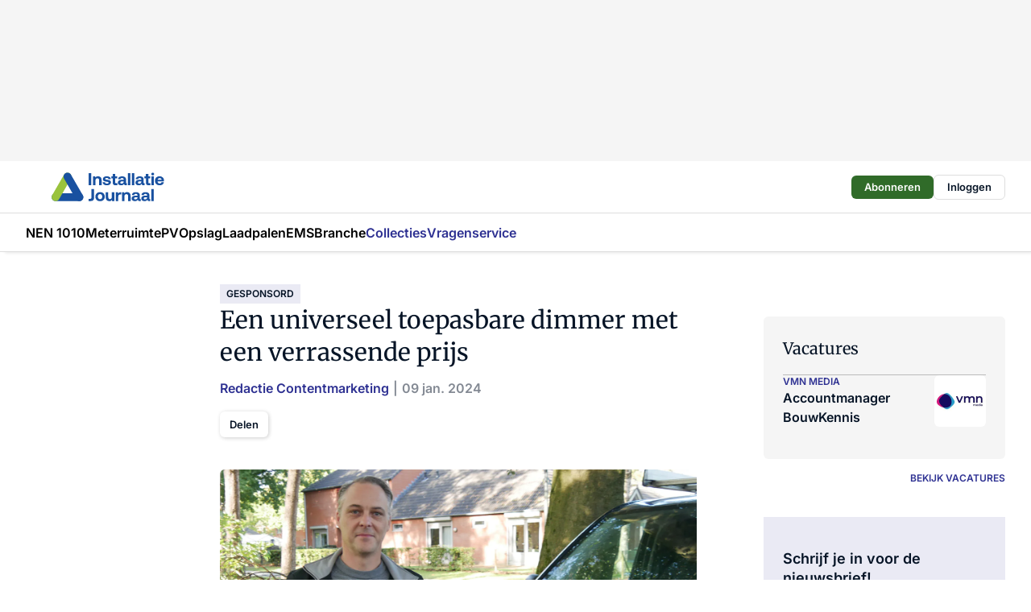

--- FILE ---
content_type: text/html;charset=utf-8
request_url: https://www.installatiejournaal.nl/17623/de-wisseldimmer-die-echt-universeel-toepasbaar-is
body_size: 388786
content:
<!DOCTYPE html><html  lang="nl"><head><meta charset="utf-8"><meta name="viewport" content="width=device-width, initial-scale=1"><title>Een universeel toepasbare dimmer met een verrassende prijs</title><link rel="preconnect" href="https://vmn-installatiejournaal.imgix.net"><script data-vendor="c:salesfeed-TUB6ETxE" async src="https://installatiejournaal.strategy3talk.nl/" type="didomi/javascript"></script><style>:root .installatiejournaal {--logo-sm-height:3rem;
--logo-sm-width:11.6rem;
--logo-sm-top-offset:0;
--logo-md-height:3.6rem;
--logo-md-width:14rem;
--logo-md-top-offset:0;
--primary-color:#2e3192;
--primary-color-dark:#061426;
--secondary-color:#e0e0ef;
--secondary-color-medium:#eaeaf4;
--secondary-color-light:#f5f5fa;
--label-font:'merriweather', sans-serif;
--label-theme-font:'merriweather', sans-serif;
--white-color:#fff;
--black-color:#000;
--grey-color:#838993;
--text-color:var(--primary-color-dark);
--error-color:#e63900;
--warning-color:var(--primary-color-dark);
--warning-color-light:#e6ac00;
--success-color:#18ad8d;
--article-anchor-color:var(--primary-color);
--alt-color:var(--secondary-color);
--alt-color-medium:var(--secondary-color-medium);
--alt-color-light:var(--secondary-color-light);
--bundle-highlighted-background-color:var(--secondary-color);
--bundle-highlighted-text-color:var(--primary-color-dark);
--bundle-highlighted-line-color:var(--secondary-color-medium);
--notification-bg-color:rgba(212, 237, 218, 0.94);
--notification-text-color:var(--primary-color-dark);
--notification-link-color:var(--primary-color-dark);
--notification-link-hover-color:var(--primary-color-dark);
--notification-icon-color:var(--primary-color-dark);
--notification-border:0px solid var(--primary-color);}</style><style>:root {
     --adslot-top--small: 15rem;
     --adslot-top--medium: 20rem;
     --adslot-top--large: 20rem;
    }</style><style>.grid[data-v-73a357e0]{display:flex;flex-direction:column}.grid[data-v-73a357e0]>*{margin-top:var(--spacing-5)}.grid>.gapless-bottom[data-v-73a357e0]+*,.grid>.gapless-top[data-v-73a357e0],.grid[data-v-73a357e0]>:first-child{margin-top:0}</style><style>.row-wrapper.sticky[data-v-6bea25a5]{position:sticky;top:0;z-index:var(--level-1-index)}.row-wrapper.padding[data-v-6bea25a5],.row-wrapper.padding_bottom[data-v-6bea25a5],.row-wrapper.padding_inset[data-v-6bea25a5]{padding-bottom:var(--spacing-5)}.row-wrapper.padding[data-v-6bea25a5],.row-wrapper.padding_inset[data-v-6bea25a5],.row-wrapper.padding_top[data-v-6bea25a5]{padding-top:var(--spacing-5)}.row-wrapper.padding_inset[data-v-6bea25a5]{padding-left:var(--spacing-3);padding-right:var(--spacing-3)}@media(min-width:1280px){.row-wrapper.padding_inset[data-v-6bea25a5]{padding-left:var(--spacing-5);padding-right:var(--spacing-5)}}.row-wrapper.section_header[data-v-6bea25a5]{margin-bottom:calc((var(--spacing-5) - var(--spacing-4))*-1)}.row[data-v-6bea25a5]{--gap:3.2rem;display:flex;flex-direction:column;gap:var(--gap);width:100%}.row.reverse[data-v-6bea25a5]{flex-direction:column-reverse}@media(min-width:766px){.row[data-v-6bea25a5],.row.reverse[data-v-6bea25a5]{flex-direction:row}}.row .column[data-v-6bea25a5]:empty{display:none}@media(min-width:766px){.row .column.ad[data-v-6bea25a5]{flex-shrink:0;width:30rem}.row .column.article[data-v-6bea25a5]{margin-right:calc(11.5rem - var(--gap));width:59.2rem}.row .column.article[data-v-6bea25a5]:not(:only-child){margin-left:auto}}.row .column.hero[data-v-6bea25a5]{background-color:var(--neutral-color-1);margin-top:-15rem;padding:var(--spacing-4) var(--spacing-4) 0 var(--spacing-4);z-index:2}@media(min-width:766px){.row .column.hero[data-v-6bea25a5]{padding:calc(var(--spacing-3)*2) var(--spacing-7) 0 var(--spacing-7)}}@media(max-width:766px){.row .column[data-v-6bea25a5]{width:100%!important}}@media(min-width:766px){.row .column.article+.column.ad[data-v-6bea25a5]:empty{display:flex}}.row[data-v-6bea25a5]:has(.column:only-child):has(.hero){flex-direction:row}@media(max-width:766px){.row[data-v-6bea25a5]:has(.column:nth-child(2)):has(.hero){height:auto!important}}.row[data-v-6bea25a5]:has(.column:nth-child(n+3)):has([type=article_highlight]){flex-direction:column}@media(max-width:1280px){.row:has(.column:nth-child(n+3)):has([type=article_highlight]) .column[data-v-6bea25a5]{width:100%!important}}@media(max-width:1280px)and (min-width:766px){.row:has(.column:nth-child(n+3)):has([type=article_highlight]) .column[data-v-6bea25a5]:is(:nth-child(2),:nth-child(3)){width:calc(50% - 1.6rem)!important}}@media(max-width:1280px){.row[data-v-6bea25a5]:has(.column:nth-child(n+3)):has([type=article_highlight]) .component[type=article_highlight]{max-height:100%}}@media(min-width:766px){.row[data-v-6bea25a5]:has(.column:nth-child(n+3)):has([type=article_highlight]){flex-direction:row;flex-wrap:wrap;justify-content:space-between}}@media(min-width:1280px){.row[data-v-6bea25a5]:has(.column:nth-child(n+3)):has([type=article_highlight]){flex-wrap:nowrap;justify-content:unset}}section[data-v-6bea25a5]:not(:has(.row>.column:not(:empty))){display:none}</style><style>.column.article .image-block,.column.article .paywall .cta-block,.column.article .registration-block{padding-left:var(--spacing-5);padding-right:var(--spacing-5)}</style><style>.column[data-v-e27f241f]{display:flex;flex-direction:column}.column>.component[data-v-e27f241f]:not(:first-child){margin-top:var(--spacing-5)}.column>.component:not(:first-child)[type=article_author_dates][data-v-e27f241f],.column>.component:not(:first-child)[type=article_authors][data-v-e27f241f],.column>.component:not(:first-child)[type=article_dates][data-v-e27f241f],.column>.component:not(:first-child)[type=article_intro][data-v-e27f241f],.column>.component:not(:first-child)[type=article_toc_desktop][data-v-e27f241f]{margin-top:var(--spacing-2)}</style><style>.ad-slot-top[data-v-478f03bd]{background-color:var(--neutral-color-2);display:flex;justify-content:center;min-height:var(--adslot-top--small);padding:.75rem 0}@media(min-width:480px){.ad-slot-top[data-v-478f03bd]{min-height:var(--adslot-top--medium)}}@media(min-width:960px){.ad-slot-top[data-v-478f03bd]{min-height:var(--adslot-top--large)}}.hidden[data-v-478f03bd]{display:none}</style><style>[id^=div-gpt-ad][data-v-edcc89be]{align-items:center;display:flex;justify-content:center}[id^=div-gpt-ad][data-v-edcc89be]:empty{display:none}[section=full_width_ad][data-v-edcc89be]{background-color:var(--neutral-color-2);padding:1.6rem 0;position:relative}[section=full_width_ad][data-v-edcc89be]:before{background-color:inherit;content:"";height:100%;margin-right:-50vw;position:absolute;right:51%;top:0;width:150vw;z-index:-1}</style><style>.app-menu-wrapper[data-v-89194ed1]{width:100%}.app-menu[data-v-89194ed1]{z-index:var(--level-1-index)}.app-menu.open .search-bar[data-v-89194ed1]{display:none}.app-menu.fixed[data-v-89194ed1]{max-height:var(--spacing-6)}.menu-bar[data-v-89194ed1]{align-items:center;display:flex;height:4.8rem}.menu-bar.hidden[data-v-89194ed1]{display:none}.menu-bar .container[data-v-89194ed1]{height:100%}nav[data-v-89194ed1]{align-items:center;display:flex;gap:var(--spacing-2);justify-content:space-between}.search[data-v-89194ed1]{margin-left:var(--spacing-3)}.search svg[data-v-89194ed1]{display:block;height:var(--spacing-4);width:var(--spacing-4)}.search-bar[data-v-89194ed1]{display:none}.search-bar.open[data-v-89194ed1]{display:block;flex:1;margin-left:var(--spacing-3)}@media(min-width:960px){.search-bar.open[data-v-89194ed1]{flex:unset;margin-left:0}}.nav-main[data-v-89194ed1]{display:flex;flex-grow:1;opacity:1;overflow:hidden;transition:opacity 125ms ease-in;visibility:visible}.nav-main.open[data-v-89194ed1]{display:none}@media(min-width:960px){.nav-main[data-v-89194ed1]{overflow:visible}}</style><style>.top-bar[data-v-9e4a1bec]{align-items:center;display:flex;height:auto;justify-content:flex-end;padding-bottom:var(--spacing-1);padding-top:var(--spacing-1);position:relative;z-index:var(--level-2-index)}@media(min-width:960px){.top-bar[data-v-9e4a1bec]{padding-bottom:var(--spacing-2);padding-top:var(--spacing-2)}}.top-bar .app-menu[data-v-9e4a1bec]{align-items:center;display:flex;flex:1;gap:var(--spacing-3);justify-content:flex-end;list-style-type:none;margin:0;padding:0;z-index:1}@media(min-width:960px){.top-bar .app-menu[data-v-9e4a1bec]{height:var(--spacing-5);justify-content:space-between}}.top-bar .app-menu .logo-well[data-v-9e4a1bec]{align-items:center;display:flex;gap:var(--spacing-3);margin-right:auto}.top-bar .app-menu button[data-v-9e4a1bec]{align-items:center;background:none;border:none;cursor:pointer;display:flex;height:var(--spacing-5);padding:0;width:3.2rem}@media(min-width:1280px){.top-bar .app-menu button[data-v-9e4a1bec]{display:none}.top-bar .app-menu button.foldout[data-v-9e4a1bec]{display:flex}}.top-bar .app-menu .actions-wrapper[data-v-9e4a1bec]{display:flex;gap:var(--spacing-3);justify-content:flex-end;padding:0}.top-bar .app-menu .actions-wrapper li[data-v-9e4a1bec]{align-items:center;display:flex}.top-bar .app-menu .actions-wrapper li[data-v-9e4a1bec]:empty{display:none}.top-bar .app-menu .languages[data-v-9e4a1bec] a{text-decoration:none;text-transform:uppercase}.top-bar .app-menu .languages[data-v-9e4a1bec] a.active{font-weight:600}.top-bar .app-menu .languages[data-v-9e4a1bec] li:last-child{border-left:2px solid var(--neutral-color-0);margin-left:var(--spacing-1);padding-left:var(--spacing-1)}</style><style>a[data-v-257cf6b6]{align-items:center;cursor:pointer;display:flex}img[data-v-257cf6b6]{height:var(--logo-sm-height);margin-top:var(--logo-sm-top-offset);width:var(--logo-sm-width)}@media(min-width:1280px){img[data-v-257cf6b6]{height:var(--logo-md-height);margin-top:var(--logo-md-top-offset);width:var(--logo-md-width)}}</style><style>.nav-main[data-v-8a1cb5e3]{height:100%;position:relative}.nav-main[data-v-8a1cb5e3]:after{background-image:linear-gradient(90deg,#fff0,#fff);bottom:0;content:"";height:100%;opacity:1;pointer-events:none;position:absolute;right:0;top:0;transition:opacity .25s ease;width:var(--spacing-5)}@media(min-width:960px){.nav-main[data-v-8a1cb5e3]:after{content:none}}.nav-main.end[data-v-8a1cb5e3]:after{opacity:0}.nav-main>ul[data-v-8a1cb5e3]{-ms-overflow-style:none;display:flex;gap:var(--spacing-3);height:100%;list-style-type:none;overflow-x:auto;overflow-y:hidden;padding:0;scroll-behavior:smooth;scrollbar-width:none}@media(min-width:960px){.nav-main>ul[data-v-8a1cb5e3]{gap:var(--spacing-4);overflow-x:visible;overflow-y:visible}}@media(min-width:960px){.nav-main>ul>li:focus .dropdown[data-v-8a1cb5e3],.nav-main>ul>li:focus-within .dropdown[data-v-8a1cb5e3],.nav-main>ul>li:hover .dropdown[data-v-8a1cb5e3]{opacity:1;transform:scale(1) translateY(5px);visibility:visible}}.nav-main>ul>li.active a[data-v-8a1cb5e3]{position:relative}.nav-main>ul>li.active a[data-v-8a1cb5e3]:after{background:var(--active-menu,var(--primary-color));bottom:0;content:"";height:3px;position:absolute;width:100%}</style><style>span[data-v-70aa4d73]{cursor:pointer}a[data-v-70aa4d73],span[data-v-70aa4d73]{align-items:center;color:var(--black-color);display:flex;flex-shrink:0;font-family:var(--text-menu-font-family);font-size:var(--text-menu-sm-font-size);font-weight:var(--text-menu-font-weight);gap:var(--spacing-default);height:100%;position:relative;text-decoration:none;white-space:nowrap;word-break:keep-all}@media(min-width:1280px){a[data-v-70aa4d73],span[data-v-70aa4d73]{font-size:var(--text-menu-md-font-size)}}a .icon[data-v-70aa4d73],span .icon[data-v-70aa4d73]{display:none}@media(min-width:766px){a .icon[data-v-70aa4d73],span .icon[data-v-70aa4d73]{display:block}}.badge[data-v-70aa4d73]{background-color:var(--primary-color);border-radius:var(--border-radius-round);color:var(--neutral-color-1);font-family:var(--local-font-family,var(--text-tag-font-family));font-size:var(--local-font-size,var(--text-tag-sm-font-size));font-weight:var(--local-font-weight,var(--text-tag-font-weight));height:var(--spacing-3);line-height:var(--local-line-height,var(--text-tag-sm-line-height));position:absolute;right:calc(var(--spacing-2)*-1);text-align:center;text-transform:uppercase;top:0;width:var(--spacing-3)}@media(min-width:1280px){.badge[data-v-70aa4d73]{font-size:var(--local-font-size,var(--text-tag-md-font-size));font-weight:var(--local-font-weight,var(--text-tag-md-font-weight,var(--text-tag-font-weight)));line-height:var(--local-line-height,var(--text-tag-md-line-height))}}</style><style>.dropdown[data-v-b5c58b99]{background-color:var(--neutral-color-1);border-radius:var(--border-radius);box-shadow:0 3px 20px #0000001a;display:flex;flex-direction:column;gap:var(--spacing-3);list-style-type:none;opacity:0;padding:var(--spacing-4) 0;position:absolute;transform:scale(.95) translateY(0);transition:all 125ms ease-out;visibility:hidden;width:25rem;z-index:var(--level-2-index)}.dropdown .item a[data-v-b5c58b99]{display:block;font-family:var(--local-font-family,var(--text-body-font-family));font-size:var(--local-font-size,var(--text-body-sm-font-size));font-weight:var(--local-font-weight,var(--text-body-font-weight));line-height:var(--local-line-height,var(--text-body-sm-line-height));padding:0 var(--spacing-4);text-decoration:none}@media(min-width:1280px){.dropdown .item a[data-v-b5c58b99]{font-size:var(--local-font-size,var(--text-body-md-font-size));font-weight:var(--local-font-weight,var(--text-body-md-font-weight,var(--text-body-font-weight)));line-height:var(--local-line-height,var(--text-body-md-line-height))}}.dropdown .item a[data-v-b5c58b99]:hover{color:var(--primary-color)}</style><style>.actions[data-v-2d698aca]{align-items:center;display:flex;gap:var(--spacing-1);justify-content:flex-end}.action[data-v-2d698aca],.relative[data-v-2d698aca]{display:flex;position:relative}.action[data-v-2d698aca]{align-items:center;background:none;border:0;color:var(--primary-color-dark);cursor:pointer;height:2.4rem;outline:none;padding:0;text-decoration:none}.action .count[data-v-2d698aca]{align-items:center;color:var(--neutral-color-1);display:flex;font-family:var(--heading-font);font-size:1.2rem;font-weight:600;justify-content:center;line-height:var(--spacing-3)}.action .count[data-v-2d698aca],.action.unread[data-v-2d698aca]:after{background-color:#e2001a;border-radius:var(--border-radius-round);height:1.6rem;left:var(--spacing-3);position:absolute;top:calc(var(--spacing-1)*-1);width:1.6rem}.action.unread[data-v-2d698aca]:after{content:""}.action .indicator[data-v-2d698aca]{align-items:center;background-color:var(--neutral-color-4);border-radius:100%;display:flex;height:var(--spacing-3);left:var(--spacing-3);position:absolute;top:calc(var(--spacing-1)*-1);width:var(--spacing-3)}.action .indicator.authenticated[data-v-2d698aca]{background-color:#0a9e0a}.action .indicator span[data-v-2d698aca]{color:var(--white-color)}.onboarding[data-v-2d698aca],.user_logged_out[data-v-2d698aca]{position:absolute;right:-.5rem;top:4.2rem}@media(min-width:1280px){.onboarding[data-v-2d698aca],.user_logged_out[data-v-2d698aca]{right:-4rem}}@media(min-width:480px){.user_logged_in[data-v-2d698aca]{left:unset;position:absolute;right:-.5rem;top:4.2rem}}@media(min-width:480px)and (min-width:1280px){.user_logged_in[data-v-2d698aca]{right:-4rem}}.onboarding[data-v-2d698aca]{right:-4.5rem}@media(min-width:1280px){.onboarding[data-v-2d698aca]{right:-4rem}}.dropdown-enter-active[data-v-2d698aca]{transition:all .1s ease-out}.dropdown-leave-active[data-v-2d698aca]{transition:all 75ms ease-in}.dropdown-enter-from[data-v-2d698aca],.dropdown-leave-to[data-v-2d698aca]{opacity:0;transform:scale(.95) translateY(-5px)}.dropdown-enter-to[data-v-2d698aca],.dropdown-leave-from[data-v-2d698aca]{opacity:1;transform:scale(1) translateY(0)}</style><style>.app-menu-user-logged-out[data-v-89d7b9b6]{background-color:var(--neutral-color-1);border-radius:var(--border-radius);box-shadow:0 0 10px 5px #0000001a;width:30rem;z-index:var(--level-2-index)}.app-menu-user-logged-out[data-v-89d7b9b6]:before{background-color:var(--neutral-color-1);content:"";height:2rem;position:absolute;right:1.2rem;top:-1rem;transform:rotate(45deg);width:2rem}@media(min-width:1280px){.app-menu-user-logged-out[data-v-89d7b9b6]:before{right:4.7rem}}.app-menu-user-logged-out .close[data-v-89d7b9b6]{all:unset;align-self:flex-end;cursor:pointer;position:absolute;right:var(--spacing-2);top:var(--spacing-2);z-index:1}.app-menu-user-logged-out .close+li[data-v-89d7b9b6]{border-top:none;margin-top:0}.app-menu-user-logged-out ul[data-v-89d7b9b6]{display:flex;flex-direction:column;list-style-type:none;padding:var(--spacing-1) 0}.app-menu-user-logged-out ul>li[data-v-89d7b9b6]{border-top:1px solid var(--border-color);padding:var(--spacing-1) var(--spacing-4);position:relative}.app-menu-user-logged-out ul>li[data-v-89d7b9b6]:first-of-type{padding-right:var(--spacing-5)}.app-menu-user-logged-out ul>li+li.remove-border[data-v-89d7b9b6],.app-menu-user-logged-out ul>li.remove-border+li[data-v-89d7b9b6],.app-menu-user-logged-out ul>li[data-v-89d7b9b6]:first-child{border-top:none;margin-top:0}.app-menu-user-logged-out ul>li[data-v-89d7b9b6]:empty{display:none}.app-menu-user-logged-out ul>li p[data-v-89d7b9b6],.app-menu-user-logged-out ul>li span[data-v-89d7b9b6]:not(.icon){display:inline-block;font-family:var(--local-font-family,var(--text-body-font-family));font-size:var(--local-font-size,var(--text-body-sm-font-size));font-weight:var(--local-font-weight,var(--text-body-font-weight));line-height:var(--local-line-height,var(--text-body-sm-line-height));overflow:hidden;text-overflow:ellipsis;width:100%}@media(min-width:1280px){.app-menu-user-logged-out ul>li p[data-v-89d7b9b6],.app-menu-user-logged-out ul>li span[data-v-89d7b9b6]:not(.icon){font-size:var(--local-font-size,var(--text-body-md-font-size));font-weight:var(--local-font-weight,var(--text-body-md-font-weight,var(--text-body-font-weight)));line-height:var(--local-line-height,var(--text-body-md-line-height))}}.app-menu-user-logged-out ul>li.highlight[data-v-89d7b9b6]{animation:shadow-pulse-89d7b9b6 .5s infinite alternate}.app-menu-user-logged-out ul>li.highlight+li[data-v-89d7b9b6]{border-top:none}.app-menu-user-logged-out ul>li .link[data-v-89d7b9b6]{all:unset;align-items:center;cursor:pointer;display:flex;font-family:var(--local-font-family,var(--text-body-font-family));font-size:var(--local-font-size,var(--text-body-sm-font-size));font-weight:var(--local-font-weight,var(--text-body-font-weight));justify-content:space-between;line-height:var(--local-line-height,var(--text-body-sm-line-height));-webkit-text-decoration:solid underline transparent 1px;text-decoration:solid underline transparent 1px;text-underline-offset:var(--spacing-default);transition:color var(--transition-speed),text-decoration-color var(--transition-speed);vertical-align:text-top}@media(min-width:1280px){.app-menu-user-logged-out ul>li .link[data-v-89d7b9b6]{font-size:var(--local-font-size,var(--text-body-md-font-size));font-weight:var(--local-font-weight,var(--text-body-md-font-weight,var(--text-body-font-weight)));line-height:var(--local-line-height,var(--text-body-md-line-height))}}.app-menu-user-logged-out ul>li .link[data-v-89d7b9b6]:hover{text-decoration-color:#000}.app-menu-user-logged-out ul>li .link.small[data-v-89d7b9b6]{font-family:var(--local-font-family,var(--text-note-font-family));font-size:var(--local-font-size,var(--text-note-sm-font-size));font-weight:var(--local-font-weight,var(--text-note-font-weight));line-height:var(--local-line-height,var(--text-note-sm-line-height));margin-bottom:var(--spacing-2);margin-top:.4rem;text-decoration:underline}.app-menu-user-logged-out ul>li .link.small[data-v-89d7b9b6]:hover{text-decoration-color:transparent}@media(min-width:1280px){.app-menu-user-logged-out ul>li .link.small[data-v-89d7b9b6]{font-size:var(--local-font-size,var(--text-note-md-font-size));font-weight:var(--local-font-weight,var(--text-note-md-font-weight,var(--text-note-font-weight)));line-height:var(--local-line-height,var(--text-note-md-line-height))}}.app-menu-user-logged-out ul>li .toggle[data-v-89d7b9b6]{align-items:center;display:flex;font-family:var(--local-font-family,var(--text-body-font-family));font-size:var(--local-font-size,var(--text-body-sm-font-size));font-weight:var(--local-font-weight,var(--text-body-font-weight));gap:var(--spacing-1);justify-content:space-between;line-height:var(--local-line-height,var(--text-body-sm-line-height))}@media(min-width:1280px){.app-menu-user-logged-out ul>li .toggle[data-v-89d7b9b6]{font-size:var(--local-font-size,var(--text-body-md-font-size));font-weight:var(--local-font-weight,var(--text-body-md-font-weight,var(--text-body-font-weight)));line-height:var(--local-line-height,var(--text-body-md-line-height))}}.app-menu-user-logged-out ul>li .toggle .icon[data-v-89d7b9b6]{flex-shrink:0;margin-left:auto}@keyframes shadow-pulse-89d7b9b6{0%{box-shadow:var(--primary-color) 0 0 3px 2px}to{box-shadow:var(--primary-color) 0 0 6px 2px}}</style><style>nav[data-v-472432dc]{display:none}@media(min-width:1024px){nav[data-v-472432dc]{display:block;height:100%;position:relative;top:0}.toc-wrapper[data-v-472432dc]{position:sticky;top:15rem}}h4[data-v-472432dc]{font-family:var(--local-font-family,var(--text-h3-font-family));font-size:var(--local-font-size,var(--text-h3-sm-font-size));font-weight:var(--local-font-weight,var(--text-h3-font-weight));line-height:var(--local-line-height,var(--text-h3-sm-line-height));margin-bottom:var(--spacing-3)}@media(min-width:1280px){h4[data-v-472432dc]{font-size:var(--local-font-size,var(--text-h3-md-font-size));font-weight:var(--local-font-weight,var(--text-h3-md-font-weight,var(--text-h3-font-weight)));line-height:var(--local-line-height,var(--text-h3-md-line-height))}}ul[data-v-472432dc]{display:flex;flex:1;flex-direction:column;gap:var(--spacing-2);list-style-type:none;overflow:hidden;padding:0}@media(min-width:766px){ul[data-v-472432dc]{max-width:22rem;word-break:break-word}}ul li[data-v-472432dc]{display:flex;padding-left:2rem}ul li a[data-v-472432dc]{color:var(--neutral-color-0);font-family:var(--local-font-family,var(--text-article-body-font-family));font-size:var(--local-font-size,var(--text-article-body-sm-font-size));font-weight:var(--local-font-weight,var(--text-article-body-font-weight));line-height:var(--local-line-height,var(--text-article-body-sm-line-height));text-decoration:none}@media(min-width:1280px){ul li a[data-v-472432dc]{font-size:var(--local-font-size,var(--text-article-body-md-font-size));font-weight:var(--local-font-weight,var(--text-article-body-md-font-weight,var(--text-article-body-font-weight)));line-height:var(--local-line-height,var(--text-article-body-md-line-height))}}ul li.active[data-v-472432dc]{border-left:4px solid var(--primary-color);padding-left:calc(2rem - 4px)}ul li.active a[data-v-472432dc]{color:var(--primary-color);font-weight:600}</style><style>.headline[data-v-61555ae3]{align-items:flex-start;display:flex;flex-direction:column;gap:1.2rem}h1[data-v-61555ae3]{font-family:var(--local-font-family,var(--text-h1-font-family));font-size:var(--local-font-size,var(--text-h1-sm-font-size));font-weight:var(--local-font-weight,var(--text-h1-font-weight));line-height:var(--local-line-height,var(--text-h1-sm-line-height));text-wrap:balance}@media(min-width:1280px){h1[data-v-61555ae3]{font-size:var(--local-font-size,var(--text-h1-md-font-size));font-weight:var(--local-font-weight,var(--text-h1-md-font-weight,var(--text-h1-font-weight)));line-height:var(--local-line-height,var(--text-h1-md-line-height))}}</style><style>.label[data-v-18c593f2]{background-color:var(--secondary-color-medium);display:inline-flex;font-family:var(--local-font-family,var(--text-tag-font-family));font-size:var(--local-font-size,var(--text-tag-sm-font-size));font-weight:var(--local-font-weight,var(--text-tag-font-weight));line-height:var(--local-line-height,var(--text-tag-sm-line-height));padding:var(--spacing-default) var(--spacing-1);text-transform:uppercase}.label.exclusive[data-v-18c593f2]{background-color:var(--primary-color);color:var(--neutral-color-1)}@media(min-width:1280px){.label[data-v-18c593f2]{font-size:var(--local-font-size,var(--text-tag-md-font-size));font-weight:var(--local-font-weight,var(--text-tag-md-font-weight,var(--text-tag-font-weight)));line-height:var(--local-line-height,var(--text-tag-md-line-height))}}</style><style>.authors+.dates[data-v-f6e633bc]:before{color:var(--grey-color);content:"|";display:inline-block;font-family:var(--local-font-family,var(--text-h4-font-family));font-size:var(--local-font-size,var(--text-h4-sm-font-size));font-weight:var(--local-font-weight,var(--text-h4-font-weight));line-height:var(--local-line-height,var(--text-h4-sm-line-height));text-align:center;width:1.6rem}@media(min-width:1280px){.authors+.dates[data-v-f6e633bc]:before{font-size:var(--local-font-size,var(--text-h4-md-font-size));font-weight:var(--local-font-weight,var(--text-h4-md-font-weight,var(--text-h4-font-weight)));line-height:var(--local-line-height,var(--text-h4-md-line-height))}}</style><style>aside[data-v-23b9bcb7]{display:inline-block}aside .author[data-v-23b9bcb7]{display:inline}aside .author+.author[data-v-23b9bcb7]:before{color:var(--grey-color);content:"|";display:inline-block;font-family:var(--local-font-family,var(--text-h4-font-family));font-size:var(--local-font-size,var(--text-h4-sm-font-size));font-weight:var(--local-font-weight,var(--text-h4-font-weight));line-height:var(--local-line-height,var(--text-h4-sm-line-height));text-align:center;width:1.6rem}@media(min-width:1280px){aside .author+.author[data-v-23b9bcb7]:before{font-size:var(--local-font-size,var(--text-h4-md-font-size));font-weight:var(--local-font-weight,var(--text-h4-md-font-weight,var(--text-h4-font-weight)));line-height:var(--local-line-height,var(--text-h4-md-line-height))}}.name[data-v-23b9bcb7]{color:var(--primary-color);font-family:var(--local-font-family,var(--text-h4-font-family));font-size:var(--local-font-size,var(--text-h4-sm-font-size));font-weight:var(--local-font-weight,var(--text-h4-font-weight));line-height:var(--local-line-height,var(--text-h4-sm-line-height))}@media(min-width:1280px){.name[data-v-23b9bcb7]{font-size:var(--local-font-size,var(--text-h4-md-font-size));font-weight:var(--local-font-weight,var(--text-h4-md-font-weight,var(--text-h4-font-weight)));line-height:var(--local-line-height,var(--text-h4-md-line-height))}}a[data-v-23b9bcb7]{text-decoration:none}a[data-v-23b9bcb7]:hover{text-decoration:underline}</style><style>aside[data-v-32eeff3d]{display:inline-block}span[data-v-32eeff3d]{color:var(--grey-color);font-family:var(--local-font-family,var(--text-h4-font-family));font-size:var(--local-font-size,var(--text-h4-sm-font-size));font-weight:var(--local-font-weight,var(--text-h4-font-weight));line-height:var(--local-line-height,var(--text-h4-sm-line-height))}@media(min-width:1280px){span[data-v-32eeff3d]{font-size:var(--local-font-size,var(--text-h4-md-font-size));font-weight:var(--local-font-weight,var(--text-h4-md-font-weight,var(--text-h4-font-weight)));line-height:var(--local-line-height,var(--text-h4-md-line-height))}}span+span[data-v-32eeff3d]:before{content:"|";display:inline-block;text-align:center;width:1.6rem}</style><style>.sharing[data-v-91b46a52]{align-items:center;display:flex;gap:var(--spacing-2);justify-content:center;margin-top:var(--spacing-3)!important}.sharing-relative[data-v-91b46a52]{position:relative}@media(min-width:766px){.sharing[data-v-91b46a52]{gap:var(--spacing-3);justify-content:flex-start}}button[data-v-91b46a52]{align-items:center;background-color:var(--neutral-color-1);border:none;border-radius:var(--border-radius);box-shadow:1px 1px 5px #0003;color:var(--primary-color-dark);cursor:pointer;display:flex;font-family:var(--local-font-family,var(--text-button-font-family));font-size:var(--local-font-size,var(--text-button-sm-font-size));font-weight:var(--local-font-weight,var(--text-button-font-weight));gap:var(--spacing-1);height:3.2rem;justify-content:flex-start;line-height:var(--local-line-height,var(--text-button-sm-line-height));padding:0 var(--spacing-2)}@media(min-width:1280px){button[data-v-91b46a52]{font-size:var(--local-font-size,var(--text-button-md-font-size));font-weight:var(--local-font-weight,var(--text-button-md-font-weight,var(--text-button-font-weight)));line-height:var(--local-line-height,var(--text-button-md-line-height))}}</style><style>figure[data-v-42cc1945]{display:flex;flex-direction:column;position:relative}iframe[data-v-42cc1945],img[data-v-42cc1945]{border-radius:var(--border-radius);width:100%}img[data-v-42cc1945]{aspect-ratio:16/9;height:auto}figcaption[data-v-42cc1945]{color:var(--grey-color);display:flex;font-family:var(--local-font-family,var(--text-note-font-family));font-size:var(--local-font-size,var(--text-note-sm-font-size));font-weight:var(--local-font-weight,var(--text-note-font-weight));line-height:var(--local-line-height,var(--text-note-sm-line-height));margin-top:var(--spacing-1);text-align:left}@media(min-width:1280px){figcaption[data-v-42cc1945]{font-size:var(--local-font-size,var(--text-note-md-font-size));font-weight:var(--local-font-weight,var(--text-note-md-font-weight,var(--text-note-font-weight)));line-height:var(--local-line-height,var(--text-note-md-line-height))}}</style><style>.update-reason[data-v-4d60542b]{background-color:var(--secondary-color-medium);display:flex;gap:var(--spacing-1);padding:var(--spacing-1)}</style><style>a[data-v-658fbb01],span[data-v-658fbb01]{color:var(--primary-color);font-family:var(--local-font-family,var(--text-intro-font-family));font-size:var(--local-font-size,var(--text-intro-sm-font-size));font-weight:var(--local-font-weight,var(--text-intro-font-weight));line-height:var(--local-line-height,var(--text-intro-sm-line-height));margin-right:.5rem;text-decoration:none}@media(min-width:1280px){a[data-v-658fbb01],span[data-v-658fbb01]{font-size:var(--local-font-size,var(--text-intro-md-font-size));font-weight:var(--local-font-weight,var(--text-intro-md-font-weight,var(--text-intro-font-weight)));line-height:var(--local-line-height,var(--text-intro-md-line-height))}}a.capitalize[data-v-658fbb01],span.capitalize[data-v-658fbb01]{text-transform:capitalize}a.uppercase[data-v-658fbb01],span.uppercase[data-v-658fbb01]{text-transform:uppercase}a.lowercase[data-v-658fbb01],span.lowercase[data-v-658fbb01]{text-transform:lowercase}a[data-v-658fbb01]:hover{text-decoration:underline}p[data-v-658fbb01]{font-family:var(--local-font-family,var(--text-intro-font-family));font-size:1.7rem;font-size:var(--local-font-size,var(--text-intro-sm-font-size));font-weight:var(--local-font-weight,var(--text-intro-font-weight));line-height:2.8rem;line-height:var(--local-line-height,var(--text-intro-sm-line-height));position:relative}@media(min-width:1280px){p[data-v-658fbb01]{font-size:var(--local-font-size,var(--text-intro-md-font-size));font-weight:var(--local-font-weight,var(--text-intro-md-font-weight,var(--text-intro-font-weight)));line-height:var(--local-line-height,var(--text-intro-md-line-height))}}@media(min-width:766px){p[data-v-658fbb01]{font-size:2rem;line-height:3.2rem}}p.fade[data-v-658fbb01]:after{background:transparent linear-gradient(transparent 0,var(--neutral-color-1));content:"";display:block;height:100%;left:0;position:absolute;right:0;top:0;width:100%}p.blur[data-v-658fbb01]{filter:blur(.5rem);-webkit-user-select:none;-moz-user-select:none;user-select:none}p.increased-font-size[data-v-658fbb01]{--text-intro-sm-font-size:1.7rem;--text-intro-sm-line-height:2.8rem}@media(min-width:1280px){p.increased-font-size[data-v-658fbb01]{--text-intro-md-font-size:2.4rem;--text-intro-md-line-height:3.6rem}}</style><style>@media(min-width:1024px){nav[data-v-8d2aa49f]{display:none}}h4[data-v-8d2aa49f]{font-family:var(--local-font-family,var(--text-h3-font-family));font-size:var(--local-font-size,var(--text-h3-sm-font-size));font-weight:var(--local-font-weight,var(--text-h3-font-weight));line-height:var(--local-line-height,var(--text-h3-sm-line-height));margin-bottom:var(--spacing-3)}@media(min-width:1280px){h4[data-v-8d2aa49f]{font-size:var(--local-font-size,var(--text-h3-md-font-size));font-weight:var(--local-font-weight,var(--text-h3-md-font-weight,var(--text-h3-font-weight)));line-height:var(--local-line-height,var(--text-h3-md-line-height))}}ul[data-v-8d2aa49f]{flex-direction:column;gap:var(--spacing-2);overflow:hidden;padding:0}ul[data-v-8d2aa49f],ul li[data-v-8d2aa49f]{display:flex}ul li[data-v-8d2aa49f]{align-items:center;gap:var(--spacing-default)}ul li a[data-v-8d2aa49f],ul li span[data-v-8d2aa49f]{color:var(--primary-color)}ul li a[data-v-8d2aa49f]{font-family:var(--local-font-family,var(--text-article-body-font-family));font-size:var(--local-font-size,var(--text-article-body-sm-font-size));font-weight:var(--local-font-weight,var(--text-article-body-font-weight));line-height:var(--local-line-height,var(--text-article-body-sm-line-height));text-decoration:none}@media(min-width:1280px){ul li a[data-v-8d2aa49f]{font-size:var(--local-font-size,var(--text-article-body-md-font-size));font-weight:var(--local-font-weight,var(--text-article-body-md-font-weight,var(--text-article-body-font-weight)));line-height:var(--local-line-height,var(--text-article-body-md-line-height))}}</style><style>figure.l+.component.types-article-content{margin-top:-2.5rem!important}.types-article-content>:not(p)+p,.types-article-content>aside,.types-article-content>div,.types-article-content>figure,.types-article-content>h2,.types-article-content>h3,.types-article-content>h4,.types-article-content>hr,.types-article-content>iframe,.types-article-content>ul{margin-top:var(--spacing-4)}.types-article-content>h2{font-family:var(--local-font-family,var(--text-h2-font-family));font-size:var(--local-font-size,var(--text-h2-sm-font-size));font-weight:var(--local-font-weight,var(--text-h2-font-weight));line-height:var(--local-line-height,var(--text-h2-sm-line-height))}@media(min-width:1280px){.types-article-content>h2{font-size:var(--local-font-size,var(--text-h2-md-font-size));font-weight:var(--local-font-weight,var(--text-h2-md-font-weight,var(--text-h2-font-weight)));line-height:var(--local-line-height,var(--text-h2-md-line-height))}}.types-article-content>h2+h3{margin-top:var(--spacing-2)}.types-article-content>h3{font-family:var(--local-font-family,var(--text-h3-font-family));font-size:var(--local-font-size,var(--text-h3-sm-font-size));font-weight:var(--local-font-weight,var(--text-h3-font-weight));line-height:var(--local-line-height,var(--text-h3-sm-line-height))}@media(min-width:1280px){.types-article-content>h3{font-size:var(--local-font-size,var(--text-h3-md-font-size));font-weight:var(--local-font-weight,var(--text-h3-md-font-weight,var(--text-h3-font-weight)));line-height:var(--local-line-height,var(--text-h3-md-line-height))}}.types-article-content>h4{font-family:var(--local-font-family,var(--text-h4-font-family));font-size:var(--local-font-size,var(--text-h4-sm-font-size));font-weight:var(--local-font-weight,var(--text-h4-font-weight));line-height:var(--local-line-height,var(--text-h4-sm-line-height))}@media(min-width:1280px){.types-article-content>h4{font-size:var(--local-font-size,var(--text-h4-md-font-size));font-weight:var(--local-font-weight,var(--text-h4-md-font-weight,var(--text-h4-font-weight)));line-height:var(--local-line-height,var(--text-h4-md-line-height))}}.types-article-content>hr{border:none;border-top:1px solid var(--neutral-color-3)}.types-article-content>p,.types-article-content>ul li{font-family:var(--local-font-family,var(--text-article-body-font-family));font-size:var(--local-font-size,var(--text-article-body-sm-font-size));font-weight:var(--local-font-weight,var(--text-article-body-font-weight));line-height:var(--local-line-height,var(--text-article-body-sm-line-height))}@media(min-width:1280px){.types-article-content>p,.types-article-content>ul li{font-size:var(--local-font-size,var(--text-article-body-md-font-size));font-weight:var(--local-font-weight,var(--text-article-body-md-font-weight,var(--text-article-body-font-weight)));line-height:var(--local-line-height,var(--text-article-body-md-line-height))}}.types-article-content>h2+p{margin-top:var(--spacing-3)}.types-article-content [id^=div-gpt-ad]:empty+p,.types-article-content>.did-not-fill+p,.types-article-content>p+p{margin-top:var(--spacing-4)}.types-article-content>h1 p,.types-article-content>h2 p,.types-article-content>h3 p,.types-article-content>h4 p,.types-article-content>h5 p{margin-top:var(--spacing-1)}.types-article-content>figure{max-width:100%}.types-article-content>figure img{block-size:auto;border-radius:var(--border-radius);max-inline-size:100%}.types-article-content>figure.is-type-video iframe{aspect-ratio:16/9;height:auto;inline-size:100%}.types-article-content p img{height:auto;width:100%}.types-article-content p sub{line-height:0}.types-article-content>figcaption,.types-article-content>figure figcaption{color:var(--grey-color);font-family:var(--local-font-family,var(--text-note-font-family));font-size:var(--local-font-size,var(--text-note-sm-font-size));font-weight:var(--local-font-weight,var(--text-note-font-weight));line-height:var(--local-line-height,var(--text-note-sm-line-height));margin-top:var(--spacing-1)}@media(min-width:1280px){.types-article-content>figcaption,.types-article-content>figure figcaption{font-size:var(--local-font-size,var(--text-note-md-font-size));font-weight:var(--local-font-weight,var(--text-note-md-font-weight,var(--text-note-font-weight)));line-height:var(--local-line-height,var(--text-note-md-line-height))}}.types-article-content .external,.types-article-content>p a{color:var(--article-anchor-color);position:relative;text-decoration:underline;text-underline-offset:var(--spacing-default);transition:color var(--transition-speed),text-decoration-color var(--transition-speed);width:-moz-fit-content;width:fit-content}.types-article-content .external:hover,.types-article-content>p a:hover{color:var(--article-anchor-hover-color,var(--primary-color))}.types-article-content .external:visited,.types-article-content>p a:visited{color:var(--article-anchor-visited-color)}.types-article-content .external.external:after,.types-article-content>p a.external:after{--svg:url("data:image/svg+xml;charset=utf-8,%3Csvg xmlns='http://www.w3.org/2000/svg' width='32' height='32' viewBox='0 0 32 32'%3E%3Cg fill='none'%3E%3Cg stroke='currentColor' stroke-linecap='round' stroke-linejoin='round' stroke-miterlimit='1.5' clip-path='url(%23a)'%3E%3Cpath stroke-width='1.983' d='M5 16.064h18.984'/%3E%3Cpath stroke-width='2' d='m17.292 8 8 8-8 8'/%3E%3C/g%3E%3Cdefs%3E%3CclipPath id='a'%3E%3Cpath fill='%23fff' d='M4 7h23v18H4z'/%3E%3C/clipPath%3E%3C/defs%3E%3C/g%3E%3C/svg%3E");background:var(--secondary-color) var(--svg) no-repeat;background-size:2rem;border-radius:var(--border-radius-round);color:var(--primary-color-dark);content:"";display:inline-block;height:2rem;margin-left:var(--spacing-default);position:relative;top:4px;transform:rotate(-45deg);width:2rem}.types-article-content .external:has(img),.types-article-content>p a:has(img){border:none}.types-article-content .external:has(img):hover,.types-article-content>p a:has(img):hover{border:none}.types-article-content iframe[id*=kaltura_player_]{width:100%}@media(min-width:960px){.types-article-content .eapps-testimonials-slider{max-width:42rem}}@media(min-width:1024px){.types-article-content .eapps-testimonials-slider{max-width:50rem}}@media(min-width:1280px){.types-article-content .eapps-testimonials-slider{max-width:70rem}}.types-article-content div[type=newsletter_subscribe].has-border{padding:var(--spacing-4)}.types-article-content div[type=newsletter_subscribe].has-border-top.has-border-bottom{padding-bottom:var(--spacing-4);padding-top:var(--spacing-4)}.types-article-content div[type=newsletter_subscribe].has-border-top.has-border-bottom .image{margin-bottom:0}.types-article-content .has-small-font-size table{font-family:var(--local-font-family,var(--text-note-font-family));font-size:var(--local-font-size,var(--text-note-sm-font-size));font-weight:var(--local-font-weight,var(--text-note-font-weight));line-height:var(--local-line-height,var(--text-note-sm-line-height))}@media(min-width:1280px){.types-article-content .has-small-font-size table{font-size:var(--local-font-size,var(--text-note-md-font-size));font-weight:var(--local-font-weight,var(--text-note-md-font-weight,var(--text-note-font-weight)));line-height:var(--local-line-height,var(--text-note-md-line-height))}}.types-article-content .has-small-font-size table th{font-family:var(--local-font-family,var(--text-note-font-family));font-size:var(--local-font-size,var(--text-note-sm-font-size));font-weight:var(--local-font-weight,var(--text-note-font-weight));line-height:var(--local-line-height,var(--text-note-sm-line-height))}@media(min-width:1280px){.types-article-content .has-small-font-size table th{font-size:var(--local-font-size,var(--text-note-md-font-size));font-weight:var(--local-font-weight,var(--text-note-md-font-weight,var(--text-note-font-weight)));line-height:var(--local-line-height,var(--text-note-md-line-height))}}.types-article-content table thead{background-color:var(--secondary-color)}.types-article-content table th{font-family:var(--local-font-family,var(--text-h4-font-family));font-size:var(--local-font-size,var(--text-h4-sm-font-size));font-weight:var(--local-font-weight,var(--text-h4-font-weight));line-height:var(--local-line-height,var(--text-h4-sm-line-height));padding:var(--spacing-3);text-align:left}@media(min-width:1280px){.types-article-content table th{font-size:var(--local-font-size,var(--text-h4-md-font-size));font-weight:var(--local-font-weight,var(--text-h4-md-font-weight,var(--text-h4-font-weight)));line-height:var(--local-line-height,var(--text-h4-md-line-height))}}.types-article-content table tbody tr{background-color:var(--secondary-color-medium);overflow:hidden;transition:background-color var(--transition-speed) ease-in}.types-article-content table tbody tr:hover{background-color:var(--secondary-color)}.types-article-content table tbody tr td{padding:var(--spacing-3)}.types-article-content table tbody tr td:first-child{border-bottom-left-radius:var(--border-radius);border-top-left-radius:var(--border-radius)}.types-article-content table tbody tr td:last-child{border-bottom-right-radius:var(--border-radius);border-top-right-radius:var(--border-radius)}.increased-font-size{--text-body-sm-font-size:1.6rem;--text-body-sm-line-height:2.4rem;--text-article-body-sm-font-size:1.6rem;--text-article-body-sm-line-height:2.4rem}@media(min-width:1280px){.increased-font-size{--text-body-md-font-size:1.6rem;--text-body-md-line-height:2.4rem;--text-article-body-md-font-size:2rem;--text-article-body-md-line-height:3.2rem}}</style><style>figure.classic[data-v-4b91aa6a],figure.with-link[data-v-4b91aa6a]{overflow:hidden;position:relative}figure.classic a[data-v-4b91aa6a],figure.classic a[data-v-4b91aa6a]:hover,figure.with-link a[data-v-4b91aa6a],figure.with-link a[data-v-4b91aa6a]:hover{border:none}figure.left[data-v-4b91aa6a]{margin-right:2.5rem}figure.right[data-v-4b91aa6a]{margin-left:2.5rem}figure img[data-v-4b91aa6a]{border-radius:var(--border-radius);-o-object-fit:cover;object-fit:cover;width:100%}figure figcaption[data-v-4b91aa6a]{color:var(--grey-color);font-family:var(--local-font-family,var(--text-note-font-family));font-size:var(--local-font-size,var(--text-note-sm-font-size));font-weight:var(--local-font-weight,var(--text-note-font-weight));line-height:var(--local-line-height,var(--text-note-sm-line-height));margin-top:var(--spacing-1)}@media(min-width:1280px){figure figcaption[data-v-4b91aa6a]{font-size:var(--local-font-size,var(--text-note-md-font-size));font-weight:var(--local-font-weight,var(--text-note-md-font-weight,var(--text-note-font-weight)));line-height:var(--local-line-height,var(--text-note-md-line-height))}}</style><style>.collection-teaser[data-v-4f31db04]{background-color:var(--cms-component-bg-color,var(--neutral-color-2));padding:3.2rem}@media(min-width:1024px){.collection-teaser[data-v-4f31db04]{flex-direction:row;padding:4rem}}.collection-teaser div.contents[data-v-4f31db04]{margin-top:-.8rem}.collection-teaser .placeholder[data-v-4f31db04],.collection-teaser figure[data-v-4f31db04]{border-radius:var(--border-radius);flex-shrink:0;height:16rem;margin:0 auto;overflow:hidden;width:16rem}.collection-teaser .placeholder img[data-v-4f31db04],.collection-teaser figure img[data-v-4f31db04]{block-size:auto;display:block;max-inline-size:100%;transition:transform .3s ease;width:100%}.collection-teaser .placeholder[data-v-4f31db04]{background-color:var(--secondary-color);height:8rem;width:8rem}.collection-teaser h3[data-v-4f31db04]{-webkit-line-clamp:3;-webkit-box-orient:vertical;font-family:var(--local-font-family,var(--text-h3-font-family));font-size:var(--local-font-size,var(--text-h3-sm-font-size));font-weight:var(--local-font-weight,var(--text-h3-font-weight));line-height:var(--local-line-height,var(--text-h3-sm-line-height));margin-top:.8rem;overflow:hidden;text-overflow:ellipsis}@media(min-width:1280px){.collection-teaser h3[data-v-4f31db04]{font-size:var(--local-font-size,var(--text-h3-md-font-size));font-weight:var(--local-font-weight,var(--text-h3-md-font-weight,var(--text-h3-font-weight)));line-height:var(--local-line-height,var(--text-h3-md-line-height))}}.collection-teaser h3 a[data-v-4f31db04]:hover{color:var(--neutral-color-0);cursor:pointer}.collection-teaser span.tag[data-v-4f31db04]{color:var(--primary-color);font-family:var(--local-font-family,var(--text-body-font-family));font-size:var(--local-font-size,var(--text-body-sm-font-size));font-weight:var(--local-font-weight,var(--text-body-font-weight));line-height:var(--local-line-height,var(--text-body-sm-line-height));text-transform:uppercase}@media(min-width:1280px){.collection-teaser span.tag[data-v-4f31db04]{font-size:var(--local-font-size,var(--text-body-md-font-size));font-weight:var(--local-font-weight,var(--text-body-md-font-weight,var(--text-body-font-weight)));line-height:var(--local-line-height,var(--text-body-md-line-height))}}.collection-teaser ul[data-v-4f31db04]{-moz-column-gap:2.4rem;column-gap:2.4rem;display:flex;flex-wrap:wrap;justify-content:flex-start;list-style-type:none;margin-top:1.6rem;padding:0;row-gap:var(--spacing-1)}.collection-teaser li[data-v-4f31db04]{font-family:var(--local-font-family,var(--text-body-font-family));font-size:var(--local-font-size,var(--text-body-sm-font-size));font-weight:var(--local-font-weight,var(--text-body-font-weight));line-height:var(--local-line-height,var(--text-body-sm-line-height))}@media(min-width:1280px){.collection-teaser li[data-v-4f31db04]{font-size:var(--local-font-size,var(--text-body-md-font-size));font-weight:var(--local-font-weight,var(--text-body-md-font-weight,var(--text-body-font-weight)));line-height:var(--local-line-height,var(--text-body-md-line-height))}}.collection-teaser a[data-v-4f31db04]{text-decoration:none}.collection-teaser a[data-v-4f31db04]:hover{text-decoration:underline}.collection-teaser span[data-v-4f31db04]:not(.tag){background-color:var(--primary-color);border-radius:var(--border-radius);color:var(--neutral-color-1);margin-right:.8rem;padding:.2rem .8rem}.collection-teaser p[data-v-4f31db04]{font-family:var(--local-font-family,var(--text-body-font-family));font-size:var(--local-font-size,var(--text-body-sm-font-size));font-weight:var(--local-font-weight,var(--text-body-font-weight));line-height:var(--local-line-height,var(--text-body-sm-line-height));margin-top:1.6rem}@media(min-width:1280px){.collection-teaser p[data-v-4f31db04]{font-size:var(--local-font-size,var(--text-body-md-font-size));font-weight:var(--local-font-weight,var(--text-body-md-font-weight,var(--text-body-font-weight)));line-height:var(--local-line-height,var(--text-body-md-line-height))}}.collection-teaser div.buttons[data-v-4f31db04]{align-items:center;display:flex;gap:1.6rem;margin-top:1.6rem}.collection-teaser a.button[data-v-4f31db04]{background:var(--primary-color);display:inline-flex;height:32px;padding:.5rem 1.6rem}.collection-teaser a.button[data-v-4f31db04]:hover{text-decoration:none}</style><style>h2[data-v-73cdc3c1]{font-family:var(--local-font-family,var(--text-h3-font-family));font-size:var(--local-font-size,var(--text-h3-sm-font-size));font-weight:var(--local-font-weight,var(--text-h3-font-weight));line-height:var(--local-line-height,var(--text-h3-sm-line-height))}@media(min-width:1280px){h2[data-v-73cdc3c1]{font-size:var(--local-font-size,var(--text-h3-md-font-size));font-weight:var(--local-font-weight,var(--text-h3-md-font-weight,var(--text-h3-font-weight)));line-height:var(--local-line-height,var(--text-h3-md-line-height))}}.related-tags[data-v-73cdc3c1]{display:flex;flex-wrap:wrap;gap:var(--spacing-2);margin-top:var(--spacing-4);padding:0}</style><style>label.tag[data-v-1adce965]:hover{cursor:pointer}label.tag:hover a[data-v-1adce965]{color:var(--neutral-color-0)}a[data-v-1adce965]{background-color:var(--neutral-color-1);border:.1rem solid var(--grey-color);border-radius:50rem;color:var(--primary-color);display:inline-block;font-family:var(--local-font-family,var(--text-tag-font-family));font-size:var(--local-font-size,var(--text-tag-sm-font-size));font-weight:700;font-weight:var(--local-font-weight,var(--text-tag-font-weight));line-height:var(--local-line-height,var(--text-tag-sm-line-height));padding:var(--spacing-2) var(--spacing-4);text-decoration:none;text-transform:uppercase;transition:color var(--transition-speed)}@media(min-width:1280px){a[data-v-1adce965]{font-size:var(--local-font-size,var(--text-tag-md-font-size));font-weight:var(--local-font-weight,var(--text-tag-md-font-weight,var(--text-tag-font-weight)));line-height:var(--local-line-height,var(--text-tag-md-line-height))}}a[data-v-1adce965]:hover{color:var(--neutral-color-0)}</style><style>.authors[data-v-94206e50]{border-top:1px solid var(--border-color);gap:var(--spacing-5);padding-top:var(--spacing-5)}.author[data-v-94206e50],.authors[data-v-94206e50]{display:flex;flex-direction:column}.author[data-v-94206e50]{gap:var(--spacing-3)}@media(min-width:766px){.author[data-v-94206e50]{align-items:flex-start;padding:0 4rem}}.info[data-v-94206e50]{display:flex;gap:var(--spacing-2)}@media(min-width:766px){.info[data-v-94206e50]{gap:var(--spacing-5)}}.name[data-v-94206e50]{display:flex;flex-direction:column;gap:var(--spacing-1)}@media(min-width:766px){.name[data-v-94206e50]{align-self:center}}.content[data-v-94206e50]{display:flex;display:none;flex-direction:column;gap:var(--spacing-3)}@media(min-width:766px){.content[data-v-94206e50]{display:flex;gap:var(--spacing-4)}}.content.open[data-v-94206e50]{display:flex}img[data-v-94206e50]{align-self:flex-start;border-radius:var(--border-radius-round);flex-shrink:0;height:5.9rem;-o-object-fit:cover;object-fit:cover;width:5.9rem}@media(min-width:766px){img[data-v-94206e50]{height:var(--spacing-7);width:var(--spacing-7)}}.expand[data-v-94206e50]{display:flex;flex-shrink:0;justify-content:flex-end;margin-left:auto;width:3rem}@media(min-width:766px){.expand[data-v-94206e50]{display:none}}.expand svg[data-v-94206e50]{align-self:flex-start;transition:transform var(--transition-speed);width:var(--spacing-3)}.expand svg.open[data-v-94206e50]{transform:rotate(90deg)}h3[data-v-94206e50]{font-family:var(--local-font-family,var(--text-h3-font-family));font-size:var(--local-font-size,var(--text-h3-sm-font-size));font-weight:var(--local-font-weight,var(--text-h3-font-weight));line-height:var(--local-line-height,var(--text-h3-sm-line-height))}@media(min-width:1280px){h3[data-v-94206e50]{font-size:var(--local-font-size,var(--text-h3-md-font-size));font-weight:var(--local-font-weight,var(--text-h3-md-font-weight,var(--text-h3-font-weight)));line-height:var(--local-line-height,var(--text-h3-md-line-height))}}h3 a[data-v-94206e50]{text-decoration-color:transparent}h3 a[data-v-94206e50]:hover{text-decoration:underline;text-decoration-color:var(--neutral-color-0);text-underline-offset:var(--spacing-default);transition:-webkit-text-decoration var(--transition-speed) ease;transition:text-decoration var(--transition-speed) ease;transition:text-decoration var(--transition-speed) ease,-webkit-text-decoration var(--transition-speed) ease}p[data-v-94206e50]{color:var(--primary-color);font-family:var(--local-font-family,var(--text-tag-font-family));font-size:var(--local-font-size,var(--text-tag-sm-font-size));font-weight:var(--local-font-weight,var(--text-tag-font-weight));line-height:var(--local-line-height,var(--text-tag-sm-line-height));text-transform:uppercase}@media(min-width:1280px){p[data-v-94206e50]{font-size:var(--local-font-size,var(--text-tag-md-font-size));font-weight:var(--local-font-weight,var(--text-tag-md-font-weight,var(--text-tag-font-weight)));line-height:var(--local-line-height,var(--text-tag-md-line-height))}}.body[data-v-94206e50]{font-family:var(--local-font-family,var(--text-body-font-family));font-size:var(--local-font-size,var(--text-body-sm-font-size));font-weight:var(--local-font-weight,var(--text-body-font-weight));line-height:var(--local-line-height,var(--text-body-sm-line-height))}@media(min-width:1280px){.body[data-v-94206e50]{font-size:var(--local-font-size,var(--text-body-md-font-size));font-weight:var(--local-font-weight,var(--text-body-md-font-weight,var(--text-body-font-weight)));line-height:var(--local-line-height,var(--text-body-md-line-height))}}ul[data-v-94206e50]{gap:var(--spacing-1);list-style-type:none;padding:0}ul[data-v-94206e50],ul li a[data-v-94206e50]{display:flex}ul li a[data-v-94206e50]{align-items:center;background:var(--primary-color);border-radius:100%;height:3.6rem;justify-content:center;text-decoration:none;width:3.6rem}ul li a span[data-v-94206e50]{color:var(--neutral-color-2)}</style><style>img[data-v-5c1dc002]{border-radius:var(--border-radius);height:var(--spacing-6);width:var(--spacing-6)}h2[data-v-5c1dc002]{font-family:var(--local-font-family,var(--text-intro-font-family));font-size:var(--local-font-size,var(--text-intro-sm-font-size));font-weight:var(--local-font-weight,var(--text-intro-font-weight));line-height:var(--local-line-height,var(--text-intro-sm-line-height))}@media(min-width:1280px){h2[data-v-5c1dc002]{font-size:var(--local-font-size,var(--text-intro-md-font-size));font-weight:var(--local-font-weight,var(--text-intro-md-font-weight,var(--text-intro-font-weight)));line-height:var(--local-line-height,var(--text-intro-md-line-height))}}ol[data-v-5c1dc002]{background-color:var(--neutral-color-2);border-radius:var(--border-radius);display:flex;flex-direction:column;gap:var(--spacing-3);list-style-type:none;padding:var(--spacing-4)}ol li[data-v-5c1dc002]{border-bottom:1px solid var(--neutral-color-4);padding-bottom:var(--spacing-3)}ol li[data-v-5c1dc002]:last-child{border-bottom:none}ol a[data-v-5c1dc002]{display:flex;gap:var(--spacing-default);justify-content:space-between;text-decoration:none}ol a h3[data-v-5c1dc002]{text-decoration-color:transparent}ol a:hover h3[data-v-5c1dc002]{text-decoration:underline;text-decoration-color:var(--neutral-color-0);text-underline-offset:var(--spacing-default);transition:-webkit-text-decoration var(--transition-speed) ease;transition:text-decoration var(--transition-speed) ease;transition:text-decoration var(--transition-speed) ease,-webkit-text-decoration var(--transition-speed) ease}.text[data-v-5c1dc002]{display:flex;flex-direction:column;gap:var(--spacing-default)}.text p[data-v-5c1dc002]{color:var(--primary-color);font-family:var(--local-font-family,var(--text-tag-font-family));font-size:var(--local-font-size,var(--text-tag-sm-font-size));font-weight:var(--local-font-weight,var(--text-tag-font-weight));line-height:var(--local-line-height,var(--text-tag-sm-line-height));text-transform:uppercase}@media(min-width:1280px){.text p[data-v-5c1dc002]{font-size:var(--local-font-size,var(--text-tag-md-font-size));font-weight:var(--local-font-weight,var(--text-tag-md-font-weight,var(--text-tag-font-weight)));line-height:var(--local-line-height,var(--text-tag-md-line-height))}}.text h3[data-v-5c1dc002]{font-family:var(--local-font-family,var(--text-h4-font-family));font-size:var(--local-font-size,var(--text-h4-sm-font-size));font-weight:var(--local-font-weight,var(--text-h4-font-weight));line-height:var(--local-line-height,var(--text-h4-sm-line-height))}@media(min-width:1280px){.text h3[data-v-5c1dc002]{font-size:var(--local-font-size,var(--text-h4-md-font-size));font-weight:var(--local-font-weight,var(--text-h4-md-font-weight,var(--text-h4-font-weight)));line-height:var(--local-line-height,var(--text-h4-md-line-height))}}.more[data-v-5c1dc002]{justify-content:flex-end;margin-top:var(--spacing-3)}</style><style>.subscribe[data-v-1205ce79]{container-type:inline-size}.subscribe.hidden[data-v-1205ce79]{display:none}.flex[data-v-1205ce79]{display:flex;flex-direction:column;gap:var(--spacing-4)}.flex.has-background-color[data-v-1205ce79]{padding:var(--spacing-5) var(--spacing-4)}.full_width .flex[data-v-1205ce79]{padding:var(--spacing-5) var(--spacing-3)}@media(min-width:1024px){.full_width .flex[data-v-1205ce79]{padding:var(--spacing-5) 0}}.content[data-v-1205ce79]{display:flex;flex-direction:column;gap:var(--spacing-2);justify-content:center}@media(min-width:766px){.content[data-v-1205ce79]{padding-right:0}}.image[data-v-1205ce79]{display:none}h2[data-v-1205ce79]{font-family:var(--local-font-family,var(--text-h3-font-family));font-size:var(--local-font-size,var(--text-h3-sm-font-size));font-weight:var(--local-font-weight,var(--text-h3-font-weight));line-height:var(--local-line-height,var(--text-h3-sm-line-height));text-wrap:balance}@media(min-width:1280px){h2[data-v-1205ce79]{font-size:var(--local-font-size,var(--text-h3-md-font-size));font-weight:var(--local-font-weight,var(--text-h3-md-font-weight,var(--text-h3-font-weight)));line-height:var(--local-line-height,var(--text-h3-md-line-height))}}.body-text[data-v-1205ce79]{font-family:var(--local-font-family,var(--text-body-font-family));font-size:var(--local-font-size,var(--text-body-sm-font-size));font-weight:var(--local-font-weight,var(--text-body-font-weight));line-height:var(--local-line-height,var(--text-body-sm-line-height))}@media(min-width:1280px){.body-text[data-v-1205ce79]{font-size:var(--local-font-size,var(--text-body-md-font-size));font-weight:var(--local-font-weight,var(--text-body-md-font-weight,var(--text-body-font-weight)));line-height:var(--local-line-height,var(--text-body-md-line-height))}}form[data-v-1205ce79]{display:flex;flex-direction:column;gap:var(--spacing-2);margin-top:var(--spacing-1)}form input[data-v-1205ce79]{background-color:var(--neutral-color-1);border:1px solid var(--neutral-color-0);border-radius:var(--border-radius);display:flex;font-size:1.6rem;height:var(--spacing-5);padding:var(--spacing-2) var(--spacing-3)}form input[data-v-1205ce79]::-moz-placeholder{color:var(--neutral-color-0);font-family:var(--local-font-family,var(--text-note-font-family));font-size:var(--local-font-size,var(--text-note-sm-font-size));font-weight:var(--local-font-weight,var(--text-note-font-weight));line-height:var(--local-line-height,var(--text-note-sm-line-height));opacity:.5}form input[data-v-1205ce79]::placeholder{color:var(--neutral-color-0);font-family:var(--local-font-family,var(--text-note-font-family));font-size:var(--local-font-size,var(--text-note-sm-font-size));font-weight:var(--local-font-weight,var(--text-note-font-weight));line-height:var(--local-line-height,var(--text-note-sm-line-height));opacity:.5}@media(min-width:1280px){form input[data-v-1205ce79]::-moz-placeholder{font-size:var(--local-font-size,var(--text-note-md-font-size));font-weight:var(--local-font-weight,var(--text-note-md-font-weight,var(--text-note-font-weight)));line-height:var(--local-line-height,var(--text-note-md-line-height))}form input[data-v-1205ce79]::placeholder{font-size:var(--local-font-size,var(--text-note-md-font-size));font-weight:var(--local-font-weight,var(--text-note-md-font-weight,var(--text-note-font-weight)));line-height:var(--local-line-height,var(--text-note-md-line-height))}}button[data-v-1205ce79]{border-radius:var(--border-radius);height:var(--spacing-5)}@container (min-width: 45rem){.flex[data-v-1205ce79]{background-color:inherit;padding-left:0;padding-right:0}.flex[data-v-1205ce79],form[data-v-1205ce79]{flex-direction:row}form[data-v-1205ce79]{flex-wrap:wrap;gap:var(--spacing-1)}input[data-v-1205ce79]{flex-grow:1}.image[data-v-1205ce79]{align-self:center;align-self:flex-end;display:flex;flex-shrink:0;height:22rem;margin-bottom:calc(var(--spacing-5)*-1);width:17rem}.image[data-v-1205ce79] img{height:100%;width:100%}}</style><style>.checkbox[data-v-c73e851d]{display:flex;flex-direction:column;gap:var(--spacing-default)}.checkbox .checkbox-wrapper[data-v-c73e851d]{display:flex;gap:var(--spacing-2);position:relative}.checkbox .checkbox-wrapper .icon[data-v-c73e851d]{color:var(--neutral-color-1);pointer-events:none;position:absolute}.checkbox .checkbox-wrapper input[data-v-c73e851d]{-webkit-appearance:none;-moz-appearance:none;appearance:none;background-color:var(--neutral-color-1);border:.5px solid var(--neutral-color-4);border-radius:var(--border-radius);cursor:pointer;flex-shrink:0;height:var(--spacing-4);width:var(--spacing-4)}.checkbox .checkbox-wrapper input[data-v-c73e851d]:checked{background-color:var(--primary-color-dark)}.checkbox .checkbox-wrapper label[data-v-c73e851d]{font-family:var(--local-font-family,var(--text-body-font-family));font-size:var(--local-font-size,var(--text-body-sm-font-size));font-weight:var(--local-font-weight,var(--text-body-font-weight));line-height:var(--local-line-height,var(--text-body-sm-line-height))}@media(min-width:1280px){.checkbox .checkbox-wrapper label[data-v-c73e851d]{font-size:var(--local-font-size,var(--text-body-md-font-size));font-weight:var(--local-font-weight,var(--text-body-md-font-weight,var(--text-body-font-weight)));line-height:var(--local-line-height,var(--text-body-md-line-height))}}.checkbox .error[data-v-c73e851d]{color:var(--error-color);display:block;font-size:1.2rem;font-weight:600;padding-left:3.5rem}</style><style>p.incorrect-user[data-v-0b13daa4]{overflow:hidden;word-wrap:break-word;width:100%}p.incorrect-user button[data-v-0b13daa4],p.incorrect-user span[data-v-0b13daa4]{display:inline;font-family:var(--local-font-family,var(--text-note-font-family));font-size:var(--local-font-size,var(--text-note-sm-font-size));font-weight:var(--local-font-weight,var(--text-note-font-weight));line-height:var(--local-line-height,var(--text-note-sm-line-height))}@media(min-width:1280px){p.incorrect-user button[data-v-0b13daa4],p.incorrect-user span[data-v-0b13daa4]{font-size:var(--local-font-size,var(--text-note-md-font-size));font-weight:var(--local-font-weight,var(--text-note-md-font-weight,var(--text-note-font-weight)));line-height:var(--local-line-height,var(--text-note-md-line-height))}}p.incorrect-user:has(.user):has(button) .divider[data-v-0b13daa4]{display:inline}p.incorrect-user .divider[data-v-0b13daa4]{display:none}p.incorrect-user button[data-v-0b13daa4]{-webkit-appearance:none;-moz-appearance:none;appearance:none;background:none;border:none;cursor:pointer;font-weight:600;margin:0;padding:0;text-align:left;text-decoration:underline;width:auto}p.incorrect-user button[data-v-0b13daa4]:hover{text-decoration:none}</style><style>section[data-v-20e6bee7]{display:flex;flex-direction:column;gap:var(--spacing-4)}section .summaries[data-v-20e6bee7]{--gap:3.2rem;display:grid;gap:var(--gap);list-style-type:none;padding:0}section .summaries.base\:columns\:1[data-v-20e6bee7]{grid-template-columns:repeat(1,minmax(0,1fr))}section .summaries.base\:columns\:2[data-v-20e6bee7]{grid-template-columns:repeat(2,minmax(0,1fr))}section .summaries.base\:columns\:3[data-v-20e6bee7]{grid-template-columns:repeat(3,minmax(0,1fr))}section .summaries.base\:columns\:4[data-v-20e6bee7]{grid-template-columns:repeat(4,minmax(0,1fr))}section .summaries.base\:slider-on[data-v-20e6bee7]{-webkit-overflow-scrolling:touch;display:flex;flex-wrap:nowrap;margin-left:calc(var(--spacing-3)*-1);margin-right:calc(var(--spacing-3)*-1);overflow-x:auto;padding:0 var(--spacing-3);scroll-padding:0 var(--spacing-3);scroll-snap-type:x mandatory}section .summaries.base\:slider-on[data-v-20e6bee7]>*{min-width:clamp(22.5rem,50%,100%);scroll-snap-align:start}section .summaries.base\:slider-off[data-v-20e6bee7]{display:grid;margin-left:0;margin-right:0;overflow-x:initial;padding:0}section .summaries.base\:slider-off[data-v-20e6bee7]>*{min-width:auto}@media(min-width:375px){section .summaries.mobile\:columns\:1[data-v-20e6bee7]{grid-template-columns:repeat(1,minmax(0,1fr))}section .summaries.mobile\:columns\:2[data-v-20e6bee7]{grid-template-columns:repeat(2,minmax(0,1fr))}section .summaries.mobile\:columns\:3[data-v-20e6bee7]{grid-template-columns:repeat(3,minmax(0,1fr))}section .summaries.mobile\:columns\:4[data-v-20e6bee7]{grid-template-columns:repeat(4,minmax(0,1fr))}section .summaries.mobile\:slider-on[data-v-20e6bee7]{-webkit-overflow-scrolling:touch;display:flex;flex-wrap:nowrap;margin-left:calc(var(--spacing-3)*-1);margin-right:calc(var(--spacing-3)*-1);overflow-x:auto;padding:0 var(--spacing-3);scroll-padding:0 var(--spacing-3);scroll-snap-type:x mandatory}section .summaries.mobile\:slider-on[data-v-20e6bee7]>*{min-width:clamp(22.5rem,50%,100%);scroll-snap-align:start}section .summaries.mobile\:slider-off[data-v-20e6bee7]{display:grid;margin-left:0;margin-right:0;overflow-x:initial;padding:0}section .summaries.mobile\:slider-off[data-v-20e6bee7]>*{min-width:auto}}@media(min-width:766px){section .summaries.tablet\:columns\:1[data-v-20e6bee7]{grid-template-columns:repeat(1,minmax(0,1fr))}section .summaries.tablet\:columns\:2[data-v-20e6bee7]{grid-template-columns:repeat(2,minmax(0,1fr))}section .summaries.tablet\:columns\:3[data-v-20e6bee7]{grid-template-columns:repeat(3,minmax(0,1fr))}section .summaries.tablet\:columns\:4[data-v-20e6bee7]{grid-template-columns:repeat(4,minmax(0,1fr))}section .summaries.tablet\:slider-on[data-v-20e6bee7]{-webkit-overflow-scrolling:touch;display:flex;flex-wrap:nowrap;margin-left:calc(var(--spacing-3)*-1);margin-right:calc(var(--spacing-3)*-1);overflow-x:auto;padding:0 var(--spacing-3);scroll-padding:0 var(--spacing-3);scroll-snap-type:x mandatory}section .summaries.tablet\:slider-on[data-v-20e6bee7]>*{min-width:clamp(22.5rem,50%,100%);scroll-snap-align:start}section .summaries.tablet\:slider-off[data-v-20e6bee7]{display:grid;margin-left:0;margin-right:0;overflow-x:initial;padding:0}section .summaries.tablet\:slider-off[data-v-20e6bee7]>*{min-width:auto}}@media(min-width:1024px){section .summaries.desktop\:columns\:1[data-v-20e6bee7]{grid-template-columns:repeat(1,minmax(0,1fr))}section .summaries.desktop\:columns\:2[data-v-20e6bee7]{grid-template-columns:repeat(2,minmax(0,1fr))}section .summaries.desktop\:columns\:3[data-v-20e6bee7]{grid-template-columns:repeat(3,minmax(0,1fr))}section .summaries.desktop\:columns\:4[data-v-20e6bee7]{grid-template-columns:repeat(4,minmax(0,1fr))}section .summaries.desktop\:slider-on[data-v-20e6bee7]{-webkit-overflow-scrolling:touch;display:flex;flex-wrap:nowrap;margin-left:calc(var(--spacing-3)*-1);margin-right:calc(var(--spacing-3)*-1);overflow-x:auto;padding:0 var(--spacing-3);scroll-padding:0 var(--spacing-3);scroll-snap-type:x mandatory}section .summaries.desktop\:slider-on[data-v-20e6bee7]>*{min-width:clamp(22.5rem,50%,100%);scroll-snap-align:start}section .summaries.desktop\:slider-off[data-v-20e6bee7]{display:grid;margin-left:0;margin-right:0;overflow-x:initial;padding:0}section .summaries.desktop\:slider-off[data-v-20e6bee7]>*{min-width:auto}}.list[data-v-20e6bee7]{display:flex;flex-direction:column;gap:var(--spacing-4)}a.more-link[data-v-20e6bee7]{font-family:var(--local-font-family,var(--text-h4-font-family));font-size:var(--local-font-size,var(--text-h4-sm-font-size));font-weight:var(--local-font-weight,var(--text-h4-font-weight));line-height:var(--local-line-height,var(--text-h4-sm-line-height))}@media(min-width:1280px){a.more-link[data-v-20e6bee7]{font-size:var(--local-font-size,var(--text-h4-md-font-size));font-weight:var(--local-font-weight,var(--text-h4-md-font-weight,var(--text-h4-font-weight)));line-height:var(--local-line-height,var(--text-h4-md-line-height))}}@media(min-width:766px){a.more-link[data-v-20e6bee7]{display:none}}</style><style>.head[data-v-334a27b8]{display:flex;flex-direction:column;justify-content:space-between}@media(min-width:480px){.head[data-v-334a27b8]{align-items:center;flex-direction:row}.head>.more-link[data-v-334a27b8]{margin-left:auto}}.head.line[data-v-334a27b8]{border-bottom:1px solid var(--neutral-color-3);padding-bottom:var(--spacing-2)}.head .more-link[data-v-334a27b8]{display:none}@media(min-width:766px){.head .more-link[data-v-334a27b8]{align-items:center;display:flex;gap:.4rem}}aside[data-v-334a27b8]{align-items:center;display:flex;gap:.5rem}aside.center[data-v-334a27b8]{flex-grow:1;justify-content:center}aside.right[data-v-334a27b8]{flex-grow:1;justify-content:flex-end}aside .heading[data-v-334a27b8]{text-wrap:balance}aside .heading a[data-v-334a27b8]{display:inline-block;text-decoration:none}@media(min-width:766px){aside .heading a[data-v-334a27b8]{display:none}}aside .heading span[data-v-334a27b8]{color:var(--primary-color);display:inline-block;font-family:var(--heading-font);margin-left:var(--spacing-1)}</style><style>.h1[data-v-8c79387e]{font-family:var(--local-font-family,var(--text-h1-font-family));font-size:var(--local-font-size,var(--text-h1-sm-font-size));font-weight:var(--local-font-weight,var(--text-h1-font-weight));line-height:var(--local-line-height,var(--text-h1-sm-line-height))}@media(min-width:1280px){.h1[data-v-8c79387e]{font-size:var(--local-font-size,var(--text-h1-md-font-size));font-weight:var(--local-font-weight,var(--text-h1-md-font-weight,var(--text-h1-font-weight)));line-height:var(--local-line-height,var(--text-h1-md-line-height))}}.h2[data-v-8c79387e]{font-family:var(--local-font-family,var(--text-h2-font-family));font-size:var(--local-font-size,var(--text-h2-sm-font-size));font-weight:var(--local-font-weight,var(--text-h2-font-weight));line-height:var(--local-line-height,var(--text-h2-sm-line-height))}@media(min-width:1280px){.h2[data-v-8c79387e]{font-size:var(--local-font-size,var(--text-h2-md-font-size));font-weight:var(--local-font-weight,var(--text-h2-md-font-weight,var(--text-h2-font-weight)));line-height:var(--local-line-height,var(--text-h2-md-line-height))}}.h3[data-v-8c79387e]{font-family:var(--local-font-family,var(--text-h3-font-family));font-size:var(--local-font-size,var(--text-h3-sm-font-size));font-weight:var(--local-font-weight,var(--text-h3-font-weight));line-height:var(--local-line-height,var(--text-h3-sm-line-height))}@media(min-width:1280px){.h3[data-v-8c79387e]{font-size:var(--local-font-size,var(--text-h3-md-font-size));font-weight:var(--local-font-weight,var(--text-h3-md-font-weight,var(--text-h3-font-weight)));line-height:var(--local-line-height,var(--text-h3-md-line-height))}}.h4[data-v-8c79387e]{font-family:var(--local-font-family,var(--text-h4-font-family));font-size:var(--local-font-size,var(--text-h4-sm-font-size));font-weight:var(--local-font-weight,var(--text-h4-font-weight));line-height:var(--local-line-height,var(--text-h4-sm-line-height))}@media(min-width:1280px){.h4[data-v-8c79387e]{font-size:var(--local-font-size,var(--text-h4-md-font-size));font-weight:var(--local-font-weight,var(--text-h4-md-font-weight,var(--text-h4-font-weight)));line-height:var(--local-line-height,var(--text-h4-md-line-height))}}.hero[data-v-8c79387e]{font-family:var(--local-font-family,var(--text-hero-font-family));font-size:var(--local-font-size,var(--text-hero-sm-font-size));font-weight:var(--local-font-weight,var(--text-hero-font-weight));line-height:var(--local-line-height,var(--text-hero-sm-line-height))}@media(min-width:1280px){.hero[data-v-8c79387e]{font-size:var(--local-font-size,var(--text-hero-md-font-size));font-weight:var(--local-font-weight,var(--text-hero-md-font-weight,var(--text-hero-font-weight)));line-height:var(--local-line-height,var(--text-hero-md-line-height))}}.section-title[data-v-8c79387e]{font-family:var(--local-font-family,var(--text-section-title-font-family));font-size:var(--local-font-size,var(--text-section-title-sm-font-size));font-weight:var(--local-font-weight,var(--text-section-title-font-weight));line-height:var(--local-line-height,var(--text-section-title-sm-line-height))}@media(min-width:1280px){.section-title[data-v-8c79387e]{font-size:var(--local-font-size,var(--text-section-title-md-font-size));font-weight:var(--local-font-weight,var(--text-section-title-md-font-weight,var(--text-section-title-font-weight)));line-height:var(--local-line-height,var(--text-section-title-md-line-height))}}</style><style>.summary[data-v-f4bcf150]{align-items:flex-start;display:flex;gap:var(--spacing-3);height:100%;text-decoration:none}.summary:hover h2[data-v-f4bcf150]{text-decoration:underline;text-decoration-color:var(--neutral-color-0);text-underline-offset:var(--spacing-default);transition:-webkit-text-decoration var(--transition-speed) ease;transition:text-decoration var(--transition-speed) ease;transition:text-decoration var(--transition-speed) ease,-webkit-text-decoration var(--transition-speed) ease}.summary:hover:not(.highlight) img[data-v-f4bcf150]{transform:scale(1.1)}.summary:hover.highlight[data-v-f4bcf150]{box-shadow:0 2px 8px #0003;transform:translateY(calc(var(--spacing-default)*-1))}.summary.highlight[data-v-f4bcf150]{background-color:var(--white-color);border-radius:var(--border-radius);box-shadow:0 0 5px 1px #0000001a;transform:translateZ(0);transition:transform .3s ease,box-shadow .3s ease;will-change:transform,box-shadow}.summary.highlight .content[data-v-f4bcf150]{padding:var(--spacing-3)}.summary.read h2[data-v-f4bcf150]{opacity:.5}.summary.base\:image-position\:right .content[data-v-f4bcf150]{order:1}.summary.base\:image-position\:right figure[data-v-f4bcf150]{order:2}.summary.base\:hide\:bookmark_image .bookmark_image[data-v-f4bcf150],.summary.base\:hide\:bookmark_meta .bookmark_meta[data-v-f4bcf150],.summary.base\:hide\:bookmark_title .bookmark_title[data-v-f4bcf150],.summary.base\:hide\:description .description[data-v-f4bcf150],.summary.base\:hide\:image figure[data-v-f4bcf150],.summary.base\:hide\:keyword .keyword[data-v-f4bcf150],.summary.base\:hide\:meta .meta[data-v-f4bcf150],.summary.base\:hide\:time .time[data-v-f4bcf150]{display:none}.summary.base\:show\:bookmark_image .bookmark_image[data-v-f4bcf150],.summary.base\:show\:bookmark_meta .bookmark_meta[data-v-f4bcf150],.summary.base\:show\:bookmark_title .bookmark_title[data-v-f4bcf150]{display:flex}.summary.base\:orientation\:horizontal[data-v-f4bcf150]{flex-direction:row}.summary.base\:orientation\:horizontal figure[data-v-f4bcf150]{flex-shrink:0;width:35%}.summary.base\:orientation\:horizontal.highlight figure[data-v-f4bcf150]{border-bottom-right-radius:0;border-top-right-radius:0}.summary.base\:image\:square figure[data-v-f4bcf150]{aspect-ratio:1;height:calc(var(--spacing-5)*2);width:calc(var(--spacing-5)*2)}@media(min-width:960px){.summary.base\:image\:square figure[data-v-f4bcf150]{height:calc(var(--spacing-2) + var(--spacing-7));width:calc(var(--spacing-2) + var(--spacing-7))}}.summary.base\:image\:square img[data-v-f4bcf150]{aspect-ratio:1}.summary.base\:image\:square_small figure[data-v-f4bcf150]{aspect-ratio:1;height:calc(var(--spacing-5)*2);width:calc(var(--spacing-5)*2)}.summary.base\:image\:square_small img[data-v-f4bcf150]{aspect-ratio:1}.summary.base\:orientation\:vertical[data-v-f4bcf150]{flex-direction:column}.summary.base\:orientation\:vertical.highlight figure[data-v-f4bcf150]{border-bottom-left-radius:0;border-bottom-right-radius:0}.summary.base\:orientation\:vertical.highlight .content[data-v-f4bcf150]{padding-top:0}.summary.base\:lines-headline\:1 .headline[data-v-f4bcf150],.summary.base\:lines\:1 .description[data-v-f4bcf150]{-webkit-line-clamp:1;line-clamp:1}.summary.base\:lines-headline\:2 .headline[data-v-f4bcf150],.summary.base\:lines\:2 .description[data-v-f4bcf150]{-webkit-line-clamp:2;line-clamp:2}.summary.base\:lines-headline\:3 .headline[data-v-f4bcf150],.summary.base\:lines\:3 .description[data-v-f4bcf150]{-webkit-line-clamp:3;line-clamp:3}.summary.base\:lines-headline\:4 .headline[data-v-f4bcf150],.summary.base\:lines\:4 .description[data-v-f4bcf150]{-webkit-line-clamp:4;line-clamp:4}.summary.base\:lines-headline\:5 .headline[data-v-f4bcf150],.summary.base\:lines\:5 .description[data-v-f4bcf150]{-webkit-line-clamp:5;line-clamp:5}.summary.base\:lines-headline\:6 .headline[data-v-f4bcf150],.summary.base\:lines\:6 .description[data-v-f4bcf150]{-webkit-line-clamp:6;line-clamp:6}.summary.base\:headline-variant\:h1 .headline[data-v-f4bcf150]{font-family:var(--local-font-family,var(--text-h1-font-family));font-size:var(--local-font-size,var(--text-h1-sm-font-size));font-weight:var(--local-font-weight,var(--text-h1-font-weight));line-height:var(--local-line-height,var(--text-h1-sm-line-height))}@media(min-width:1280px){.summary.base\:headline-variant\:h1 .headline[data-v-f4bcf150]{font-size:var(--local-font-size,var(--text-h1-md-font-size));font-weight:var(--local-font-weight,var(--text-h1-md-font-weight,var(--text-h1-font-weight)));line-height:var(--local-line-height,var(--text-h1-md-line-height))}}.summary.base\:headline-variant\:h2 .headline[data-v-f4bcf150]{font-family:var(--local-font-family,var(--text-h2-font-family));font-size:var(--local-font-size,var(--text-h2-sm-font-size));font-weight:var(--local-font-weight,var(--text-h2-font-weight));line-height:var(--local-line-height,var(--text-h2-sm-line-height))}@media(min-width:1280px){.summary.base\:headline-variant\:h2 .headline[data-v-f4bcf150]{font-size:var(--local-font-size,var(--text-h2-md-font-size));font-weight:var(--local-font-weight,var(--text-h2-md-font-weight,var(--text-h2-font-weight)));line-height:var(--local-line-height,var(--text-h2-md-line-height))}}.summary.base\:headline-variant\:h3 .headline[data-v-f4bcf150]{font-family:var(--local-font-family,var(--text-h3-font-family));font-size:var(--local-font-size,var(--text-h3-sm-font-size));font-weight:var(--local-font-weight,var(--text-h3-font-weight));line-height:var(--local-line-height,var(--text-h3-sm-line-height))}@media(min-width:1280px){.summary.base\:headline-variant\:h3 .headline[data-v-f4bcf150]{font-size:var(--local-font-size,var(--text-h3-md-font-size));font-weight:var(--local-font-weight,var(--text-h3-md-font-weight,var(--text-h3-font-weight)));line-height:var(--local-line-height,var(--text-h3-md-line-height))}}.summary.base\:headline-variant\:h4 .headline[data-v-f4bcf150]{font-family:var(--local-font-family,var(--text-h4-font-family));font-size:var(--local-font-size,var(--text-h4-sm-font-size));font-weight:var(--local-font-weight,var(--text-h4-font-weight));line-height:var(--local-line-height,var(--text-h4-sm-line-height))}@media(min-width:1280px){.summary.base\:headline-variant\:h4 .headline[data-v-f4bcf150]{font-size:var(--local-font-size,var(--text-h4-md-font-size));font-weight:var(--local-font-weight,var(--text-h4-md-font-weight,var(--text-h4-font-weight)));line-height:var(--local-line-height,var(--text-h4-md-line-height))}}.summary.base\:label-position\:content .label-content[data-v-f4bcf150]{display:flex}.summary.base\:label-position\:content .label-image[data-v-f4bcf150],.summary.base\:label-position\:content .label-title[data-v-f4bcf150],.summary.base\:label-position\:image .label-content[data-v-f4bcf150]{display:none}.summary.base\:label-position\:image .label-image[data-v-f4bcf150]{display:flex}.summary.base\:label-position\:image .label-title[data-v-f4bcf150],.summary.base\:label-position\:title .label-content[data-v-f4bcf150],.summary.base\:label-position\:title .label-image[data-v-f4bcf150]{display:none}.summary.base\:label-position\:title .label-title[data-v-f4bcf150]{display:inline-flex}.summary.base\:text-wrap-balance .headline[data-v-f4bcf150]{text-wrap:balance}.summary.base\:text-wrap-auto .headline[data-v-f4bcf150]{text-wrap:auto}@media(min-width:375px){.summary.mobile\:hide\:meta .meta[data-v-f4bcf150]{display:none}.summary.mobile\:show\:meta .meta[data-v-f4bcf150]{display:inherit}.summary.mobile\:hide\:image .image[data-v-f4bcf150]{display:none}.summary.mobile\:show\:image .image[data-v-f4bcf150]{display:inherit}.summary.mobile\:hide\:description .description[data-v-f4bcf150]{display:none}.summary.mobile\:show\:description .description[data-v-f4bcf150]{display:-webkit-box}.summary.mobile\:hide\:time .time[data-v-f4bcf150]{display:none}.summary.mobile\:show\:time .time[data-v-f4bcf150]{display:inherit}.summary.mobile\:hide\:keyword .keyword[data-v-f4bcf150]{display:none}.summary.mobile\:show\:keyword .keyword[data-v-f4bcf150]{display:inherit}.summary.mobile\:hide\:bookmark_meta .bookmark_meta[data-v-f4bcf150]{display:none}.summary.mobile\:show\:bookmark_meta .bookmark_meta[data-v-f4bcf150]{display:inherit}.summary.mobile\:hide\:bookmark_image .bookmark_image[data-v-f4bcf150]{display:none}.summary.mobile\:show\:bookmark_image .bookmark_image[data-v-f4bcf150]{display:inherit}.summary.mobile\:hide\:bookmark_title .bookmark_title[data-v-f4bcf150]{display:none}.summary.mobile\:show\:bookmark_title .bookmark_title[data-v-f4bcf150]{display:inherit}.summary.mobile\:image\:square figure[data-v-f4bcf150]{aspect-ratio:1;flex-shrink:0;height:calc(var(--spacing-5)*2);width:calc(var(--spacing-5)*2)}.summary.mobile\:image\:square img[data-v-f4bcf150]{aspect-ratio:1}.summary.mobile\:orientation\:horizontal[data-v-f4bcf150]{flex-direction:row}.summary.mobile\:orientation\:horizontal figure[data-v-f4bcf150]{flex-shrink:0;height:auto;width:35%}.summary.mobile\:image\:16-9 figure[data-v-f4bcf150]{aspect-ratio:16/9;height:auto}.summary.mobile\:image\:16-9 img[data-v-f4bcf150]{aspect-ratio:16/9}.summary.mobile\:orientation\:vertical[data-v-f4bcf150]{flex-direction:column}.summary.mobile\:orientation\:vertical figure[data-v-f4bcf150]{width:100%}.summary.mobile\:orientation\:vertical.highlight figure[data-v-f4bcf150]{border-bottom-left-radius:0;border-bottom-right-radius:0;border-top-left-radius:var(--border-radius);border-top-right-radius:var(--border-radius)}.summary.mobile\:orientation\:vertical.highlight .content[data-v-f4bcf150]{padding-top:0}.summary.mobile\:image-position\:left figure[data-v-f4bcf150]{order:1}.summary.mobile\:image-position\:left .content[data-v-f4bcf150],.summary.mobile\:image-position\:right figure[data-v-f4bcf150]{order:2}.summary.mobile\:image-position\:right .content[data-v-f4bcf150]{order:1}.summary.mobile\:lines-headline\:1 .headline[data-v-f4bcf150],.summary.mobile\:lines\:1 .description[data-v-f4bcf150]{-webkit-line-clamp:1;line-clamp:1}.summary.mobile\:lines-headline\:2 .headline[data-v-f4bcf150],.summary.mobile\:lines\:2 .description[data-v-f4bcf150]{-webkit-line-clamp:2;line-clamp:2}.summary.mobile\:lines-headline\:3 .headline[data-v-f4bcf150],.summary.mobile\:lines\:3 .description[data-v-f4bcf150]{-webkit-line-clamp:3;line-clamp:3}.summary.mobile\:lines-headline\:4 .headline[data-v-f4bcf150],.summary.mobile\:lines\:4 .description[data-v-f4bcf150]{-webkit-line-clamp:4;line-clamp:4}.summary.mobile\:lines-headline\:5 .headline[data-v-f4bcf150],.summary.mobile\:lines\:5 .description[data-v-f4bcf150]{-webkit-line-clamp:5;line-clamp:5}.summary.mobile\:lines-headline\:6 .headline[data-v-f4bcf150],.summary.mobile\:lines\:6 .description[data-v-f4bcf150]{-webkit-line-clamp:6;line-clamp:6}.summary.mobile\:headline-variant\:h1 .headline[data-v-f4bcf150]{font-family:var(--local-font-family,var(--text-h1-font-family));font-size:var(--local-font-size,var(--text-h1-sm-font-size));font-weight:var(--local-font-weight,var(--text-h1-font-weight));line-height:var(--local-line-height,var(--text-h1-sm-line-height))}}@media(min-width:375px)and (min-width:1280px){.summary.mobile\:headline-variant\:h1 .headline[data-v-f4bcf150]{font-size:var(--local-font-size,var(--text-h1-md-font-size));font-weight:var(--local-font-weight,var(--text-h1-md-font-weight,var(--text-h1-font-weight)));line-height:var(--local-line-height,var(--text-h1-md-line-height))}}@media(min-width:375px){.summary.mobile\:headline-variant\:h2 .headline[data-v-f4bcf150]{font-family:var(--local-font-family,var(--text-h2-font-family));font-size:var(--local-font-size,var(--text-h2-sm-font-size));font-weight:var(--local-font-weight,var(--text-h2-font-weight));line-height:var(--local-line-height,var(--text-h2-sm-line-height))}}@media(min-width:375px)and (min-width:1280px){.summary.mobile\:headline-variant\:h2 .headline[data-v-f4bcf150]{font-size:var(--local-font-size,var(--text-h2-md-font-size));font-weight:var(--local-font-weight,var(--text-h2-md-font-weight,var(--text-h2-font-weight)));line-height:var(--local-line-height,var(--text-h2-md-line-height))}}@media(min-width:375px){.summary.mobile\:headline-variant\:h3 .headline[data-v-f4bcf150]{font-family:var(--local-font-family,var(--text-h3-font-family));font-size:var(--local-font-size,var(--text-h3-sm-font-size));font-weight:var(--local-font-weight,var(--text-h3-font-weight));line-height:var(--local-line-height,var(--text-h3-sm-line-height))}}@media(min-width:375px)and (min-width:1280px){.summary.mobile\:headline-variant\:h3 .headline[data-v-f4bcf150]{font-size:var(--local-font-size,var(--text-h3-md-font-size));font-weight:var(--local-font-weight,var(--text-h3-md-font-weight,var(--text-h3-font-weight)));line-height:var(--local-line-height,var(--text-h3-md-line-height))}}@media(min-width:375px){.summary.mobile\:headline-variant\:h4 .headline[data-v-f4bcf150]{font-family:var(--local-font-family,var(--text-h4-font-family));font-size:var(--local-font-size,var(--text-h4-sm-font-size));font-weight:var(--local-font-weight,var(--text-h4-font-weight));line-height:var(--local-line-height,var(--text-h4-sm-line-height))}}@media(min-width:375px)and (min-width:1280px){.summary.mobile\:headline-variant\:h4 .headline[data-v-f4bcf150]{font-size:var(--local-font-size,var(--text-h4-md-font-size));font-weight:var(--local-font-weight,var(--text-h4-md-font-weight,var(--text-h4-font-weight)));line-height:var(--local-line-height,var(--text-h4-md-line-height))}}@media(min-width:375px){.summary.mobile\:label-position\:image .label-image[data-v-f4bcf150]{display:flex}.summary.mobile\:label-position\:content .label-image[data-v-f4bcf150],.summary.mobile\:label-position\:image .label-content[data-v-f4bcf150],.summary.mobile\:label-position\:image .label-title[data-v-f4bcf150]{display:none}.summary.mobile\:label-position\:content .label-content[data-v-f4bcf150]{display:flex}.summary.mobile\:label-position\:content .label-title[data-v-f4bcf150],.summary.mobile\:label-position\:title .label-content[data-v-f4bcf150],.summary.mobile\:label-position\:title .label-image[data-v-f4bcf150]{display:none}.summary.mobile\:label-position\:title .label-title[data-v-f4bcf150]{display:inline-flex}.summary.mobile\:text-wrap-balance .headline[data-v-f4bcf150]{text-wrap:balance}.summary.mobile\:text-wrap-auto .headline[data-v-f4bcf150]{text-wrap:auto}}@media(min-width:766px){.summary.tablet\:hide\:meta .meta[data-v-f4bcf150]{display:none}.summary.tablet\:show\:meta .meta[data-v-f4bcf150]{display:inherit}.summary.tablet\:hide\:image .image[data-v-f4bcf150]{display:none}.summary.tablet\:show\:image .image[data-v-f4bcf150]{display:inherit}.summary.tablet\:hide\:description .description[data-v-f4bcf150]{display:none}.summary.tablet\:show\:description .description[data-v-f4bcf150]{display:-webkit-box}.summary.tablet\:hide\:time .time[data-v-f4bcf150]{display:none}.summary.tablet\:show\:time .time[data-v-f4bcf150]{display:inherit}.summary.tablet\:hide\:keyword .keyword[data-v-f4bcf150]{display:none}.summary.tablet\:show\:keyword .keyword[data-v-f4bcf150]{display:inherit}.summary.tablet\:hide\:bookmark_meta .bookmark_meta[data-v-f4bcf150]{display:none}.summary.tablet\:show\:bookmark_meta .bookmark_meta[data-v-f4bcf150]{display:inherit}.summary.tablet\:hide\:bookmark_image .bookmark_image[data-v-f4bcf150]{display:none}.summary.tablet\:show\:bookmark_image .bookmark_image[data-v-f4bcf150]{display:inherit}.summary.tablet\:hide\:bookmark_title .bookmark_title[data-v-f4bcf150]{display:none}.summary.tablet\:show\:bookmark_title .bookmark_title[data-v-f4bcf150]{display:inherit}.summary.tablet\:image\:square figure[data-v-f4bcf150]{aspect-ratio:1;flex-shrink:0;height:calc(var(--spacing-5)*2);width:calc(var(--spacing-5)*2)}.summary.tablet\:image\:square img[data-v-f4bcf150]{aspect-ratio:1}.summary.tablet\:orientation\:horizontal[data-v-f4bcf150]{flex-direction:row}.summary.tablet\:orientation\:horizontal figure[data-v-f4bcf150]{flex-shrink:0;height:auto;width:35%}.summary.tablet\:image\:16-9 figure[data-v-f4bcf150]{aspect-ratio:16/9;height:auto}.summary.tablet\:image\:16-9 img[data-v-f4bcf150]{aspect-ratio:16/9}.summary.tablet\:orientation\:vertical[data-v-f4bcf150]{flex-direction:column}.summary.tablet\:orientation\:vertical figure[data-v-f4bcf150]{width:100%}.summary.tablet\:orientation\:vertical.highlight figure[data-v-f4bcf150]{border-bottom-left-radius:0;border-bottom-right-radius:0;border-top-left-radius:var(--border-radius);border-top-right-radius:var(--border-radius)}.summary.tablet\:orientation\:vertical.highlight .content[data-v-f4bcf150]{padding-top:0}.summary.tablet\:image-position\:left figure[data-v-f4bcf150]{order:1}.summary.tablet\:image-position\:left .content[data-v-f4bcf150],.summary.tablet\:image-position\:right figure[data-v-f4bcf150]{order:2}.summary.tablet\:image-position\:right .content[data-v-f4bcf150]{order:1}.summary.tablet\:lines-headline\:1 .headline[data-v-f4bcf150],.summary.tablet\:lines\:1 .description[data-v-f4bcf150]{-webkit-line-clamp:1;line-clamp:1}.summary.tablet\:lines-headline\:2 .headline[data-v-f4bcf150],.summary.tablet\:lines\:2 .description[data-v-f4bcf150]{-webkit-line-clamp:2;line-clamp:2}.summary.tablet\:lines-headline\:3 .headline[data-v-f4bcf150],.summary.tablet\:lines\:3 .description[data-v-f4bcf150]{-webkit-line-clamp:3;line-clamp:3}.summary.tablet\:lines-headline\:4 .headline[data-v-f4bcf150],.summary.tablet\:lines\:4 .description[data-v-f4bcf150]{-webkit-line-clamp:4;line-clamp:4}.summary.tablet\:lines-headline\:5 .headline[data-v-f4bcf150],.summary.tablet\:lines\:5 .description[data-v-f4bcf150]{-webkit-line-clamp:5;line-clamp:5}.summary.tablet\:lines-headline\:6 .headline[data-v-f4bcf150],.summary.tablet\:lines\:6 .description[data-v-f4bcf150]{-webkit-line-clamp:6;line-clamp:6}.summary.tablet\:headline-variant\:h1 .headline[data-v-f4bcf150]{font-family:var(--local-font-family,var(--text-h1-font-family));font-size:var(--local-font-size,var(--text-h1-sm-font-size));font-weight:var(--local-font-weight,var(--text-h1-font-weight));line-height:var(--local-line-height,var(--text-h1-sm-line-height))}}@media(min-width:766px)and (min-width:1280px){.summary.tablet\:headline-variant\:h1 .headline[data-v-f4bcf150]{font-size:var(--local-font-size,var(--text-h1-md-font-size));font-weight:var(--local-font-weight,var(--text-h1-md-font-weight,var(--text-h1-font-weight)));line-height:var(--local-line-height,var(--text-h1-md-line-height))}}@media(min-width:766px){.summary.tablet\:headline-variant\:h2 .headline[data-v-f4bcf150]{font-family:var(--local-font-family,var(--text-h2-font-family));font-size:var(--local-font-size,var(--text-h2-sm-font-size));font-weight:var(--local-font-weight,var(--text-h2-font-weight));line-height:var(--local-line-height,var(--text-h2-sm-line-height))}}@media(min-width:766px)and (min-width:1280px){.summary.tablet\:headline-variant\:h2 .headline[data-v-f4bcf150]{font-size:var(--local-font-size,var(--text-h2-md-font-size));font-weight:var(--local-font-weight,var(--text-h2-md-font-weight,var(--text-h2-font-weight)));line-height:var(--local-line-height,var(--text-h2-md-line-height))}}@media(min-width:766px){.summary.tablet\:headline-variant\:h3 .headline[data-v-f4bcf150]{font-family:var(--local-font-family,var(--text-h3-font-family));font-size:var(--local-font-size,var(--text-h3-sm-font-size));font-weight:var(--local-font-weight,var(--text-h3-font-weight));line-height:var(--local-line-height,var(--text-h3-sm-line-height))}}@media(min-width:766px)and (min-width:1280px){.summary.tablet\:headline-variant\:h3 .headline[data-v-f4bcf150]{font-size:var(--local-font-size,var(--text-h3-md-font-size));font-weight:var(--local-font-weight,var(--text-h3-md-font-weight,var(--text-h3-font-weight)));line-height:var(--local-line-height,var(--text-h3-md-line-height))}}@media(min-width:766px){.summary.tablet\:headline-variant\:h4 .headline[data-v-f4bcf150]{font-family:var(--local-font-family,var(--text-h4-font-family));font-size:var(--local-font-size,var(--text-h4-sm-font-size));font-weight:var(--local-font-weight,var(--text-h4-font-weight));line-height:var(--local-line-height,var(--text-h4-sm-line-height))}}@media(min-width:766px)and (min-width:1280px){.summary.tablet\:headline-variant\:h4 .headline[data-v-f4bcf150]{font-size:var(--local-font-size,var(--text-h4-md-font-size));font-weight:var(--local-font-weight,var(--text-h4-md-font-weight,var(--text-h4-font-weight)));line-height:var(--local-line-height,var(--text-h4-md-line-height))}}@media(min-width:766px){.summary.tablet\:label-position\:image .label-image[data-v-f4bcf150]{display:flex}.summary.tablet\:label-position\:content .label-image[data-v-f4bcf150],.summary.tablet\:label-position\:image .label-content[data-v-f4bcf150],.summary.tablet\:label-position\:image .label-title[data-v-f4bcf150]{display:none}.summary.tablet\:label-position\:content .label-content[data-v-f4bcf150]{display:flex}.summary.tablet\:label-position\:content .label-title[data-v-f4bcf150],.summary.tablet\:label-position\:title .label-content[data-v-f4bcf150],.summary.tablet\:label-position\:title .label-image[data-v-f4bcf150]{display:none}.summary.tablet\:label-position\:title .label-title[data-v-f4bcf150]{display:inline-flex}.summary.tablet\:text-wrap-balance .headline[data-v-f4bcf150]{text-wrap:balance}.summary.tablet\:text-wrap-auto .headline[data-v-f4bcf150]{text-wrap:auto}}@media(min-width:1024px){.summary.desktop\:hide\:meta .meta[data-v-f4bcf150]{display:none}.summary.desktop\:show\:meta .meta[data-v-f4bcf150]{display:inherit}.summary.desktop\:hide\:image .image[data-v-f4bcf150]{display:none}.summary.desktop\:show\:image .image[data-v-f4bcf150]{display:inherit}.summary.desktop\:hide\:description .description[data-v-f4bcf150]{display:none}.summary.desktop\:show\:description .description[data-v-f4bcf150]{display:-webkit-box}.summary.desktop\:hide\:time .time[data-v-f4bcf150]{display:none}.summary.desktop\:show\:time .time[data-v-f4bcf150]{display:inherit}.summary.desktop\:hide\:keyword .keyword[data-v-f4bcf150]{display:none}.summary.desktop\:show\:keyword .keyword[data-v-f4bcf150]{display:inherit}.summary.desktop\:hide\:bookmark_meta .bookmark_meta[data-v-f4bcf150]{display:none}.summary.desktop\:show\:bookmark_meta .bookmark_meta[data-v-f4bcf150]{display:inherit}.summary.desktop\:hide\:bookmark_image .bookmark_image[data-v-f4bcf150]{display:none}.summary.desktop\:show\:bookmark_image .bookmark_image[data-v-f4bcf150]{display:inherit}.summary.desktop\:hide\:bookmark_title .bookmark_title[data-v-f4bcf150]{display:none}.summary.desktop\:show\:bookmark_title .bookmark_title[data-v-f4bcf150]{display:inherit}.summary.desktop\:image\:square figure[data-v-f4bcf150]{aspect-ratio:1;flex-shrink:0;height:calc(var(--spacing-2) + var(--spacing-7));width:calc(var(--spacing-2) + var(--spacing-7))}.summary.desktop\:image\:square img[data-v-f4bcf150]{aspect-ratio:1}.summary.desktop\:orientation\:horizontal[data-v-f4bcf150]{flex-direction:row}.summary.desktop\:orientation\:horizontal figure[data-v-f4bcf150]{flex-shrink:0;height:auto;width:35%}.summary.desktop\:image\:16-9 figure[data-v-f4bcf150]{aspect-ratio:16/9;height:auto}.summary.desktop\:image\:16-9 img[data-v-f4bcf150]{aspect-ratio:16/9}.summary.desktop\:orientation\:vertical[data-v-f4bcf150]{flex-direction:column}.summary.desktop\:orientation\:vertical figure[data-v-f4bcf150]{width:100%}.summary.desktop\:orientation\:vertical.highlight figure[data-v-f4bcf150]{border-bottom-left-radius:0;border-bottom-right-radius:0;border-top-left-radius:var(--border-radius);border-top-right-radius:var(--border-radius)}.summary.desktop\:orientation\:vertical.highlight .content[data-v-f4bcf150]{padding-top:0}.summary.desktop\:image-position\:left figure[data-v-f4bcf150]{order:1}.summary.desktop\:image-position\:left .content[data-v-f4bcf150],.summary.desktop\:image-position\:right figure[data-v-f4bcf150]{order:2}.summary.desktop\:image-position\:right .content[data-v-f4bcf150]{order:1}.summary.desktop\:lines-headline\:1 .headline[data-v-f4bcf150],.summary.desktop\:lines\:1 .description[data-v-f4bcf150]{-webkit-line-clamp:1;line-clamp:1}.summary.desktop\:lines-headline\:2 .headline[data-v-f4bcf150],.summary.desktop\:lines\:2 .description[data-v-f4bcf150]{-webkit-line-clamp:2;line-clamp:2}.summary.desktop\:lines-headline\:3 .headline[data-v-f4bcf150],.summary.desktop\:lines\:3 .description[data-v-f4bcf150]{-webkit-line-clamp:3;line-clamp:3}.summary.desktop\:lines-headline\:4 .headline[data-v-f4bcf150],.summary.desktop\:lines\:4 .description[data-v-f4bcf150]{-webkit-line-clamp:4;line-clamp:4}.summary.desktop\:lines-headline\:5 .headline[data-v-f4bcf150],.summary.desktop\:lines\:5 .description[data-v-f4bcf150]{-webkit-line-clamp:5;line-clamp:5}.summary.desktop\:lines-headline\:6 .headline[data-v-f4bcf150],.summary.desktop\:lines\:6 .description[data-v-f4bcf150]{-webkit-line-clamp:6;line-clamp:6}.summary.desktop\:headline-variant\:h1 .headline[data-v-f4bcf150]{font-family:var(--local-font-family,var(--text-h1-font-family));font-size:var(--local-font-size,var(--text-h1-sm-font-size));font-weight:var(--local-font-weight,var(--text-h1-font-weight));line-height:var(--local-line-height,var(--text-h1-sm-line-height))}}@media(min-width:1024px)and (min-width:1280px){.summary.desktop\:headline-variant\:h1 .headline[data-v-f4bcf150]{font-size:var(--local-font-size,var(--text-h1-md-font-size));font-weight:var(--local-font-weight,var(--text-h1-md-font-weight,var(--text-h1-font-weight)));line-height:var(--local-line-height,var(--text-h1-md-line-height))}}@media(min-width:1024px){.summary.desktop\:headline-variant\:h2 .headline[data-v-f4bcf150]{font-family:var(--local-font-family,var(--text-h2-font-family));font-size:var(--local-font-size,var(--text-h2-sm-font-size));font-weight:var(--local-font-weight,var(--text-h2-font-weight));line-height:var(--local-line-height,var(--text-h2-sm-line-height))}}@media(min-width:1024px)and (min-width:1280px){.summary.desktop\:headline-variant\:h2 .headline[data-v-f4bcf150]{font-size:var(--local-font-size,var(--text-h2-md-font-size));font-weight:var(--local-font-weight,var(--text-h2-md-font-weight,var(--text-h2-font-weight)));line-height:var(--local-line-height,var(--text-h2-md-line-height))}}@media(min-width:1024px){.summary.desktop\:headline-variant\:h3 .headline[data-v-f4bcf150]{font-family:var(--local-font-family,var(--text-h3-font-family));font-size:var(--local-font-size,var(--text-h3-sm-font-size));font-weight:var(--local-font-weight,var(--text-h3-font-weight));line-height:var(--local-line-height,var(--text-h3-sm-line-height))}}@media(min-width:1024px)and (min-width:1280px){.summary.desktop\:headline-variant\:h3 .headline[data-v-f4bcf150]{font-size:var(--local-font-size,var(--text-h3-md-font-size));font-weight:var(--local-font-weight,var(--text-h3-md-font-weight,var(--text-h3-font-weight)));line-height:var(--local-line-height,var(--text-h3-md-line-height))}}@media(min-width:1024px){.summary.desktop\:headline-variant\:h4 .headline[data-v-f4bcf150]{font-family:var(--local-font-family,var(--text-h4-font-family));font-size:var(--local-font-size,var(--text-h4-sm-font-size));font-weight:var(--local-font-weight,var(--text-h4-font-weight));line-height:var(--local-line-height,var(--text-h4-sm-line-height))}}@media(min-width:1024px)and (min-width:1280px){.summary.desktop\:headline-variant\:h4 .headline[data-v-f4bcf150]{font-size:var(--local-font-size,var(--text-h4-md-font-size));font-weight:var(--local-font-weight,var(--text-h4-md-font-weight,var(--text-h4-font-weight)));line-height:var(--local-line-height,var(--text-h4-md-line-height))}}@media(min-width:1024px){.summary.desktop\:label-position\:image .label-image[data-v-f4bcf150]{display:flex}.summary.desktop\:label-position\:content .label-image[data-v-f4bcf150],.summary.desktop\:label-position\:image .label-content[data-v-f4bcf150],.summary.desktop\:label-position\:image .label-title[data-v-f4bcf150]{display:none}.summary.desktop\:label-position\:content .label-content[data-v-f4bcf150]{display:flex}.summary.desktop\:label-position\:content .label-title[data-v-f4bcf150],.summary.desktop\:label-position\:title .label-content[data-v-f4bcf150],.summary.desktop\:label-position\:title .label-image[data-v-f4bcf150]{display:none}.summary.desktop\:label-position\:title .label-title[data-v-f4bcf150]{display:inline-flex}.summary.desktop\:text-wrap-balance .headline[data-v-f4bcf150]{text-wrap:balance}.summary.desktop\:text-wrap-auto .headline[data-v-f4bcf150]{text-wrap:auto}}figure[data-v-f4bcf150]{aspect-ratio:16/9;background-color:var(--secondary-color);border-radius:var(--border-radius);overflow:hidden;position:relative;width:100%}figure .label[data-v-f4bcf150]{left:var(--spacing-1);position:absolute;top:var(--spacing-2)}figure img[data-v-f4bcf150]{aspect-ratio:16/9;block-size:auto;display:block;max-inline-size:100%;transition:var(--transition-speed) ease transform;width:100%}figure .bookmark_image[data-v-f4bcf150]{display:none}.content[data-v-f4bcf150]{display:flex;flex-direction:column;flex-grow:1;gap:var(--spacing-1);width:100%}.content .headline[data-v-f4bcf150]{-webkit-box-orient:vertical;display:-webkit-box;-webkit-hyphens:auto;hyphens:auto;overflow:hidden;text-decoration-color:transparent;text-overflow:ellipsis;text-wrap:balance;word-wrap:break-word;font-family:var(--local-font-family,var(--text-h3-font-family));font-size:var(--local-font-size,var(--text-h3-sm-font-size));font-weight:var(--local-font-weight,var(--text-h3-font-weight));line-height:var(--local-line-height,var(--text-h3-sm-line-height))}@media(min-width:1280px){.content .headline[data-v-f4bcf150]{font-size:var(--local-font-size,var(--text-h3-md-font-size));font-weight:var(--local-font-weight,var(--text-h3-md-font-weight,var(--text-h3-font-weight)));line-height:var(--local-line-height,var(--text-h3-md-line-height))}}.content .meta[data-v-f4bcf150]{display:flex;font-family:var(--local-font-family,var(--text-tag-font-family));font-size:var(--local-font-size,var(--text-tag-sm-font-size));font-weight:var(--local-font-weight,var(--text-tag-font-weight));gap:var(--spacing-2);justify-content:space-between;line-height:var(--local-line-height,var(--text-tag-sm-line-height));text-transform:uppercase}@media(min-width:1280px){.content .meta[data-v-f4bcf150]{font-size:var(--local-font-size,var(--text-tag-md-font-size));font-weight:var(--local-font-weight,var(--text-tag-md-font-weight,var(--text-tag-font-weight)));line-height:var(--local-line-height,var(--text-tag-md-line-height))}}.content .meta time[data-v-f4bcf150]{color:var(--neutral-color-4)}.content .meta .bookmark_meta[data-v-f4bcf150]{display:none}.content .title[data-v-f4bcf150]{display:flex;gap:var(--spacing-2);justify-content:space-between}.content .title .label[data-v-f4bcf150]{margin-right:var(--spacing-1)}.content .bookmark_title[data-v-f4bcf150]{align-self:flex-start;display:none;margin-top:.5rem}.content p[data-v-f4bcf150]{-webkit-box-orient:vertical;-webkit-line-clamp:5;display:-webkit-box;line-clamp:5;font-family:var(--local-font-family,var(--text-body-font-family));font-size:var(--local-font-size,var(--text-body-sm-font-size));font-weight:var(--local-font-weight,var(--text-body-font-weight));line-height:var(--local-line-height,var(--text-body-sm-line-height));overflow:hidden;text-overflow:ellipsis}@media(min-width:1280px){.content p[data-v-f4bcf150]{font-size:var(--local-font-size,var(--text-body-md-font-size));font-weight:var(--local-font-weight,var(--text-body-md-font-weight,var(--text-body-font-weight)));line-height:var(--local-line-height,var(--text-body-md-line-height))}}.content .label-content[data-v-f4bcf150],.content .label-title[data-v-f4bcf150]{display:none}</style><style>button[data-v-cbd3d697]{align-items:center;background-color:var(--neutral-color-1);border:none;border-radius:var(--border-radius);box-shadow:1px 1px 5px #0003;color:var(--primary-color-dark);cursor:pointer;display:flex;font-family:var(--local-font-family,var(--text-button-font-family));font-size:var(--local-font-size,var(--text-button-sm-font-size));font-weight:var(--local-font-weight,var(--text-button-font-weight));gap:var(--spacing-1);height:3.2rem;justify-content:flex-start;line-height:var(--local-line-height,var(--text-button-sm-line-height));padding:0 var(--spacing-2)}@media(min-width:1280px){button[data-v-cbd3d697]{font-size:var(--local-font-size,var(--text-button-md-font-size));font-weight:var(--local-font-weight,var(--text-button-md-font-weight,var(--text-button-font-weight)));line-height:var(--local-line-height,var(--text-button-md-line-height))}}button.compact[data-v-cbd3d697]{box-shadow:none;flex-grow:1;justify-content:end;padding:0}button.compact span[data-v-cbd3d697]:not(.icon){display:none}button.on-image[data-v-cbd3d697]{background-color:#00000080;border-radius:var(--border-radius-round);bottom:var(--spacing-1);height:3.5rem;justify-content:center;position:absolute;right:var(--spacing-2);width:3.5rem}button.on-image .icon[data-v-cbd3d697]{color:var(--white-color)}</style><style>span[data-v-b947aef7]{color:var(--primary-color);font-family:var(--local-font-family,var(--text-tag-font-family));font-size:var(--local-font-size,var(--text-tag-sm-font-size));font-weight:var(--local-font-weight,var(--text-tag-font-weight));line-height:var(--local-line-height,var(--text-tag-sm-line-height));text-transform:uppercase}@media(min-width:1280px){span[data-v-b947aef7]{font-size:var(--local-font-size,var(--text-tag-md-font-size));font-weight:var(--local-font-weight,var(--text-tag-md-font-weight,var(--text-tag-font-weight)));line-height:var(--local-line-height,var(--text-tag-md-line-height))}}</style><style>.more-link[data-v-a2ea6702]{align-items:center;color:var(--primary-color);display:flex;font-family:var(--local-font-family,var(--text-tag-font-family));font-size:var(--local-font-size,var(--text-tag-sm-font-size));font-weight:var(--local-font-weight,var(--text-tag-font-weight));gap:var(--spacing-1);line-height:var(--local-line-height,var(--text-tag-sm-line-height));-webkit-text-decoration:underline solid transparent;text-decoration:underline solid transparent;text-transform:uppercase;text-underline-offset:var(--spacing-default);transition:text-decoration-color var(--transition-speed)}.more-link[data-v-a2ea6702]:hover{text-decoration-color:var(--primary-color)}@media(min-width:1280px){.more-link[data-v-a2ea6702]{font-size:var(--local-font-size,var(--text-tag-md-font-size));font-weight:var(--local-font-weight,var(--text-tag-md-font-weight,var(--text-tag-font-weight)));line-height:var(--local-line-height,var(--text-tag-md-line-height))}}</style><style>.highlight-block .text{font-family:var(--local-font-family,var(--text-body-font-family));font-size:var(--local-font-size,var(--text-body-sm-font-size));font-weight:var(--local-font-weight,var(--text-body-font-weight));line-height:var(--local-line-height,var(--text-body-sm-line-height))}@media(min-width:1280px){.highlight-block .text{font-size:var(--local-font-size,var(--text-body-md-font-size));font-weight:var(--local-font-weight,var(--text-body-md-font-weight,var(--text-body-font-weight)));line-height:var(--local-line-height,var(--text-body-md-line-height))}}.highlight-block .text h1{font-family:var(--local-font-family,var(--text-h1-font-family));font-size:var(--local-font-size,var(--text-h1-sm-font-size));font-weight:var(--local-font-weight,var(--text-h1-font-weight));line-height:var(--local-line-height,var(--text-h1-sm-line-height))}@media(min-width:1280px){.highlight-block .text h1{font-size:var(--local-font-size,var(--text-h1-md-font-size));font-weight:var(--local-font-weight,var(--text-h1-md-font-weight,var(--text-h1-font-weight)));line-height:var(--local-line-height,var(--text-h1-md-line-height))}}.highlight-block .text h2{font-family:var(--local-font-family,var(--text-h2-font-family));font-size:var(--local-font-size,var(--text-h2-sm-font-size));font-weight:var(--local-font-weight,var(--text-h2-font-weight));line-height:var(--local-line-height,var(--text-h2-sm-line-height))}@media(min-width:1280px){.highlight-block .text h2{font-size:var(--local-font-size,var(--text-h2-md-font-size));font-weight:var(--local-font-weight,var(--text-h2-md-font-weight,var(--text-h2-font-weight)));line-height:var(--local-line-height,var(--text-h2-md-line-height))}}.highlight-block .text h3{font-family:var(--local-font-family,var(--text-h3-font-family));font-size:var(--local-font-size,var(--text-h3-sm-font-size));font-weight:var(--local-font-weight,var(--text-h3-font-weight));line-height:var(--local-line-height,var(--text-h3-sm-line-height))}@media(min-width:1280px){.highlight-block .text h3{font-size:var(--local-font-size,var(--text-h3-md-font-size));font-weight:var(--local-font-weight,var(--text-h3-md-font-weight,var(--text-h3-font-weight)));line-height:var(--local-line-height,var(--text-h3-md-line-height))}}.highlight-block .text ul{display:flex;flex-direction:column;padding-left:1.5rem}.highlight-block .text p~ul{margin-top:1rem}.highlight-block .text h1,.highlight-block .text h2,.highlight-block .text h3,.highlight-block .text strong{display:flex;margin:1.5rem 0}.highlight-block .text>:first-child{margin-top:0}.highlight-block .sharing{margin-top:0!important}</style><style>.highlight-block-wrapper[data-v-b6ec7f1b]{container-type:inline-size}.highlight-block-wrapper.stretch[data-v-b6ec7f1b]{display:flex;flex-grow:1}.highlight-block-wrapper.stretch .content[data-v-b6ec7f1b]{flex-grow:1;justify-content:space-between}.highlight-block[data-v-b6ec7f1b]{display:flex;flex-grow:1}.highlight-block.bg-color .content-wrapper[data-v-b6ec7f1b]{padding:var(--spacing-4)}@media(min-width:480px){.highlight-block.with-image:not(.column):not(:has(.first)) .content-wrapper[data-v-b6ec7f1b]{padding-right:0}}@media(min-width:480px){.highlight-block.with-image:not(.column):has(.first) .content-wrapper[data-v-b6ec7f1b]{padding-left:0}}.highlight-block.row[data-v-b6ec7f1b]{gap:var(--spacing-4)}.highlight-block.row .image[data-v-b6ec7f1b]{flex-shrink:0;max-width:35%}.image[data-v-b6ec7f1b]{display:flex}@media(min-width:480px){.image.padding.first[data-v-b6ec7f1b]{padding-left:var(--spacing-4)}.image.padding[data-v-b6ec7f1b]:not(.first){padding-right:var(--spacing-4)}}.image img[data-v-b6ec7f1b]{border-radius:var(--border-radius);height:100%;-o-object-fit:cover;object-fit:cover;width:100%}.image.inside[data-v-b6ec7f1b]{padding:var(--spacing-4)}.image:not(.inside) img[data-v-b6ec7f1b]{align-self:flex-start;border-radius:0}.image.hide-mobile[data-v-b6ec7f1b]{display:none}@media(min-width:480px){.image.hide-mobile[data-v-b6ec7f1b]{display:flex}}.content-wrapper[data-v-b6ec7f1b]{display:flex;flex-direction:column;flex-grow:1;gap:var(--spacing-4);order:1;width:100%}.content-wrapper .headings[data-v-b6ec7f1b]{display:flex;flex-direction:column;gap:var(--spacing-1)}.content-wrapper .content[data-v-b6ec7f1b]{display:flex;flex-direction:column;gap:var(--spacing-4)}span[data-v-b6ec7f1b]{font-family:var(--local-font-family,var(--text-tag-font-family));font-size:var(--local-font-size,var(--text-tag-sm-font-size));font-weight:var(--local-font-weight,var(--text-tag-font-weight));line-height:var(--local-line-height,var(--text-tag-sm-line-height));text-transform:uppercase}@media(min-width:1280px){span[data-v-b6ec7f1b]{font-size:var(--local-font-size,var(--text-tag-md-font-size));font-weight:var(--local-font-weight,var(--text-tag-md-font-weight,var(--text-tag-font-weight)));line-height:var(--local-line-height,var(--text-tag-md-line-height))}}h2[data-v-b6ec7f1b]{font-family:var(--local-font-family,var(--text-h2-font-family));font-size:var(--local-font-size,var(--text-h2-sm-font-size));font-weight:var(--local-font-weight,var(--text-h2-font-weight));line-height:var(--local-line-height,var(--text-h2-sm-line-height))}@media(min-width:1280px){h2[data-v-b6ec7f1b]{font-size:var(--local-font-size,var(--text-h2-md-font-size));font-weight:var(--local-font-weight,var(--text-h2-md-font-weight,var(--text-h2-font-weight)));line-height:var(--local-line-height,var(--text-h2-md-line-height))}}.buttons[data-v-b6ec7f1b]{align-items:center;display:flex;gap:var(--spacing-4)}.buttons .mail-link[data-v-b6ec7f1b]{font-family:var(--local-font-family,var(--text-note-font-family));font-size:var(--local-font-size,var(--text-note-sm-font-size));font-weight:var(--local-font-weight,var(--text-note-font-weight));line-height:var(--local-line-height,var(--text-note-sm-line-height));-webkit-text-decoration:underline solid var(--neutral-color-0);text-decoration:underline solid var(--neutral-color-0);text-underline-offset:var(--spacing-default);transition:text-decoration-color var(--transition-speed)}.buttons .mail-link[data-v-b6ec7f1b]:hover{text-decoration-color:transparent}@media(min-width:1280px){.buttons .mail-link[data-v-b6ec7f1b]{font-size:var(--local-font-size,var(--text-note-md-font-size));font-weight:var(--local-font-weight,var(--text-note-md-font-weight,var(--text-note-font-weight)));line-height:var(--local-line-height,var(--text-note-md-line-height))}}@container (max-width: 40rem){.highlight-block.row[data-v-b6ec7f1b]{flex-direction:column!important}.highlight-block.row .image[data-v-b6ec7f1b]{max-width:100%}.highlight-block .content-wrapper[data-v-b6ec7f1b]{padding-left:var(--spacing-4)!important}}</style><style>p[data-v-51931df1]{font-family:var(--local-font-family,var(--text-note-font-family));font-size:var(--local-font-size,var(--text-note-sm-font-size));font-weight:var(--local-font-weight,var(--text-note-font-weight));line-height:var(--local-line-height,var(--text-note-sm-line-height))}@media(min-width:1280px){p[data-v-51931df1]{font-size:var(--local-font-size,var(--text-note-md-font-size));font-weight:var(--local-font-weight,var(--text-note-md-font-weight,var(--text-note-font-weight)));line-height:var(--local-line-height,var(--text-note-md-line-height))}}</style><style>a[data-v-17840087]{-webkit-text-decoration:underline solid var(--neutral-color-0);text-decoration:underline solid var(--neutral-color-0);text-underline-offset:var(--spacing-default);transition:text-decoration-color var(--transition-speed)}a[data-v-17840087]:hover{text-decoration-color:transparent}</style><style>section[data-v-9ead1019]{gap:var(--spacing-4)}ol[data-v-9ead1019],section[data-v-9ead1019]{display:flex;flex-direction:column}ol[data-v-9ead1019]{flex:1;gap:var(--spacing-default);list-style-type:none;padding-left:0}.flex[data-v-9ead1019]{display:flex;flex-direction:column}@media(min-width:680px){.flex[data-v-9ead1019]{flex-direction:row;gap:3.2rem}}.button[data-v-9ead1019]{margin:2rem auto 0}@media(min-width:1024px){.button[data-v-9ead1019]{margin-top:4rem}}@keyframes scale-9ead1019{0%{-webkit-transform:scale(0)}to{-webkit-transform:scale(1)}}@keyframes rotate-9ead1019{0%{-webkit-transform:rotate(0deg)}to{-webkit-transform:rotate(90deg)}}</style><style>.article-list-item[data-time][data-v-835b9c4f]{padding-left:var(--spacing-6);position:relative}.article-list-item[data-time][data-v-835b9c4f]:before{color:var(--primary-color);content:attr(data-time);display:inline-block;flex-shrink:0;font-family:var(--local-font-family,var(--text-body-font-family));font-size:var(--local-font-size,var(--text-body-sm-font-size));font-weight:var(--local-font-weight,var(--text-body-font-weight));left:0;line-height:var(--local-line-height,var(--text-body-sm-line-height));position:absolute;top:.3rem;width:var(--spacing-6)}@media(min-width:1280px){.article-list-item[data-time][data-v-835b9c4f]:before{font-size:var(--local-font-size,var(--text-body-md-font-size));font-weight:var(--local-font-weight,var(--text-body-md-font-weight,var(--text-body-font-weight)));line-height:var(--local-line-height,var(--text-body-md-line-height))}}.article-list-item[data-v-835b9c4f]:not([data-time]){background-image:url('data:image/svg+xml;charset=utf-8,<svg xmlns="http://www.w3.org/2000/svg" fill="none" viewBox="0 0 32 32"><path stroke="currentColor" d="m12 8 8 8-8 8"/></svg>');background-position:-8px 2px;background-repeat:no-repeat;background-size:2.4rem 2.4rem;padding-left:var(--spacing-3)}.article-list-item.read[data-v-835b9c4f]{opacity:.5}.article-list-item .label[data-v-835b9c4f]{margin-right:var(--spacing-default)}.article-list-item a[data-v-835b9c4f]{display:inline;font-family:var(--local-font-family,var(--text-body-font-family));font-size:var(--local-font-size,var(--text-body-sm-font-size));font-weight:var(--local-font-weight,var(--text-body-font-weight));line-height:var(--local-line-height,var(--text-body-sm-line-height));-webkit-text-decoration:underline solid transparent;text-decoration:underline solid transparent;text-underline-offset:var(--spacing-default);transition:text-decoration-color var(--transition-speed);vertical-align:text-top}.article-list-item a[data-v-835b9c4f]:hover{text-decoration-color:var(--neutral-color-0)}@media(min-width:1280px){.article-list-item a[data-v-835b9c4f]{font-size:var(--local-font-size,var(--text-body-md-font-size));font-weight:var(--local-font-weight,var(--text-body-md-font-weight,var(--text-body-font-weight)));line-height:var(--local-line-height,var(--text-body-md-line-height))}}</style><style>section[data-v-122b1340]{background-color:#141414}footer[data-v-122b1340]{display:flex;flex-direction:column;gap:3.2rem;padding:var(--spacing-5) var(--spacing-3)}@media(min-width:680px){footer[data-v-122b1340]{flex-direction:row}}@media(min-width:1280px){footer[data-v-122b1340]{padding:var(--spacing-5) 0}}ul[data-v-122b1340]{list-style-type:none;padding:0}li[data-v-122b1340]:empty{display:none}.first-column[data-v-122b1340]{gap:2.4rem}.first-column[data-v-122b1340],.first-column .main[data-v-122b1340]{display:flex;flex-direction:column}.first-column .main[data-v-122b1340]{gap:.6rem;margin-top:0;word-break:break-word}.first-column .main li a[data-v-122b1340]{color:#d0d0d0;font-family:Inter,sans-serif;font-size:2.2rem;font-weight:600;line-height:2.8rem;text-decoration:none}.first-column .main li a[data-v-122b1340]:hover{text-decoration:underline}.first-column .service[data-v-122b1340]{display:flex;flex-direction:column}.first-column .service li a[data-v-122b1340]{color:#d0d0d0;font-family:Inter,sans-serif;font-size:1.4rem;line-height:2.6rem;text-decoration:none}.first-column .service li a[data-v-122b1340]:hover{text-decoration:underline}.columns[data-v-122b1340]{display:flex;flex:1;flex-direction:column;gap:var(--spacing-6)}@media(min-width:680px){.columns[data-v-122b1340]{border-left:1px solid var(--neutral-colors-neutral-color-3,var(--neutral-color-3));flex-direction:row;flex-wrap:wrap;margin-left:var(--spacing-3);padding-left:var(--spacing-6)}}.column[data-v-122b1340]{display:flex;flex:1 1 0;flex-direction:column;gap:2rem}@media(min-width:680px){.column[data-v-122b1340]{gap:3rem}}.column ul[data-v-122b1340]{display:flex;flex-direction:column;gap:1rem;margin-top:1.2rem}.column h3[data-v-122b1340],.column h3 a[data-v-122b1340]{color:#d0d0d0;font-family:var(--local-font-family,var(--text-h4-font-family));font-size:var(--local-font-size,var(--text-h4-sm-font-size));font-weight:var(--local-font-weight,var(--text-h4-font-weight));line-height:var(--local-line-height,var(--text-h4-sm-line-height));text-decoration:none}@media(min-width:1280px){.column h3[data-v-122b1340],.column h3 a[data-v-122b1340]{font-size:var(--local-font-size,var(--text-h4-md-font-size));font-weight:var(--local-font-weight,var(--text-h4-md-font-weight,var(--text-h4-font-weight)));line-height:var(--local-line-height,var(--text-h4-md-line-height))}}.column li a[data-v-122b1340]{color:#d0d0d0;font-family:var(--local-font-family,var(--text-body-font-family));font-size:var(--local-font-size,var(--text-body-sm-font-size));font-weight:var(--local-font-weight,var(--text-body-font-weight));line-height:var(--local-line-height,var(--text-body-sm-line-height));text-decoration:none}@media(min-width:1280px){.column li a[data-v-122b1340]{font-size:var(--local-font-size,var(--text-body-md-font-size));font-weight:var(--local-font-weight,var(--text-body-md-font-weight,var(--text-body-font-weight)));line-height:var(--local-line-height,var(--text-body-md-line-height))}}.column li a[data-v-122b1340]:hover{text-decoration:underline}</style><style>section[data-v-6a424255]{background-color:var(--neutral-color-0);border-top:1px solid var(--neutral-color-4)}footer[data-v-6a424255]{align-items:flex-start;display:flex;flex-direction:column;gap:var(--spacing-4);margin:0 auto;max-width:1216px;padding-bottom:var(--spacing-5);padding-top:var(--spacing-4)}@media(min-width:766px){footer[data-v-6a424255]{align-items:center;flex-direction:row;gap:var(--spacing-5);justify-content:space-between;padding-bottom:var(--spacing-4);padding-top:var(--spacing-4)}}footer[data-v-6a424255] p a{color:var(--secondary-color);-webkit-text-decoration:underline solid var(--neutral-color-4);text-decoration:underline solid var(--neutral-color-4);text-underline-offset:var(--spacing-default);transition:text-decoration-color var(--transition-speed)}footer[data-v-6a424255] p a:hover{text-decoration-color:transparent}figure[data-v-6a424255]{background-image:url(https://n3-cdn.vakmedianet.com/_nuxt/vmn_logo.CyILlyQm.svg);background-repeat:no-repeat;background-size:90px 40px;display:none;flex-shrink:0;height:40px;width:90px}@media(min-width:766px){figure[data-v-6a424255]{display:block}}caption[data-v-6a424255]{display:none}p[data-v-6a424255]{color:var(--secondary-color);flex-grow:1;font-family:var(--local-font-family,var(--text-body-font-family));font-size:var(--local-font-size,var(--text-body-sm-font-size));font-weight:var(--local-font-weight,var(--text-body-font-weight));line-height:var(--local-line-height,var(--text-body-sm-line-height));opacity:.75}@media(min-width:1280px){p[data-v-6a424255]{font-size:var(--local-font-size,var(--text-body-md-font-size));font-weight:var(--local-font-weight,var(--text-body-md-font-weight,var(--text-body-font-weight)));line-height:var(--local-line-height,var(--text-body-md-line-height))}}ul[data-v-6a424255]{display:flex;gap:2rem;list-style-type:none;padding:0}@media(min-width:766px){ul[data-v-6a424255]{margin-left:5rem}}li a[data-v-6a424255]{align-items:center;background:var(--primary-color);border-radius:100%;display:flex;height:3.6rem;justify-content:center;text-decoration:none;width:3.6rem}li a span[data-v-6a424255]{color:var(--white-color)}</style><link rel="stylesheet" href="https://n3-cdn.vakmedianet.com/_nuxt/entry.CrNbaaBK.css" crossorigin><link rel="stylesheet" href="https://n3-cdn.vakmedianet.com/_nuxt/layout.ByBz4ujK.css" crossorigin><link rel="stylesheet" href="https://n3-cdn.vakmedianet.com/_nuxt/logo.vKg9T3Iz.css" crossorigin><link rel="stylesheet" href="https://n3-cdn.vakmedianet.com/_nuxt/mobile.Ql21fcEl.css" crossorigin><link rel="stylesheet" href="https://n3-cdn.vakmedianet.com/_nuxt/actions.BirBfSeA.css" crossorigin><link rel="stylesheet" href="https://n3-cdn.vakmedianet.com/_nuxt/toggle.DLz-BAYo.css" crossorigin><link rel="stylesheet" href="https://n3-cdn.vakmedianet.com/_nuxt/nav-main.DPixcNGH.css" crossorigin><link rel="stylesheet" href="https://n3-cdn.vakmedianet.com/_nuxt/content-label.C8dHpS2r.css" crossorigin><link rel="stylesheet" href="https://n3-cdn.vakmedianet.com/_nuxt/bookmark-button.CNUWEGml.css" crossorigin><link rel="stylesheet" href="https://n3-cdn.vakmedianet.com/_nuxt/ga-link.CEpR9DG3.css" crossorigin><link rel="stylesheet" href="https://n3-cdn.vakmedianet.com/_nuxt/lightbox.Bt-GYq5f.css" crossorigin><link rel="stylesheet" href="https://n3-cdn.vakmedianet.com/_nuxt/collection-follow-button.DN7gaInS.css" crossorigin><link rel="stylesheet" href="https://n3-cdn.vakmedianet.com/_nuxt/read-more-link.DbcRlEz7.css" crossorigin><link rel="stylesheet" href="https://n3-cdn.vakmedianet.com/_nuxt/checkbox.CCc6Jhmf.css" crossorigin><link rel="stylesheet" href="https://n3-cdn.vakmedianet.com/_nuxt/head.CD5mFSzy.css" crossorigin><link rel="stylesheet" href="https://n3-cdn.vakmedianet.com/_nuxt/heading-style.Cg1xFmYg.css" crossorigin><link rel="stylesheet" href="https://n3-cdn.vakmedianet.com/_nuxt/content-keyword.DZhpQHB_.css" crossorigin><link rel="stylesheet" href="https://n3-cdn.vakmedianet.com/_nuxt/ga-buttons.Ba91QE09.css" crossorigin><link rel="stylesheet" href="https://n3-cdn.vakmedianet.com/_nuxt/features-list.Cr9qz7fZ.css" crossorigin><link rel="stylesheet" href="https://n3-cdn.vakmedianet.com/_nuxt/article-list-item.abBc-wG7.css" crossorigin><style>:where(.i-vmn\:account){display:inline-block;width:1em;height:1em;background-color:currentColor;-webkit-mask-image:var(--svg);mask-image:var(--svg);-webkit-mask-repeat:no-repeat;mask-repeat:no-repeat;-webkit-mask-size:100% 100%;mask-size:100% 100%;--svg:url("data:image/svg+xml,%3Csvg xmlns='http://www.w3.org/2000/svg' viewBox='0 0 32 32' width='32' height='32'%3E%3Cg fill='none'%3E %3Cg stroke='black' stroke-linecap='round' stroke-linejoin='round' stroke-miterlimit='1' clip-path='url(%23svgID0)'%3E %3Cpath stroke-width='2' d='M15 17a6 6 0 100-12 6 6 0 000 12' /%3E %3Cpath stroke-width='1.955' d='M5 27c0-4.04 4.553-7.32 10.16-7.32S25.32 22.96 25.32 27' /%3E %3C/g%3E %3Cdefs%3E %3CclipPath id='svgID0'%3E %3Cpath fill='%23fff' d='M4 4h23v24H4z' /%3E %3C/clipPath%3E %3C/defs%3E %3C/g%3E%3C/svg%3E")}:where(.i-vmn\:arrow-right){display:inline-block;width:1em;height:1em;background-color:currentColor;-webkit-mask-image:var(--svg);mask-image:var(--svg);-webkit-mask-repeat:no-repeat;mask-repeat:no-repeat;-webkit-mask-size:100% 100%;mask-size:100% 100%;--svg:url("data:image/svg+xml,%3Csvg xmlns='http://www.w3.org/2000/svg' viewBox='0 0 32 32' width='32' height='32'%3E%3Cg fill='none'%3E %3Cg stroke='black' stroke-linecap='round' stroke-linejoin='round' stroke-miterlimit='1.5' clip-path='url(%23svgID0)'%3E %3Cpath stroke-width='1.983' d='M5 16.064h18.984' /%3E %3Cpath stroke-width='2' d='m17.292 8 8 8-8 8' /%3E %3C/g%3E %3Cdefs%3E %3CclipPath id='svgID0'%3E %3Cpath fill='%23fff' d='M4 7h23v18H4z' /%3E %3C/clipPath%3E %3C/defs%3E %3C/g%3E%3C/svg%3E")}:where(.i-vmn\:check){display:inline-block;width:1em;height:1em;background-color:currentColor;-webkit-mask-image:var(--svg);mask-image:var(--svg);-webkit-mask-repeat:no-repeat;mask-repeat:no-repeat;-webkit-mask-size:100% 100%;mask-size:100% 100%;--svg:url("data:image/svg+xml,%3Csvg xmlns='http://www.w3.org/2000/svg' viewBox='0 0 32 32' width='32' height='32'%3E%3Cpath fill='none' stroke='black' stroke-linecap='round' stroke-linejoin='round' stroke-miterlimit='1.5' stroke-width='2' d='m6.414 15.57 7.035 7.035 12.156-12.156' /%3E%3C/svg%3E")}:where(.i-vmn\:chevron-down){display:inline-block;width:1em;height:1em;background-color:currentColor;-webkit-mask-image:var(--svg);mask-image:var(--svg);-webkit-mask-repeat:no-repeat;mask-repeat:no-repeat;-webkit-mask-size:100% 100%;mask-size:100% 100%;--svg:url("data:image/svg+xml,%3Csvg xmlns='http://www.w3.org/2000/svg' viewBox='0 0 32 32' width='32' height='32'%3E%3Cg fill='none'%3E %3Cg clip-path='url(%23svgID0)'%3E %3Cpath stroke='black' stroke-linecap='round' stroke-linejoin='round' stroke-miterlimit='1.5' stroke-width='2' d='m24 12-8 8-8-8' /%3E %3C/g%3E %3Cdefs%3E %3CclipPath id='svgID0'%3E %3Cpath fill='%23fff' d='M7 11h18v10H7z' /%3E %3C/clipPath%3E %3C/defs%3E %3C/g%3E%3C/svg%3E")}:where(.i-vmn\:linkedin){display:inline-block;width:1em;height:1em;background-color:currentColor;-webkit-mask-image:var(--svg);mask-image:var(--svg);-webkit-mask-repeat:no-repeat;mask-repeat:no-repeat;-webkit-mask-size:100% 100%;mask-size:100% 100%;--svg:url("data:image/svg+xml,%3Csvg xmlns='http://www.w3.org/2000/svg' viewBox='0 0 32 32' width='32' height='32'%3E%3Cpath fill='black' d='M10.06 8.347a2.17 2.17 0 01-.691 1.668c-.503.458-1.168.7-1.848.67h-.032a2.47 2.47 0 01-1.803-.67A2.24 2.24 0 015 8.347a2.2 2.2 0 01.704-1.68 2.58 2.58 0 011.84-.663 2.5 2.5 0 011.818.663c.455.44.707 1.048.697 1.68m-.288 4.183v13.55h-4.51V12.53zM26 18.314v7.77h-4.498v-7.252q0-1.436-.555-2.249-.554-.812-1.728-.812a2.2 2.2 0 00-1.443.472c-.383.31-.682.713-.867 1.17a3.3 3.3 0 00-.15 1.104v7.56h-4.5q.028-5.46.028-8.845t-.013-4.046l-.012-.658h4.498v1.97h-.03a6 6 0 01.561-.764q.354-.391.773-.712a3.6 3.6 0 011.188-.595 5.4 5.4 0 011.565-.21q2.337 0 3.759 1.552T26 18.314' /%3E%3C/svg%3E")}:where(.i-vmn\:menu){display:inline-block;width:1em;height:1em;background-color:currentColor;-webkit-mask-image:var(--svg);mask-image:var(--svg);-webkit-mask-repeat:no-repeat;mask-repeat:no-repeat;-webkit-mask-size:100% 100%;mask-size:100% 100%;--svg:url("data:image/svg+xml,%3Csvg xmlns='http://www.w3.org/2000/svg' viewBox='0 0 32 32' width='32' height='32'%3E%3Cg fill='none'%3E %3Cg stroke='black' stroke-linecap='round' stroke-linejoin='round' stroke-miterlimit='1.5' stroke-width='2' clip-path='url(%23svgID0)'%3E %3Cpath d='M5.999 9H25.27M6.54 15.543h13.466m-13.95 6.543h17.215' /%3E %3C/g%3E %3Cdefs%3E %3CclipPath id='svgID0'%3E %3Cpath fill='%23fff' d='M5 8h22v16H5z' /%3E %3C/clipPath%3E %3C/defs%3E %3C/g%3E%3C/svg%3E")}:where(.i-vmn\:search){display:inline-block;width:1em;height:1em;background-color:currentColor;-webkit-mask-image:var(--svg);mask-image:var(--svg);-webkit-mask-repeat:no-repeat;mask-repeat:no-repeat;-webkit-mask-size:100% 100%;mask-size:100% 100%;--svg:url("data:image/svg+xml,%3Csvg xmlns='http://www.w3.org/2000/svg' viewBox='0 0 32 32' width='32' height='32'%3E%3Cg fill='none'%3E %3Cg stroke='black' stroke-linecap='round' stroke-linejoin='round' stroke-miterlimit='1.5' clip-path='url(%23svgID0)'%3E %3Cpath stroke-width='2.002' d='M14.485 22.245c4.685 0 8.484-3.637 8.484-8.122C22.969 9.637 19.17 6 14.485 6S6 9.637 6 14.123s3.799 8.122 8.485 8.122' /%3E %3Cpath stroke-width='1.998' d='M20.441 20.33 25.745 26' /%3E %3C/g%3E %3Cdefs%3E %3CclipPath id='svgID0'%3E %3Cpath fill='%23fff' d='M5 5h22v22H5z' /%3E %3C/clipPath%3E %3C/defs%3E %3C/g%3E%3C/svg%3E")}:where(.i-vmn\:share){display:inline-block;width:1em;height:1em;background-color:currentColor;-webkit-mask-image:var(--svg);mask-image:var(--svg);-webkit-mask-repeat:no-repeat;mask-repeat:no-repeat;-webkit-mask-size:100% 100%;mask-size:100% 100%;--svg:url("data:image/svg+xml,%3Csvg xmlns='http://www.w3.org/2000/svg' viewBox='0 0 32 32' width='32' height='32'%3E%3Cg fill='none'%3E %3Cg stroke='black' stroke-linecap='round' stroke-linejoin='round' stroke-miterlimit='1.5' clip-path='url(%23svgID0)'%3E %3Cpath stroke-width='1.997' d='M9.095 19.466a3.095 3.095 0 100-6.19 3.095 3.095 0 000 6.19m12.914-7.276a3.095 3.095 0 100-6.19 3.095 3.095 0 000 6.19' /%3E %3Cpath stroke-width='2' d='m18.81 10.825-6.914 3.915' /%3E %3Cpath stroke-width='1.997' d='M22.103 20.54a3.095 3.095 0 110 6.19 3.095 3.095 0 010-6.19' /%3E %3Cpath stroke-width='2.001' d='m19.129 22.031-6.701-3.794' /%3E %3C/g%3E %3Cdefs%3E %3CclipPath id='svgID0'%3E %3Cpath fill='%23fff' d='M5 5h22v23H5z' /%3E %3C/clipPath%3E %3C/defs%3E %3C/g%3E%3C/svg%3E")}:where(.i-vmn\:topic){display:inline-block;width:1em;height:1em;background-color:currentColor;-webkit-mask-image:var(--svg);mask-image:var(--svg);-webkit-mask-repeat:no-repeat;mask-repeat:no-repeat;-webkit-mask-size:100% 100%;mask-size:100% 100%;--svg:url("data:image/svg+xml,%3Csvg xmlns='http://www.w3.org/2000/svg' viewBox='0 0 32 32' width='32' height='32'%3E%3Cg fill='none'%3E %3Cg stroke='black' stroke-linecap='round' stroke-linejoin='round' clip-path='url(%23svgID0)'%3E %3Cpath stroke-miterlimit='1' stroke-width='1.994' d='M15.746 5.39 3.44 17.747l9.9 9.9L25.715 15.34V5.41z' clip-rule='evenodd' /%3E %3Cpath stroke-miterlimit='1.5' stroke-width='2' d='M18.279 10.838a1.968 1.968 0 103.935 0 1.968 1.968 0 00-3.935 0' /%3E %3C/g%3E %3Cdefs%3E %3CclipPath id='svgID0'%3E %3Cpath fill='%23fff' d='M0 1h31v31H0z' /%3E %3C/clipPath%3E %3C/defs%3E %3C/g%3E%3C/svg%3E")}:where(.i-vmn\:x){display:inline-block;width:1em;height:1em;background-color:currentColor;-webkit-mask-image:var(--svg);mask-image:var(--svg);-webkit-mask-repeat:no-repeat;mask-repeat:no-repeat;-webkit-mask-size:100% 100%;mask-size:100% 100%;--svg:url("data:image/svg+xml,%3Csvg xmlns='http://www.w3.org/2000/svg' viewBox='0 0 32 32' width='32' height='32'%3E%3Cg fill='none'%3E %3Cg clip-path='url(%23svgID0)'%3E %3Cpath fill='black' d='M17.988 14.248 26.113 5h-1.925l-7.057 8.028L11.498 5H5l8.52 12.141L5 26.838h1.924l7.448-8.48 5.95 8.48h6.498M7.62 6.421h2.957l13.61 19.066H21.23' /%3E %3C/g%3E %3Cdefs%3E %3CclipPath id='svgID0'%3E %3Cpath fill='%23fff' d='M5 5h22v22H5z' /%3E %3C/clipPath%3E %3C/defs%3E %3C/g%3E%3C/svg%3E")}</style><link rel="preload" as="image" href="https://vmn-installatiejournaal.imgix.net/uploads/2023/12/bennie-1600x900-hoofdafbeelding.jpg?auto=compress%2Cformat&q=50"><link rel="modulepreload" as="script" crossorigin href="https://n3-cdn.vakmedianet.com/_nuxt/DbfKdD72.js"><link rel="modulepreload" as="script" crossorigin href="https://n3-cdn.vakmedianet.com/_nuxt/2X_cq8YK.js"><link rel="modulepreload" as="script" crossorigin href="https://n3-cdn.vakmedianet.com/_nuxt/DgXbBX4-.js"><link rel="modulepreload" as="script" crossorigin href="https://n3-cdn.vakmedianet.com/_nuxt/qeaqgkMk.js"><link rel="modulepreload" as="script" crossorigin href="https://n3-cdn.vakmedianet.com/_nuxt/CkRFp7K5.js"><link rel="modulepreload" as="script" crossorigin href="https://n3-cdn.vakmedianet.com/_nuxt/DUZXEx9D.js"><link rel="modulepreload" as="script" crossorigin href="https://n3-cdn.vakmedianet.com/_nuxt/DPynKH8f.js"><link rel="modulepreload" as="script" crossorigin href="https://n3-cdn.vakmedianet.com/_nuxt/O9TyGZWQ.js"><link rel="modulepreload" as="script" crossorigin href="https://n3-cdn.vakmedianet.com/_nuxt/vrxJo8Lg.js"><link rel="modulepreload" as="script" crossorigin href="https://n3-cdn.vakmedianet.com/_nuxt/B9CZ_aRv.js"><link rel="modulepreload" as="script" crossorigin href="https://n3-cdn.vakmedianet.com/_nuxt/DrtP2N_2.js"><link rel="modulepreload" as="script" crossorigin href="https://n3-cdn.vakmedianet.com/_nuxt/DkXEC_I7.js"><link rel="modulepreload" as="script" crossorigin href="https://n3-cdn.vakmedianet.com/_nuxt/Df7iKOf-.js"><link rel="modulepreload" as="script" crossorigin href="https://n3-cdn.vakmedianet.com/_nuxt/DRqvExbr.js"><link rel="modulepreload" as="script" crossorigin href="https://n3-cdn.vakmedianet.com/_nuxt/C0kRyE33.js"><link rel="modulepreload" as="script" crossorigin href="https://n3-cdn.vakmedianet.com/_nuxt/C8kI0dhh.js"><link rel="modulepreload" as="script" crossorigin href="https://n3-cdn.vakmedianet.com/_nuxt/BouN7ifD.js"><link rel="modulepreload" as="script" crossorigin href="https://n3-cdn.vakmedianet.com/_nuxt/BVsUbmzA.js"><link rel="modulepreload" as="script" crossorigin href="https://n3-cdn.vakmedianet.com/_nuxt/B9Jn94T_.js"><link rel="modulepreload" as="script" crossorigin href="https://n3-cdn.vakmedianet.com/_nuxt/BEfGrnAH.js"><link rel="modulepreload" as="script" crossorigin href="https://n3-cdn.vakmedianet.com/_nuxt/CUkjEToD.js"><link rel="modulepreload" as="script" crossorigin href="https://n3-cdn.vakmedianet.com/_nuxt/HUy7R2RU.js"><link rel="modulepreload" as="script" crossorigin href="https://n3-cdn.vakmedianet.com/_nuxt/Bwls_GQ5.js"><link rel="modulepreload" as="script" crossorigin href="https://n3-cdn.vakmedianet.com/_nuxt/BLXKRRML.js"><link rel="modulepreload" as="script" crossorigin href="https://n3-cdn.vakmedianet.com/_nuxt/CAaDMeYU.js"><link rel="modulepreload" as="script" crossorigin href="https://n3-cdn.vakmedianet.com/_nuxt/CBohcGav.js"><link rel="modulepreload" as="script" crossorigin href="https://n3-cdn.vakmedianet.com/_nuxt/CK4pQ668.js"><link rel="modulepreload" as="script" crossorigin href="https://n3-cdn.vakmedianet.com/_nuxt/CEVhS0Tn.js"><link rel="modulepreload" as="script" crossorigin href="https://n3-cdn.vakmedianet.com/_nuxt/CqOJ-xEe.js"><link rel="modulepreload" as="script" crossorigin href="https://n3-cdn.vakmedianet.com/_nuxt/CySfJH7E.js"><link rel="modulepreload" as="script" crossorigin href="https://n3-cdn.vakmedianet.com/_nuxt/BigBuA-F.js"><link rel="modulepreload" as="script" crossorigin href="https://n3-cdn.vakmedianet.com/_nuxt/BREkHAiH.js"><link rel="modulepreload" as="script" crossorigin href="https://n3-cdn.vakmedianet.com/_nuxt/BVG9WOkl.js"><link rel="modulepreload" as="script" crossorigin href="https://n3-cdn.vakmedianet.com/_nuxt/w1MSqNQU.js"><link rel="modulepreload" as="script" crossorigin href="https://n3-cdn.vakmedianet.com/_nuxt/Bk3CBvTb.js"><link rel="modulepreload" as="script" crossorigin href="https://n3-cdn.vakmedianet.com/_nuxt/CNoFGwR9.js"><link rel="modulepreload" as="script" crossorigin href="https://n3-cdn.vakmedianet.com/_nuxt/CXnpi7Gp.js"><link rel="modulepreload" as="script" crossorigin href="https://n3-cdn.vakmedianet.com/_nuxt/HKe31Q1o.js"><link rel="modulepreload" as="script" crossorigin href="https://n3-cdn.vakmedianet.com/_nuxt/BYiEDPuT.js"><link rel="modulepreload" as="script" crossorigin href="https://n3-cdn.vakmedianet.com/_nuxt/Cp1D_bQX.js"><link rel="modulepreload" as="script" crossorigin href="https://n3-cdn.vakmedianet.com/_nuxt/B4weKaDK.js"><link rel="modulepreload" as="script" crossorigin href="https://n3-cdn.vakmedianet.com/_nuxt/Cz71C-CT.js"><link rel="modulepreload" as="script" crossorigin href="https://n3-cdn.vakmedianet.com/_nuxt/CjbhHcXU.js"><link rel="modulepreload" as="script" crossorigin href="https://n3-cdn.vakmedianet.com/_nuxt/B6rTOBcq.js"><link rel="modulepreload" as="script" crossorigin href="https://n3-cdn.vakmedianet.com/_nuxt/BRYDlSh7.js"><link rel="modulepreload" as="script" crossorigin href="https://n3-cdn.vakmedianet.com/_nuxt/Cox77ASF.js"><link rel="modulepreload" as="script" crossorigin href="https://n3-cdn.vakmedianet.com/_nuxt/CZM6OQ6t.js"><link rel="modulepreload" as="script" crossorigin href="https://n3-cdn.vakmedianet.com/_nuxt/MOIeURUM.js"><link rel="modulepreload" as="script" crossorigin href="https://n3-cdn.vakmedianet.com/_nuxt/-h7FH3I2.js"><link rel="modulepreload" as="script" crossorigin href="https://n3-cdn.vakmedianet.com/_nuxt/BPyIWMe4.js"><link rel="modulepreload" as="script" crossorigin href="https://n3-cdn.vakmedianet.com/_nuxt/hs1JsNeF.js"><link rel="modulepreload" as="script" crossorigin href="https://n3-cdn.vakmedianet.com/_nuxt/BPBCJXSI.js"><link rel="modulepreload" as="script" crossorigin href="https://n3-cdn.vakmedianet.com/_nuxt/C7tFMpiS.js"><link rel="modulepreload" as="script" crossorigin href="https://n3-cdn.vakmedianet.com/_nuxt/Bi3rglf9.js"><link rel="modulepreload" as="script" crossorigin href="https://n3-cdn.vakmedianet.com/_nuxt/P2nAZ79s.js"><link rel="modulepreload" as="script" crossorigin href="https://n3-cdn.vakmedianet.com/_nuxt/DMbMwFPW.js"><link rel="modulepreload" as="script" crossorigin href="https://n3-cdn.vakmedianet.com/_nuxt/Bd0lo8gU.js"><link rel="modulepreload" as="script" crossorigin href="https://n3-cdn.vakmedianet.com/_nuxt/AIjn6s3b.js"><link rel="modulepreload" as="script" crossorigin href="https://n3-cdn.vakmedianet.com/_nuxt/B_llB8IY.js"><link rel="modulepreload" as="script" crossorigin href="https://n3-cdn.vakmedianet.com/_nuxt/BTSv2Qez.js"><link rel="modulepreload" as="script" crossorigin href="https://n3-cdn.vakmedianet.com/_nuxt/C8fqLFIp.js"><link rel="modulepreload" as="script" crossorigin href="https://n3-cdn.vakmedianet.com/_nuxt/x0EfGvOf.js"><link rel="modulepreload" as="script" crossorigin href="https://n3-cdn.vakmedianet.com/_nuxt/BrF6b5Fy.js"><link rel="preload" as="fetch" fetchpriority="low" crossorigin="anonymous" href="https://n3-cdn.vakmedianet.com/_nuxt/builds/meta/c3b058ae-1a9f-4e21-856c-662d7723331b.json"><link rel="prefetch" as="image" type="image/svg+xml" href="https://n3-cdn.vakmedianet.com/_nuxt/vmn_logo.CyILlyQm.svg"><script>(function(w,d,s,l,i){w[l]=w[l]||[];w[l].push({'gtm.start':new Date().getTime(),event:'gtm.js'});var f=d.getElementsByTagName(s)[0],j=d.createElement(s),dl=l!='dataLayer'?'&l='+l:'';j.async=true;j.src='https://sst.installatiejournaal.nl/Jisc3o0KF3.js?tg='+i+dl;f.parentNode.insertBefore(j,f);})(window,document,'script','dataLayer','5K2Z9C7N');</script><link rel="icon" href="https://n3-cdn.vakmedianet.com/sites/installatiejournaal/images/icon.png" sizes="192x192" type="image/png"><link rel="apple-touch-icon" sizes="192x192" href="https://n3-cdn.vakmedianet.com/sites/installatiejournaal/images/apple-touch-icon.png"><link rel="manifest" href="/manifest.json?vmnPublisher=installatiejournaal"><meta name="robots" content="index,follow"><meta name="description" content="Bennie Derix-Willemsen is uitvoerder bij het Tilburgse Van Gerwen Installaties. Hier begeleidt hij projecten van aanvraag tot aan de uitvoering, met als doel uiteraard een blije klant. Bennie is al vanaf 2008 werkzaam bij Van Gerwen Installaties. Onlangs kreeg hij een mooi project op zijn bordje van zorginstelling Amarant. Ecodim sprak met Bennie over dit onderwerp."><meta property="og:type" content="article"><meta property="og:url" content="https://www.installatiejournaal.nl/17623/de-wisseldimmer-die-echt-universeel-toepasbaar-is"><meta name="twitter:card" content="summary"><meta property="article:published_time" content="2024-01-09T09:00:00+00:00"><meta property="article:modified_time" content="2024-01-08T09:06:30+00:00"><meta name="publication_date" content="2024-01-09T09:00:00+00:00"><meta property="og:title" content="Een universeel toepasbare dimmer met een verrassende prijs"><meta property="og:description" content="Bennie Derix-Willemsen is uitvoerder bij het Tilburgse Van Gerwen Installaties. Hier begeleidt hij projecten van aanvraag tot aan de uitvoering, met als doel uiteraard een blije klant. Bennie is al vanaf 2008 werkzaam bij Van Gerwen Installaties. Onlangs kreeg hij een mooi project op zijn bordje van zorginstelling Amarant. Ecodim sprak met Bennie over dit onderwerp."><meta property="og:image" content="https://vmn-installatiejournaal.imgix.net/uploads/2023/12/bennie-1600x900-hoofdafbeelding.jpg?auto=compress%2Cformat&q=50&w=600"><meta property="article:author" content="Redactie Contentmarketing"><meta property="article:tag" content="innovatie, sponsored content, verlichting"><meta property="article:section" content="Branche"><meta property="twitter:title" content="Een universeel toepasbare dimmer met een verrassende prijs"><meta property="twitter:description" content="Bennie Derix-Willemsen is uitvoerder bij het Tilburgse Van Gerwen Installaties. Hier begeleidt hij projecten van aanvraag tot aan de uitvoering, met als doel uiteraard een blije klant. Bennie is al vanaf 2008 werkzaam bij Van Gerwen Installaties. Onlangs kreeg hij een mooi project op zijn bordje van zorginstelling Amarant. Ecodim sprak met Bennie over dit onderwerp."><meta property="twitter:image" content="https://vmn-installatiejournaal.imgix.net/uploads/2023/12/bennie-1600x900-hoofdafbeelding.jpg?auto=compress%2Cformat&q=50&w=600"><link rel="canonical" href="https://www.installatiejournaal.nl/17623/de-wisseldimmer-die-echt-universeel-toepasbaar-is"><script type="application/ld+json">{"@context":"https://schema.org","@type":"Article","articleSection":"Branche","author":{"@type":"Person","name":"Redactie Contentmarketing","description":""},"copyrightHolder":{"@type":"Organization","name":"VMN media","logo":{"@type":"ImageObject","contentUrl":"https://storage.vmnmedia.nl/recurring/logos/vmnmedia.png"}},"copyrightYear":2024,"dateCreated":"2024-01-09T09:00:00+00:00","dateModified":"2024-01-08T09:06:30+00:00","datePublished":"2024-01-09T09:00:00+00:00","headline":"Een universeel toepasbare dimmer met een verrassende prijs","image":{"@type":"ImageObject","contentUrl":"https://vmn-installatiejournaal.imgix.net/uploads/2023/12/bennie-1600x900-hoofdafbeelding.jpg?auto=compress%2Cformat&q=50","height":900,"width":1600},"inLanguage":"nl","mainEntityOfPage":"https://www.installatiejournaal.nl/17623/de-wisseldimmer-die-echt-universeel-toepasbaar-is","name":"de-wisseldimmer-die-echt-universeel-toepasbaar-is","thumbnailUrl":"https://vmn-installatiejournaal.imgix.net/uploads/2023/12/bennie-1600x900-hoofdafbeelding.jpg?auto=compress%2Cformat&q=50&w=600","url":"https://www.installatiejournaal.nl/17623/de-wisseldimmer-die-echt-universeel-toepasbaar-is","hasPart":{"@type":"WebPageElement","isAccessibleForFree":"True","cssSelector":"#content"},"description":"Bennie Derix-Willemsen is uitvoerder bij het Tilburgse Van Gerwen Installaties. Hier begeleidt hij projecten van aanvraag tot aan de uitvoering, met als doel uiteraard een blije klant. Bennie is al vanaf 2008 werkzaam bij Van Gerwen Installaties. Onlangs kreeg hij een mooi project op zijn bordje van zorginstelling Amarant. Ecodim sprak met Bennie over dit onderwerp.","wordCount":791,"keywords":"innovatie, sponsored content, verlichting","isAccessibleForFree":"True"}</script><script type="application/ld+json">{"@context":"https://schema.org","@type":"Collection","description":"Aanbevolen door de redactie","url":"https://www.installatiejournaal.nl/17623/de-wisseldimmer-die-echt-universeel-toepasbaar-is","inLanguage":"nl","name":"Aanbevolen door de redactie","mainEntity":{"@type":"ItemList","itemListElement":[{"@context":"https://schema.org","@type":"ListItem","name":"tast-dimmen-hoe-doe-ik-dat","url":"https://www.installatiejournaal.nl/17028/tast-dimmen-hoe-doe-ik-dat","position":1},{"@context":"https://schema.org","@type":"ListItem","name":"dit-moet-je-weten-over-verlichting-en-smarthome","url":"https://www.installatiejournaal.nl/15522/dit-moet-je-weten-over-verlichting-en-smarthome","position":2},{"@context":"https://schema.org","@type":"ListItem","name":"de-4-meest-voorkomende-problemen-bij-het-dimmen-van-led","url":"https://www.installatiejournaal.nl/14769/de-4-meest-voorkomende-problemen-bij-het-dimmen-van-led","position":3}],"numberOfItems":3}}</script><script type="application/ld+json">{"@context":"https://schema.org","@type":"Collection","description":"Eerder verschenen","url":"https://www.installatiejournaal.nl/paginated?title=Eerder+verschenen&query=vmnPublisher+eq+'installatiejournaal'+and+vmnCategory+eq+%7BvmnCategory%7D+and+datePublished+le+%7BdatePublished%7D","inLanguage":"nl","name":"Eerder verschenen","mainEntity":{"@type":"ItemList","itemListElement":[{"@context":"https://schema.org","@type":"ListItem","name":"pand-rijkswaterstaat-toekomstbestendig-met-zoveel-mogelijk-oud-materiaal","url":"https://www.installatiejournaal.nl/17600/pand-rijkswaterstaat-toekomstbestendig-met-zoveel-mogelijk-oud-materiaal","position":1},{"@context":"https://schema.org","@type":"ListItem","name":"kwaliteit-van-licht-op-een-hoger-plan-brengen","url":"https://www.installatiejournaal.nl/17745/kwaliteit-van-licht-op-een-hoger-plan-brengen","position":2},{"@context":"https://schema.org","@type":"ListItem","name":"voor-veel-installateurs-komt-een-moment-dat-ze-moeten-kiezen","url":"https://www.installatiejournaal.nl/17749/voor-veel-installateurs-komt-een-moment-dat-ze-moeten-kiezen","position":3},{"@context":"https://schema.org","@type":"ListItem","name":"warmtepomp-innovaties-op-vsk-2024","url":"https://www.installatiejournaal.nl/17747/warmtepomp-innovaties-op-vsk-2024","position":4},{"@context":"https://schema.org","@type":"ListItem","name":"met-digital-twin-ruimte-creeren-achter-de-aansluiting","url":"https://www.installatiejournaal.nl/17738/met-digital-twin-ruimte-creeren-achter-de-aansluiting","position":5},{"@context":"https://schema.org","@type":"ListItem","name":"daglichtvolgend-systeem-voor-grootste-112-meldkamer-van-nederland","url":"https://www.installatiejournaal.nl/17598/daglichtvolgend-systeem-voor-grootste-112-meldkamer-van-nederland","position":6},{"@context":"https://schema.org","@type":"ListItem","name":"84-500-kwh-besparen-met-nieuwe-verlichting","url":"https://www.installatiejournaal.nl/17593/84-500-kwh-besparen-met-nieuwe-verlichting","position":7},{"@context":"https://schema.org","@type":"ListItem","name":"nominaties-voor-de-vsk-awards-2024-bekend","url":"https://www.installatiejournaal.nl/17693/nominaties-voor-de-vsk-awards-2024-bekend","position":8},{"@context":"https://schema.org","@type":"ListItem","name":"attema-sluit-aan-bij-brancheplan-verpakkingen","url":"https://www.installatiejournaal.nl/17678/attema-sluit-aan-bij-brancheplan-verpakkingen","position":9},{"@context":"https://schema.org","@type":"ListItem","name":"volledig-circulaire-installatiesector-haalbaar","url":"https://www.installatiejournaal.nl/17648/volledig-circulaire-installatiesector-haalbaar","position":10},{"@context":"https://schema.org","@type":"ListItem","name":"alles-wat-je-moet-weten-over-gelijkstroom","url":"https://www.installatiejournaal.nl/17629/alles-wat-je-moet-weten-over-gelijkstroom","position":11},{"@context":"https://schema.org","@type":"ListItem","name":"techniek-nederland-verleng-vrijstelling-elektrische-bestelautos","url":"https://www.installatiejournaal.nl/17630/techniek-nederland-verleng-vrijstelling-elektrische-bestelautos","position":12},{"@context":"https://schema.org","@type":"ListItem","name":"kantorencomplex-tripolis-slim-verlichten-vergt-uitgebreid-testen","url":"https://www.installatiejournaal.nl/17603/kantorencomplex-tripolis-slim-verlichten-vergt-uitgebreid-testen","position":13},{"@context":"https://schema.org","@type":"ListItem","name":"datathermie-verwarming-met-duurzame-restwarmte-uit-datacenters","url":"https://www.installatiejournaal.nl/17482/datathermie-verwarming-met-duurzame-restwarmte-uit-datacenters","position":14},{"@context":"https://schema.org","@type":"ListItem","name":"kennis-over-goede-verlichting-schiet-tekort","url":"https://www.installatiejournaal.nl/17563/kennis-over-goede-verlichting-schiet-tekort","position":15},{"@context":"https://schema.org","@type":"ListItem","name":"top-20-installatiebedrijven-2023-bekend","url":"https://www.installatiejournaal.nl/17523/top-20-installatiebedrijven-2023-bekend","position":16},{"@context":"https://schema.org","@type":"ListItem","name":"debby-slofstra-wordt-chief-operating-officer-bij-unica","url":"https://www.installatiejournaal.nl/17543/debby-slofstra-wordt-chief-operating-officer-bij-unica","position":17},{"@context":"https://schema.org","@type":"ListItem","name":"slim-renoveren-van-tl-naar-led-verlichting","url":"https://www.installatiejournaal.nl/17488/slim-renoveren-van-tl-naar-led-verlichting","position":18},{"@context":"https://schema.org","@type":"ListItem","name":"netbeheer-nederland-wil-tijdsafhankelijke-transporttarieven","url":"https://www.installatiejournaal.nl/17474/netbeheer-nederland-wil-tijdsafhankelijke-transporttarieven","position":19},{"@context":"https://schema.org","@type":"ListItem","name":"woonhuisinstallaties-en-de-mpg","url":"https://www.installatiejournaal.nl/17312/woonhuisinstallaties-en-de-mpg","position":20}],"numberOfItems":20}}</script><script type="module" src="https://n3-cdn.vakmedianet.com/_nuxt/DbfKdD72.js" crossorigin></script></head><body  class="installatiejournaal"><!--teleport start anchor--><!----><!--teleport anchor--><div id="__nuxt"><div><a href="#main" class="visually-hidden"></a><div class="nuxt-loading-indicator" style="position:fixed;top:0;right:0;left:0;pointer-events:none;width:auto;height:3px;opacity:0;background:var(--primary-color);background-size:0% auto;transform:scaleX(0%);transform-origin:left;transition:transform 0.1s, height 0.4s, opacity 0.4s;z-index:999999;"></div><span></span><!----><div></div><div></div><div></div><!----><div></div><div></div><div><div class="grid" data-v-73a357e0><!--[--><!--[--><section class="row-wrapper" style="" element:visible="desktop" data-v-73a357e0 data-v-6bea25a5><div class="row" style="height:auto;" data-v-6bea25a5><!--[--><div class="column" style="width:100%;" data-v-6bea25a5 data-v-e27f241f><!--[--><div class="ad-slot-top component" type="top_ad" section="full_width" data-v-e27f241f data-v-478f03bd><div id="div-gpt-ad-Top" data-v-478f03bd data-v-edcc89be></div><div id="div-gpt-ad-OOP" data-v-478f03bd data-v-edcc89be></div></div><!--]--></div><!--]--></div></section><!--]--><!--[--><section class="row-wrapper sticky gapless-top" style="" data-v-73a357e0 data-v-6bea25a5><div class="row" style="height:auto;" data-v-6bea25a5><!--[--><div class="column" style="width:100%;" data-v-6bea25a5 data-v-e27f241f><!--[--><div class="app-menu-wrapper component" style="background-color:var(--neutral-color-1);border-bottom:1px solid var(--neutral-color-3);box-shadow:4px 3px 4px -2px rgb(0 0 0 / 10%);" type="app_menu" section="full_width" data-v-e27f241f data-v-89194ed1><div class="app-menu" data-v-89194ed1><div class="top-bar container" data-v-89194ed1 data-v-9e4a1bec><div class="app-menu" data-v-9e4a1bec><div class="logo-well" data-v-9e4a1bec><button class="foldout" aria-label="Menu" data-v-9e4a1bec><span class="iconify i-vmn:menu" aria-hidden="true" style="font-size:3.2rem;" data-v-9e4a1bec></span></button><a href="/" data-testid="header--publisher-logo-link" class="logo" data-v-9e4a1bec data-v-257cf6b6><!--[--><img src="https://n3-cdn.vakmedianet.com/sites/installatiejournaal/images/logo.svg?3" alt="Installatie Journaal" fetchpriority="high" data-v-257cf6b6><!--]--></a></div><ul class="actions-wrapper" data-v-9e4a1bec><!--[--><li data-v-9e4a1bec><a href="/abonneren/online-1maand-gratis?ga_list_id=top_bar" data-testid="top-bar-subscribe" class="button button--non-animated button--small" style="background-color:#306B29;color:var(--white-color);" data-v-9e4a1bec><!--[-->Abonneren<!--]--></a></li><li element:visible="desktop" data-v-9e4a1bec><a href="https://www.installatiejournaal.nl/auth/redirect?path=%2F17623%2Fde-wisseldimmer-die-echt-universeel-toepasbaar-is" data-testid="top-bar-login" class="button button--non-animated button--small vmn-login button--outline" style="" target="_self" rel="noopener" data-v-9e4a1bec><!--[-->Inloggen<!--]--></a></li><!--]--><!----></ul></div></div><div class="menu-bar" style="border-top:1px solid var(--neutral-color-3);" data-v-89194ed1><nav class="container" data-v-89194ed1><div class="nav-main" data-v-89194ed1 data-v-8a1cb5e3><ul aria-label="Main Navigation" data-v-8a1cb5e3><!--[--><li class="" data-v-8a1cb5e3><a href="/nen1010" style="" data-v-8a1cb5e3 data-v-70aa4d73><!--[--><!----> NEN 1010 <!----><span class="iconify i-vmn:chevron-down icon" aria-hidden="true" style="font-size:var(--spacing-4);" data-v-70aa4d73></span><!--]--></a><ul class="dropdown" data-v-8a1cb5e3 data-v-b5c58b99><!--[--><li class="item" data-v-b5c58b99><a href="/collecties/beschermingsmaatregelen" data-v-b5c58b99><!--[-->Beschermingsmaatregelen<!--]--></a></li><li class="item" data-v-b5c58b99><a href="/collecties/elektrisch-materieel" data-v-b5c58b99><!--[-->Elektrisch materieel<!--]--></a></li><li class="item" data-v-b5c58b99><a href="/collecties/inspectie" data-v-b5c58b99><!--[-->Inspectie<!--]--></a></li><li class="item" data-v-b5c58b99><a href="/collecties/bijzondere-installaties" data-v-b5c58b99><!--[-->Bijzondere installaties<!--]--></a></li><li class="item" data-v-b5c58b99><a href="/collecties/nen-3140" data-v-b5c58b99><!--[-->NEN 3140<!--]--></a></li><li class="item" data-v-b5c58b99><a href="/collecties/power-quality" data-v-b5c58b99><!--[-->Power Quality<!--]--></a></li><!--]--></ul></li><li class="" data-v-8a1cb5e3><a href="/meterruimte" style="" data-v-8a1cb5e3 data-v-70aa4d73><!--[--><!----> Meterruimte <!----><span class="iconify i-vmn:chevron-down icon" aria-hidden="true" style="font-size:var(--spacing-4);" data-v-70aa4d73></span><!--]--></a><ul class="dropdown" data-v-8a1cb5e3 data-v-b5c58b99><!--[--><li class="item" data-v-b5c58b99><a href="/collecties/schakel-en-verdeelsystemen" data-v-b5c58b99><!--[-->Schakel- &amp; verdeelinrichtingen<!--]--></a></li><li class="item" data-v-b5c58b99><a href="/collecties/ontwerpen-schakel-verdeelsystemen" data-v-b5c58b99><!--[-->Ontwerpen schakel- &amp; verdeelinrichtingen<!--]--></a></li><li class="item" data-v-b5c58b99><a href="/collecties/keuring-inspectie-schakel-verdeelsystemen" data-v-b5c58b99><!--[-->Keuring &amp; inspectie<!--]--></a></li><!--]--></ul></li><li class="" data-v-8a1cb5e3><a href="/pv" style="" data-v-8a1cb5e3 data-v-70aa4d73><!--[--><!----> PV <!----><span class="iconify i-vmn:chevron-down icon" aria-hidden="true" style="font-size:var(--spacing-4);" data-v-70aa4d73></span><!--]--></a><ul class="dropdown" data-v-8a1cb5e3 data-v-b5c58b99><!--[--><li class="item" data-v-b5c58b99><a href="/collecties/ontwerpen-en-installeren" data-v-b5c58b99><!--[-->Ontwerpen en installeren<!--]--></a></li><li class="item" data-v-b5c58b99><a href="/collecties/omvormers" data-v-b5c58b99><!--[-->Omvormers<!--]--></a></li><li class="item" data-v-b5c58b99><a href="/collecties/inspectie-van-pv-installaties" data-v-b5c58b99><!--[-->Inspectie van PV installaties<!--]--></a></li><!--]--></ul></li><li class="" data-v-8a1cb5e3><a href="/opslag" style="" data-v-8a1cb5e3 data-v-70aa4d73><!--[--><!----> Opslag <!----><span class="iconify i-vmn:chevron-down icon" aria-hidden="true" style="font-size:var(--spacing-4);" data-v-70aa4d73></span><!--]--></a><ul class="dropdown" data-v-8a1cb5e3 data-v-b5c58b99><!--[--><li class="item" data-v-b5c58b99><a href="/collecties/batterijsystemen" data-v-b5c58b99><!--[-->Batterijsystemen<!--]--></a></li><!--]--></ul></li><li class="" data-v-8a1cb5e3><a href="/laadpalen" style="" data-v-8a1cb5e3 data-v-70aa4d73><!--[--><!----> Laadpalen <!----><span class="iconify i-vmn:chevron-down icon" aria-hidden="true" style="font-size:var(--spacing-4);" data-v-70aa4d73></span><!--]--></a><ul class="dropdown" data-v-8a1cb5e3 data-v-b5c58b99><!--[--><li class="item" data-v-b5c58b99><a href="/collecties/aansluiten-laadinrichting" data-v-b5c58b99><!--[-->Aansluiten laadinrichting<!--]--></a></li><!--]--></ul></li><li class="" data-v-8a1cb5e3><a href="/ems" style="" data-v-8a1cb5e3 data-v-70aa4d73><!--[--><!----> EMS <!----><!----><!--]--></a><!----></li><li class="" data-v-8a1cb5e3><a href="/branche" style="" data-v-8a1cb5e3 data-v-70aa4d73><!--[--><!----> Branche <!----><span class="iconify i-vmn:chevron-down icon" aria-hidden="true" style="font-size:var(--spacing-4);" data-v-70aa4d73></span><!--]--></a><ul class="dropdown" data-v-8a1cb5e3 data-v-b5c58b99><!--[--><li class="item" data-v-b5c58b99><a href="/collecties/verlichting" data-v-b5c58b99><!--[-->Verlichting<!--]--></a></li><!--]--></ul></li><li class="" data-v-8a1cb5e3><a href="/collecties" style="color:var(--primary-color);" data-v-8a1cb5e3 data-v-70aa4d73><!--[--><!----> Collecties <!----><!----><!--]--></a><!----></li><li class="" data-v-8a1cb5e3><a href="/vragenservice" style="color:var(--primary-color);" data-v-8a1cb5e3 data-v-70aa4d73><!--[--><!----> Vragenservice <!----><!----><!--]--></a><!----></li><!--]--></ul></div><aside class="actions" data-v-89194ed1 data-v-2d698aca><!--[--><!--[--><a href="/zoeken" class="action" data-testid="search" data-v-2d698aca><!--[--><span class="iconify i-vmn:search" aria-hidden="true" style="font-size:3.2rem;" data-v-2d698aca></span><!--]--></a><!--]--><!--[--><!--[--><!----><!--]--><!--]--><!--[--><div class="relative" data-v-2d698aca><button class="action" data-v-2d698aca><span class="iconify i-vmn:account" aria-hidden="true" style="font-size:3.2rem;" data-v-2d698aca></span><!----></button><!----></div><!--]--><!--]--></aside></nav></div><!----><!----></div></div><!--]--></div><!--]--></div></section><!--]--><!--[--><section id="main" class="row-wrapper" style="" data-v-73a357e0 data-v-6bea25a5><div class="row container" style="height:auto;" data-v-6bea25a5><!--[--><div class="column" style="width:auto;" data-v-6bea25a5 data-v-e27f241f><!--[--><!----><!--]--></div><div class="column column article" style="" data-v-6bea25a5 data-v-e27f241f><!--[--><div class="headline component" type="content_headline" section="featured" data-v-e27f241f data-v-61555ae3><span class="label" data-v-61555ae3 data-v-18c593f2>Gesponsord</span><h1 data-v-61555ae3>Een universeel toepasbare dimmer met een verrassende prijs</h1></div><div class="component" type="article_author_dates" section="featured" data-v-e27f241f data-v-f6e633bc><aside class="authors" style="display:inline;" data-v-f6e633bc data-v-23b9bcb7><!--[--><div class="author" data-v-23b9bcb7><span class="name" data-v-23b9bcb7>Redactie Contentmarketing</span></div><!--]--></aside><aside class="dates" style="display:inline;" data-v-f6e633bc data-v-32eeff3d><span class="published" data-v-32eeff3d><time datetime="2024-01-09T09:00:00.000Z" data-v-32eeff3d>09 jan. 2024</time></span><!----></aside></div><div class="sharing component" type="article_operations" section="featured" data-v-e27f241f data-v-91b46a52><!----><div class="sharing-relative" data-v-91b46a52><button class="share" data-testid="article-share" data-v-91b46a52><span class="iconify i-vmn:share" aria-hidden="true" style="font-size:var(--spacing-4);" data-v-91b46a52></span> Delen</button><!----></div><!----><!----><!----></div><figure class="component" type="article_visual" data-v-e27f241f data-v-42cc1945><img alt="Een universeel toepasbare dimmer met een verrassende prijs" height="900" loading="eager" sizes="(min-width: 375px) 100vw,(min-width: 1280px) 75vw,70vw,50vw" src="https://vmn-installatiejournaal.imgix.net/uploads/2023/12/bennie-1600x900-hoofdafbeelding.jpg?auto=compress%2Cformat&amp;q=50&amp;w=1600&amp;h=900&amp;fit=crop" srcset="https://vmn-installatiejournaal.imgix.net/uploads/2023/12/bennie-1600x900-hoofdafbeelding.jpg?auto=compress%2Cformat&amp;q=50&amp;w=240&amp;h=135&amp;fit=crop 240w,https://vmn-installatiejournaal.imgix.net/uploads/2023/12/bennie-1600x900-hoofdafbeelding.jpg?auto=compress%2Cformat&amp;q=50&amp;w=360&amp;h=203&amp;fit=crop 360w,https://vmn-installatiejournaal.imgix.net/uploads/2023/12/bennie-1600x900-hoofdafbeelding.jpg?auto=compress%2Cformat&amp;q=50&amp;w=480&amp;h=270&amp;fit=crop 480w,https://vmn-installatiejournaal.imgix.net/uploads/2023/12/bennie-1600x900-hoofdafbeelding.jpg?auto=compress%2Cformat&amp;q=50&amp;w=600&amp;h=338&amp;fit=crop 600w,https://vmn-installatiejournaal.imgix.net/uploads/2023/12/bennie-1600x900-hoofdafbeelding.jpg?auto=compress%2Cformat&amp;q=50&amp;w=720&amp;h=405&amp;fit=crop 720w,https://vmn-installatiejournaal.imgix.net/uploads/2023/12/bennie-1600x900-hoofdafbeelding.jpg?auto=compress%2Cformat&amp;q=50&amp;w=840&amp;h=473&amp;fit=crop 840w,https://vmn-installatiejournaal.imgix.net/uploads/2023/12/bennie-1600x900-hoofdafbeelding.jpg?auto=compress%2Cformat&amp;q=50&amp;w=960&amp;h=540&amp;fit=crop 960w,https://vmn-installatiejournaal.imgix.net/uploads/2023/12/bennie-1600x900-hoofdafbeelding.jpg?auto=compress%2Cformat&amp;q=50&amp;w=1080&amp;h=608&amp;fit=crop 1080w,https://vmn-installatiejournaal.imgix.net/uploads/2023/12/bennie-1600x900-hoofdafbeelding.jpg?auto=compress%2Cformat&amp;q=50&amp;w=1200&amp;h=675&amp;fit=crop 1200w,https://vmn-installatiejournaal.imgix.net/uploads/2023/12/bennie-1600x900-hoofdafbeelding.jpg?auto=compress%2Cformat&amp;q=50&amp;w=1400&amp;h=788&amp;fit=crop 1400w,https://vmn-installatiejournaal.imgix.net/uploads/2023/12/bennie-1600x900-hoofdafbeelding.jpg?auto=compress%2Cformat&amp;q=50&amp;w=1800&amp;h=1013&amp;fit=crop 1800w" style="object-fit:cover;" width="1600" decoding="auto" fetchpriority="high" data-v-42cc1945><!----><!----></figure><!----><p class="component" type="article_intro" section="featured" data-v-e27f241f data-v-658fbb01><!----> Bennie Derix-Willemsen is uitvoerder bij het Tilburgse Van Gerwen Installaties. Hier begeleidt hij projecten van aanvraag tot aan de uitvoering, met als doel uiteraard een blije klant. Bennie is al vanaf 2008 werkzaam bij Van Gerwen Installaties. Onlangs kreeg hij een mooi project op zijn bordje van zorginstelling Amarant. Ecodim sprak met Bennie over dit onderwerp.</p><!----><div id="content" class="types-article-content component" data-io-article-url="https://www.installatiejournaal.nl/17623/de-wisseldimmer-die-echt-universeel-toepasbaar-is" type="article_body" section="featured" data-v-e27f241f><!--[--><!--[-->


<!--]--><p><!--[--><!--[-->Onlangs kreeg Bennie te maken met een mooi project vanuit Amarant, een zorginstelling met meerdere locaties in o.a. Tilburg en Breda. Amarant moest gaan voldoen aan het juiste energielabel en dus moesten ze overstappen op led. Bennie mocht dit project leiden voor drie locaties. Als lichtbron werd na overleg met Amarant gekozen voor plafonnières van Prolumia en een aantal Philips lampen. Echter bleek de grootste uitdaging van dit project in de dimmers te zitten. Vanuit Amarant waren er namelijk een aantal belangrijke eisen.<!--]--><!--]--></p><!--[-->



<!--]--><p><!--[--><!--[-->Ten eerste mocht er niks veranderen aan de installatie. De lichtbronnen in de verschillende kamers moesten vanaf meerdere plekken gedimd kunnen worden met de bestaande dimmerknoppen. Een aantal van deze dimmerknoppen hebben een rood randje. Wanneer dit verandert raken de cliënten mogelijk in de war. Hierin zag Bennie gelijk een grote uitdaging: “Bij Amarant zijn veel verschillende onderhoudsmannen en installatiebureaus bezig geweest, hierdoor waren er verschillende merken halogeen dimmers, en dus ook verschillende merken afdekmateriaal gemonteerd.” O.a. de merken Gira, JUNG en Busch-Jaeger zijn gebruikt in de oude situatie.<!--]--><!--]--></p><!--[-->


<!--]--><figure class="" style="width:auto;" type="image" image="https://vmn-installatiejournaal.imgix.net/uploads/2023/12/p1170184.jpg?auto=compress%2Cformat&amp;q=50" title-text="De wisseldimmer die écht universeel toepasbaar is" light-box="false" credit-text data-v-4b91aa6a><img alt height="auto" loading="lazy" sizes="(min-width: 1280px) 640px,70vw,90vw" src="https://vmn-installatiejournaal.imgix.net/uploads/2023/12/p1170184.jpg?auto=compress%2Cformat&amp;q=50" srcset="https://vmn-installatiejournaal.imgix.net/uploads/2023/12/p1170184.jpg?auto=compress%2Cformat&amp;q=50&amp;w=240 240w,https://vmn-installatiejournaal.imgix.net/uploads/2023/12/p1170184.jpg?auto=compress%2Cformat&amp;q=50&amp;w=360 360w,https://vmn-installatiejournaal.imgix.net/uploads/2023/12/p1170184.jpg?auto=compress%2Cformat&amp;q=50&amp;w=480 480w,https://vmn-installatiejournaal.imgix.net/uploads/2023/12/p1170184.jpg?auto=compress%2Cformat&amp;q=50&amp;w=600 600w,https://vmn-installatiejournaal.imgix.net/uploads/2023/12/p1170184.jpg?auto=compress%2Cformat&amp;q=50&amp;w=720 720w,https://vmn-installatiejournaal.imgix.net/uploads/2023/12/p1170184.jpg?auto=compress%2Cformat&amp;q=50&amp;w=840 840w,https://vmn-installatiejournaal.imgix.net/uploads/2023/12/p1170184.jpg?auto=compress%2Cformat&amp;q=50&amp;w=960 960w,https://vmn-installatiejournaal.imgix.net/uploads/2023/12/p1170184.jpg?auto=compress%2Cformat&amp;q=50&amp;w=1080 1080w,https://vmn-installatiejournaal.imgix.net/uploads/2023/12/p1170184.jpg?auto=compress%2Cformat&amp;q=50&amp;w=1200 1200w" style="object-fit:contain;" width="1280" decoding="async" fetchpriority="auto" data-v-4b91aa6a><!----></figure><!--[-->


<!--]--><p><!--[--><!--[-->Verder voorzag Bennie een probleem bij de installatie van de dimmers, in de oude situatie waren de dimmers namelijk zonder nuldraad geïnstalleerd: “Conventioneel werkte het allemaal perfect, maar als je dan naar led gaat wordt het toch wat lastiger. Bij de meeste led dimmer moet je een nuldraad trekken om de stabilisatie erin te houden.” Bennie geeft hierbij aan dat het trekken van draden prijstechnisch én qua uren een lastig verhaal zou gaan worden. Ook moesten de cliënten zo min mogelijk hinder ondervinden van de werkzaamheden. Nuldraden trekken was dus ook geen optie.<!--]--><!--]--></p><div id="div-gpt-ad-Mid1" data-v-edcc89be></div><!--[-->



<!--]--><h2 class="wp-block-heading" id="de-juiste-led-dimmer"><!--[--><!--[-->De juiste led dimmer<!--]--><!--]--></h2><!--[-->



<!--]--><p><!--[--><!--[-->En dus ging Bennie opzoek naar een geschikte led dimmer. Uiteindelijk kwam Bennie terecht bij de <!--]--><a href="https://www.ecodim.nl/nl/eco-dim11.html/?utm_source=installatiejournaal&amp;utm_medium=website&amp;utm_campaign=advertorial" target="_blank" class="external" rel="noreferrer noopener"><!--[--><!--[--><!--[-->ECO-DIM.11<!--]--><!--]--><!--]--></a><!--[-->: “Ik ben gaan Googelen.” Geeft hij aan. “We hebben vooral ook naar recensies gekeken, omdat ik eigenlijk even op onbekend terrein kwam. Zo kwamen we bij de ECO-DIM.11 uit. Dit is naar mijn mening de enige dimmer die kan wat de vraag van de klant was.”<!--]--><!--]--></p><!--[-->



<!--]--><p><!--[--><!--[-->Bennie besloot vervolgens contact op te nemen met EcoDim voor wat advies en de vraag of de ECO-DIM.11 de juiste oplossing was voor het probleem. Daarnaast vroeg Bennie ook naar de <!--]--><a href="https://www.ecodim.nl/nl/eco-dim03.html/?utm_source=installatiejournaal&amp;utm_medium=website&amp;utm_campaign=advertorial" target="_blank" class="external" rel="noreferrer noopener"><!--[--><!--[--><!--[-->ECO-DIM.03<!--]--><!--]--><!--]--></a><!--[-->: “We wilden in het hele project uniform zijn richting Amarant. Vandaar dat we voor hetzelfde merk kiezen. Mocht er wat gebeuren, dan kan ook hun eigen onderhoudsman er naartoe met de EcoDim dimmer.” De ECO-DIM.03 was in dit project nodig voor de grotere vermogens. Voornamelijk in de woonkamers was dit gewenst vanwege de vele lampen.<!--]--><!--]--></p><!--[-->


<!--]--><figure class="" style="width:auto;" type="image" image="https://vmn-installatiejournaal.imgix.net/uploads/2023/12/p1170192.jpg?auto=compress%2Cformat&amp;q=50" title-text="De wisseldimmer die écht universeel toepasbaar is" light-box="false" credit-text data-v-4b91aa6a><img alt height="auto" loading="lazy" sizes="(min-width: 1280px) 640px,70vw,90vw" src="https://vmn-installatiejournaal.imgix.net/uploads/2023/12/p1170192.jpg?auto=compress%2Cformat&amp;q=50" srcset="https://vmn-installatiejournaal.imgix.net/uploads/2023/12/p1170192.jpg?auto=compress%2Cformat&amp;q=50&amp;w=240 240w,https://vmn-installatiejournaal.imgix.net/uploads/2023/12/p1170192.jpg?auto=compress%2Cformat&amp;q=50&amp;w=360 360w,https://vmn-installatiejournaal.imgix.net/uploads/2023/12/p1170192.jpg?auto=compress%2Cformat&amp;q=50&amp;w=480 480w,https://vmn-installatiejournaal.imgix.net/uploads/2023/12/p1170192.jpg?auto=compress%2Cformat&amp;q=50&amp;w=600 600w,https://vmn-installatiejournaal.imgix.net/uploads/2023/12/p1170192.jpg?auto=compress%2Cformat&amp;q=50&amp;w=720 720w,https://vmn-installatiejournaal.imgix.net/uploads/2023/12/p1170192.jpg?auto=compress%2Cformat&amp;q=50&amp;w=840 840w,https://vmn-installatiejournaal.imgix.net/uploads/2023/12/p1170192.jpg?auto=compress%2Cformat&amp;q=50&amp;w=960 960w,https://vmn-installatiejournaal.imgix.net/uploads/2023/12/p1170192.jpg?auto=compress%2Cformat&amp;q=50&amp;w=1080 1080w,https://vmn-installatiejournaal.imgix.net/uploads/2023/12/p1170192.jpg?auto=compress%2Cformat&amp;q=50&amp;w=1200 1200w" style="object-fit:contain;" width="1280" decoding="async" fetchpriority="auto" data-v-4b91aa6a><!----></figure><!--[-->


<!--]--><p><!--[--><!--[-->Vervolgens is er een testopstelling gemaakt door Van Gerwen Installaties op locatie bij Amarant. Bennie: “We hebben de testopstelling gemaakt om te kijken of het allemaal werkte met het huidige schakelmateriaal en de led armaturen die we wilden gebruiken.” Het resultaat was positief: “We hebben dit een week of twee aan zitten kijken en het werkte eigenlijk perfect, en dat zonder nuldraad. Iedereen was zeer gecharmeerd. Zodoende is de beslissing gevallen om voor de ECO-DIM.11 te kiezen.”<!--]--><!--]--></p><div id="div-gpt-ad-Mid2" data-v-edcc89be></div><!--[-->



<!--]--><p><!--[--><!--[-->En dus konden de monteurs van Van Gerwen Installaties aan de slag op de drie locaties van Amarant. Ook van hen kreeg Bennie een positieve terugkoppeling over de ECO-DIM.11: “Ze zijn het niet gewend dat er geen draden getrokken moeten worden en er toch gewoon een led dimmer aangesloten kan worden zonder problemen. Het werkt gewoon fijn, dat is eigenlijk het enige dat terugkomt.” Bennie merkte ook wat verbazing op bij zijn collega’s wanneer ze de led dimmers installeren: “Voor de monteurs is de eerste indruk: ‘wat een raar aansluitschema, dit kan toch niet werken?’ Maar het werkt perfect dus dat is leuk.”<!--]--><!--]--></p><!--[-->


<!--]--><figure class="" style="width:auto;" type="image" image="https://vmn-installatiejournaal.imgix.net/uploads/2023/12/p1170194.jpg?auto=compress%2Cformat&amp;q=50" title-text light-box="false" credit-text data-v-4b91aa6a><img alt height="auto" loading="lazy" sizes="(min-width: 1280px) 640px,70vw,90vw" src="https://vmn-installatiejournaal.imgix.net/uploads/2023/12/p1170194.jpg?auto=compress%2Cformat&amp;q=50" srcset="https://vmn-installatiejournaal.imgix.net/uploads/2023/12/p1170194.jpg?auto=compress%2Cformat&amp;q=50&amp;w=240 240w,https://vmn-installatiejournaal.imgix.net/uploads/2023/12/p1170194.jpg?auto=compress%2Cformat&amp;q=50&amp;w=360 360w,https://vmn-installatiejournaal.imgix.net/uploads/2023/12/p1170194.jpg?auto=compress%2Cformat&amp;q=50&amp;w=480 480w,https://vmn-installatiejournaal.imgix.net/uploads/2023/12/p1170194.jpg?auto=compress%2Cformat&amp;q=50&amp;w=600 600w,https://vmn-installatiejournaal.imgix.net/uploads/2023/12/p1170194.jpg?auto=compress%2Cformat&amp;q=50&amp;w=720 720w,https://vmn-installatiejournaal.imgix.net/uploads/2023/12/p1170194.jpg?auto=compress%2Cformat&amp;q=50&amp;w=840 840w,https://vmn-installatiejournaal.imgix.net/uploads/2023/12/p1170194.jpg?auto=compress%2Cformat&amp;q=50&amp;w=960 960w,https://vmn-installatiejournaal.imgix.net/uploads/2023/12/p1170194.jpg?auto=compress%2Cformat&amp;q=50&amp;w=1080 1080w,https://vmn-installatiejournaal.imgix.net/uploads/2023/12/p1170194.jpg?auto=compress%2Cformat&amp;q=50&amp;w=1200 1200w" style="object-fit:contain;" width="1280" decoding="async" fetchpriority="auto" data-v-4b91aa6a><!----></figure><!--[-->


<!--]--><h2 class="wp-block-heading" id="het-resultaat"><!--[--><!--[-->Het resultaat<!--]--><!--]--></h2><!--[-->



<!--]--><p><!--[--><!--[-->Uiteindelijk is de ECO-DIM.11 361 keer geïnstalleerd door de monteurs van Van Gerwen Installaties. Bennie geeft aan dat zowel Amarant als de cliënten tevreden zijn over het resultaat: “De klant vindt de techniek van de led dimmers natuurlijk helemaal niet interessant, ze willen de lampen uiteindelijk vanaf meerdere plekken aan kunnen zetten en dimmen. Na het plaatsen van de dimmers is er geen enkele klacht binnenkomen. Erg positief!”<!--]--><!--]--></p><!--[-->



<!--]--><p><!--[--><!--[-->Het eindoordeel van Bennie over de ECO-DIM.11 is dan ook stellig: “Ik vind het een hele fijne dimmer, een dimmer die écht universeel toepasbaar is. Dit verraste me voor de prijs. Als ik zie wat we hiervoor betalen en wat we voor een normale led dimmer betalen, daar zit een flink gat tussen.” Tot slot prijst hij de eenvoudige werking van de dimmer: “Ik wil een wisseldimmer hebben die ik hier aan kan zetten en daar. Heel veel frutsels zijn hartstikke leuk, maar het kan ook kapot. De meesten klanten zitten daar ook niet op te wachten. Onze slogan is &#39;invisible power&#39;, eigenlijk wat jullie dimmer ook is!”<!--]--><!--]--></p><div id="div-gpt-ad-Mid3" data-v-edcc89be></div><!--[-->



<!--]--><p><!--[--><em><!--[--><!--[-->Dit artikel is gesponsord door  <!--]--><!--]--></em><a href="https://www.ecodim.nl/nl/catalog/?utm_source=installatiejournaal&amp;utm_medium=website&amp;utm_campaign=advertorial" target="_blank" class="external" rel="noreferrer noopener"><!--[--><!--[--><em><!--[--><!--[-->EcoDim<!--]--><!--]--></em><!--]--><!--]--></a><!--]--></p><!--[-->
<!--]--><!--]--><!--teleport start--><!--teleport end--></div><!----><div class="component" type="article_related_tags" section="featured" data-v-e27f241f data-v-73cdc3c1><h2 data-v-73cdc3c1>Lees meer over</h2><div class="related-tags" data-v-73cdc3c1><!--[--><label class="tag" data-v-73cdc3c1 data-v-1adce965><a href="/onderwerp/innovatie" data-v-1adce965><!--[-->innovatie<!--]--></a></label><label class="tag" data-v-73cdc3c1 data-v-1adce965><a href="/onderwerp/sponsored-content" data-v-1adce965><!--[-->sponsored content<!--]--></a></label><label class="tag" data-v-73cdc3c1 data-v-1adce965><a href="/onderwerp/verlichting" data-v-1adce965><!--[-->verlichting<!--]--></a></label><!--]--></div></div><!----><!--]--></div><div class="column column ad" style="" data-v-6bea25a5 data-v-e27f241f><!--[--><div id="div-gpt-ad-Side1" class="component" type="ad_slot" section="featured" data-v-e27f241f data-v-edcc89be></div><div class="component" type="job_list" section="featured" data-v-e27f241f data-v-5c1dc002><ol data-v-5c1dc002><li data-v-5c1dc002><h2 data-v-5c1dc002>Vacatures</h2></li><!--[--><li data-v-5c1dc002><a href="/vacatures/accountmanager-bouwkennis-ip" data-v-5c1dc002><!--[--><div class="text" data-v-5c1dc002><p data-v-5c1dc002>VMN media</p><h3 data-v-5c1dc002>Accountmanager BouwKennis</h3></div><img src="https://storage.googleapis.com/exenzo-jobboard/carriere-nu/public/thumb/logo-vmn-jpg.jpg" loading="lazy" alt="VMN media logo" data-v-5c1dc002><!--]--></a></li><!--]--></ol><a href="/vacatures" class="more-link more" data-v-5c1dc002 data-v-a2ea6702><!--[-->Bekijk vacatures <span class="iconify i-vmn:arrow-right" aria-hidden="true" style="font-size:2rem;" data-v-a2ea6702></span><!--]--></a></div><div id="div-gpt-ad-Side2" class="component" type="ad_slot" section="featured" data-v-e27f241f data-v-edcc89be></div><div class="subscribe section component" style="" type="newsletter_subscribe" titlesize="m" data-v-e27f241f data-v-1205ce79><div style="background-color:var(--secondary-color-medium);" class="has-background-color flex" data-v-1205ce79><div class="content" data-v-1205ce79><h2 data-v-1205ce79>Schrijf je in voor de nieuwsbrief!</h2><!----><div class="checkbox" data-v-1205ce79 data-v-c73e851d><div class="checkbox-wrapper" data-v-c73e851d><input id="v-0-17-1" value="false" type="checkbox" data-v-c73e851d><span class="iconify i-vmn:check icon" aria-hidden="true" style="font-size:2.4rem;" data-v-c73e851d></span><label for="v-0-17-1" data-v-c73e851d>Ik maak direct een account aan om artikelen uit de nieuwsbrief te kunnen lezen.</label></div><!----></div><form data-v-1205ce79><label for="v-0-17-0" class="visually-hidden" data-v-1205ce79> E-mail </label><input id="v-0-17-0" label="e-mail" type="email" autocomplete="email" placeholder="E-mail" data-testid="newsletter-subscribe--anonymous-form-input" data-v-1205ce79><button class="button button--small" type="submit" style="" data-testid="newsletter-subscribe--save-button" data-v-1205ce79>Schrijf je in!</button><p class="incorrect-user" data-v-1205ce79 data-v-0b13daa4><span data-v-0b13daa4>✓ Ruim 16.500 professionals in de elektrotechniek gingen je voor</span></p></form></div><!----></div></div><!--]--></div><!--]--></div></section><!--]--><!--[--><section class="row-wrapper" style="" data-v-73a357e0 data-v-6bea25a5><div class="row container" style="height:auto;" data-v-6bea25a5><!--[--><div class="column" style="width:100%;" data-v-6bea25a5 data-v-e27f241f><!--[--><section class="component" type="article_related_articles" section="featured" data-v-e27f241f data-v-20e6bee7><div class="head line" data-v-20e6bee7 data-v-334a27b8><aside class="" data-v-334a27b8><!----><h2 class="section-title heading" data-v-334a27b8 data-v-8c79387e><!--[-->Aanbevolen door de redactie <!----><!--]--></h2></aside><!----></div><ul class="tablet:columns:2 desktop:columns:4 summaries" data-v-20e6bee7><!--[--><li data-v-20e6bee7 data-v-f4bcf150><a href="/17028/tast-dimmen-hoe-doe-ik-dat" class="summary base:hide:meta base:hide:description base:orientation:horizontal base:image:square base:label-position:title base:text-wrap-auto mobile:headline-variant:h4 desktop:show:description desktop:hide:bookmark_title desktop:orientation:vertical desktop:image:16-9 desktop:lines:3 desktop:label-position:image" data-testid="free" data-external="false" data-v-f4bcf150><!--[--><figure data-v-f4bcf150><img alt height="1208" loading="lazy" sizes="(min-width: 1280px) 800px,100vw" src="https://vmn-installatiejournaal.imgix.net/uploads/2023/09/hoofdafbeelding-tastdimmen.jpg?auto=compress%2Cformat&amp;q=50&amp;w=2150&amp;h=1208&amp;fit=fill" srcset="https://vmn-installatiejournaal.imgix.net/uploads/2023/09/hoofdafbeelding-tastdimmen.jpg?auto=compress%2Cformat&amp;q=50&amp;w=240&amp;h=135&amp;fit=fill 240w,https://vmn-installatiejournaal.imgix.net/uploads/2023/09/hoofdafbeelding-tastdimmen.jpg?auto=compress%2Cformat&amp;q=50&amp;w=360&amp;h=202&amp;fit=fill 360w,https://vmn-installatiejournaal.imgix.net/uploads/2023/09/hoofdafbeelding-tastdimmen.jpg?auto=compress%2Cformat&amp;q=50&amp;w=480&amp;h=270&amp;fit=fill 480w,https://vmn-installatiejournaal.imgix.net/uploads/2023/09/hoofdafbeelding-tastdimmen.jpg?auto=compress%2Cformat&amp;q=50&amp;w=600&amp;h=337&amp;fit=fill 600w,https://vmn-installatiejournaal.imgix.net/uploads/2023/09/hoofdafbeelding-tastdimmen.jpg?auto=compress%2Cformat&amp;q=50&amp;w=720&amp;h=405&amp;fit=fill 720w,https://vmn-installatiejournaal.imgix.net/uploads/2023/09/hoofdafbeelding-tastdimmen.jpg?auto=compress%2Cformat&amp;q=50&amp;w=840&amp;h=472&amp;fit=fill 840w,https://vmn-installatiejournaal.imgix.net/uploads/2023/09/hoofdafbeelding-tastdimmen.jpg?auto=compress%2Cformat&amp;q=50&amp;w=960&amp;h=539&amp;fit=fill 960w,https://vmn-installatiejournaal.imgix.net/uploads/2023/09/hoofdafbeelding-tastdimmen.jpg?auto=compress%2Cformat&amp;q=50&amp;w=1080&amp;h=607&amp;fit=fill 1080w,https://vmn-installatiejournaal.imgix.net/uploads/2023/09/hoofdafbeelding-tastdimmen.jpg?auto=compress%2Cformat&amp;q=50&amp;w=1200&amp;h=674&amp;fit=fill 1200w" style="object-fit:cover;" width="2150" decoding="async" fetchpriority="auto" data-v-f4bcf150><span class="label label label-image" data-v-f4bcf150 data-v-18c593f2>Gesponsord</span><div class="bookmark bookmark_image" data-v-f4bcf150 data-v-cbd3d697><span data-v-cbd3d697></span></div></figure><div class="content" data-v-f4bcf150><span class="label label label-content" data-v-f4bcf150 data-v-18c593f2>Gesponsord</span><div class="meta" data-v-f4bcf150><span class="keyword" data-v-f4bcf150 data-v-b947aef7>sponsored content</span><time datetime="2023-10-03T08:00:00+00:00" class="time" data-v-f4bcf150>3 okt. 23</time><div class="bookmark bookmark_meta" data-v-f4bcf150 data-v-cbd3d697><span data-v-cbd3d697></span></div></div><div class="title" data-v-f4bcf150><h2 class="headline" data-v-f4bcf150><span class="label label label-title" data-v-f4bcf150 data-v-18c593f2>Gesponsord</span> Tast dimmen, hoe doe ik dat?</h2><div class="bookmark bookmark_title" data-v-f4bcf150 data-v-cbd3d697><span data-v-cbd3d697></span></div></div><p class="description" data-v-f4bcf150>Bij het dimmen van verlichting zullen de meeste mensen gelijk denken aan de traditionele druk/draaidimmer. Toch zijn er meer manieren om uw verlichting te bedienen. Eén van die manieren is tast dimmen. In dit artikel legt EcoDim u uit wat tast dimmen is, hoe u dit goedkoop doet en welke verdere mogelijkheden u heeft.</p></div><!--]--></a></li><li data-v-20e6bee7 data-v-f4bcf150><a href="/15522/dit-moet-je-weten-over-verlichting-en-smarthome" class="summary base:hide:meta base:hide:description base:orientation:horizontal base:image:square base:label-position:title base:text-wrap-auto mobile:headline-variant:h4 desktop:show:description desktop:hide:bookmark_title desktop:orientation:vertical desktop:image:16-9 desktop:lines:3 desktop:label-position:image" data-testid="free" data-external="false" data-v-f4bcf150><!--[--><figure data-v-f4bcf150><img alt height="675" loading="lazy" sizes="(min-width: 1280px) 800px,100vw" src="https://vmn-installatiejournaal.imgix.net/uploads/2023/04/20230310-artikel-smartdimmen-hoofdafbeelding-1200x675-1.jpg?auto=compress%2Cformat&amp;q=50&amp;w=1200&amp;h=675&amp;fit=fill" srcset="https://vmn-installatiejournaal.imgix.net/uploads/2023/04/20230310-artikel-smartdimmen-hoofdafbeelding-1200x675-1.jpg?auto=compress%2Cformat&amp;q=50&amp;w=240&amp;h=135&amp;fit=fill 240w,https://vmn-installatiejournaal.imgix.net/uploads/2023/04/20230310-artikel-smartdimmen-hoofdafbeelding-1200x675-1.jpg?auto=compress%2Cformat&amp;q=50&amp;w=360&amp;h=203&amp;fit=fill 360w,https://vmn-installatiejournaal.imgix.net/uploads/2023/04/20230310-artikel-smartdimmen-hoofdafbeelding-1200x675-1.jpg?auto=compress%2Cformat&amp;q=50&amp;w=480&amp;h=270&amp;fit=fill 480w,https://vmn-installatiejournaal.imgix.net/uploads/2023/04/20230310-artikel-smartdimmen-hoofdafbeelding-1200x675-1.jpg?auto=compress%2Cformat&amp;q=50&amp;w=600&amp;h=338&amp;fit=fill 600w,https://vmn-installatiejournaal.imgix.net/uploads/2023/04/20230310-artikel-smartdimmen-hoofdafbeelding-1200x675-1.jpg?auto=compress%2Cformat&amp;q=50&amp;w=720&amp;h=405&amp;fit=fill 720w,https://vmn-installatiejournaal.imgix.net/uploads/2023/04/20230310-artikel-smartdimmen-hoofdafbeelding-1200x675-1.jpg?auto=compress%2Cformat&amp;q=50&amp;w=840&amp;h=473&amp;fit=fill 840w,https://vmn-installatiejournaal.imgix.net/uploads/2023/04/20230310-artikel-smartdimmen-hoofdafbeelding-1200x675-1.jpg?auto=compress%2Cformat&amp;q=50&amp;w=960&amp;h=540&amp;fit=fill 960w,https://vmn-installatiejournaal.imgix.net/uploads/2023/04/20230310-artikel-smartdimmen-hoofdafbeelding-1200x675-1.jpg?auto=compress%2Cformat&amp;q=50&amp;w=1080&amp;h=608&amp;fit=fill 1080w,https://vmn-installatiejournaal.imgix.net/uploads/2023/04/20230310-artikel-smartdimmen-hoofdafbeelding-1200x675-1.jpg?auto=compress%2Cformat&amp;q=50&amp;w=1200&amp;h=675&amp;fit=fill 1200w" style="object-fit:cover;" width="1200" decoding="async" fetchpriority="auto" data-v-f4bcf150><span class="label label label-image" data-v-f4bcf150 data-v-18c593f2>Gesponsord</span><div class="bookmark bookmark_image" data-v-f4bcf150 data-v-cbd3d697><span data-v-cbd3d697></span></div></figure><div class="content" data-v-f4bcf150><span class="label label label-content" data-v-f4bcf150 data-v-18c593f2>Gesponsord</span><div class="meta" data-v-f4bcf150><span class="keyword" data-v-f4bcf150 data-v-b947aef7>smart</span><time datetime="2023-04-11T07:00:00+00:00" class="time" data-v-f4bcf150>11 apr. 23</time><div class="bookmark bookmark_meta" data-v-f4bcf150 data-v-cbd3d697><span data-v-cbd3d697></span></div></div><div class="title" data-v-f4bcf150><h2 class="headline" data-v-f4bcf150><span class="label label label-title" data-v-f4bcf150 data-v-18c593f2>Gesponsord</span> Dit moet je weten over verlichting en smarthome</h2><div class="bookmark bookmark_title" data-v-f4bcf150 data-v-cbd3d697><span data-v-cbd3d697></span></div></div><p class="description" data-v-f4bcf150>Het is inmiddels bijna niet meer weg te denken uit de installatie- en verlichtingsbranche: smarthome. Ook bij het aansturen van verlichting is er veel mogelijk wat betreft smarthome. In dit artikel legt EcoDim je alles uit over het smart aansturen van verlichting.</p></div><!--]--></a></li><li data-v-20e6bee7 data-v-f4bcf150><a href="/14769/de-4-meest-voorkomende-problemen-bij-het-dimmen-van-led" class="summary base:hide:meta base:hide:description base:orientation:horizontal base:image:square base:label-position:title base:text-wrap-auto mobile:headline-variant:h4 desktop:show:description desktop:hide:bookmark_title desktop:orientation:vertical desktop:image:16-9 desktop:lines:3 desktop:label-position:image" data-testid="free" data-external="false" data-v-f4bcf150><!--[--><figure data-v-f4bcf150><img alt height="1125" loading="lazy" sizes="(min-width: 1280px) 800px,100vw" src="https://vmn-installatiejournaal.imgix.net/uploads/2022/09/advertorial-problemen-bij-het-dimmen-van-led.jpg?auto=compress%2Cformat&amp;focalpoint=focalpoint&amp;fp-x=0.7787933363349843&amp;fp-y=0.3861300638046331&amp;q=50&amp;w=1500&amp;h=1125&amp;fit=fill" srcset="https://vmn-installatiejournaal.imgix.net/uploads/2022/09/advertorial-problemen-bij-het-dimmen-van-led.jpg?auto=compress%2Cformat&amp;focalpoint=focalpoint&amp;fp-x=0.7787933363349843&amp;fp-y=0.3861300638046331&amp;q=50&amp;w=240&amp;h=180&amp;fit=fill 240w,https://vmn-installatiejournaal.imgix.net/uploads/2022/09/advertorial-problemen-bij-het-dimmen-van-led.jpg?auto=compress%2Cformat&amp;focalpoint=focalpoint&amp;fp-x=0.7787933363349843&amp;fp-y=0.3861300638046331&amp;q=50&amp;w=360&amp;h=270&amp;fit=fill 360w,https://vmn-installatiejournaal.imgix.net/uploads/2022/09/advertorial-problemen-bij-het-dimmen-van-led.jpg?auto=compress%2Cformat&amp;focalpoint=focalpoint&amp;fp-x=0.7787933363349843&amp;fp-y=0.3861300638046331&amp;q=50&amp;w=480&amp;h=360&amp;fit=fill 480w,https://vmn-installatiejournaal.imgix.net/uploads/2022/09/advertorial-problemen-bij-het-dimmen-van-led.jpg?auto=compress%2Cformat&amp;focalpoint=focalpoint&amp;fp-x=0.7787933363349843&amp;fp-y=0.3861300638046331&amp;q=50&amp;w=600&amp;h=450&amp;fit=fill 600w,https://vmn-installatiejournaal.imgix.net/uploads/2022/09/advertorial-problemen-bij-het-dimmen-van-led.jpg?auto=compress%2Cformat&amp;focalpoint=focalpoint&amp;fp-x=0.7787933363349843&amp;fp-y=0.3861300638046331&amp;q=50&amp;w=720&amp;h=540&amp;fit=fill 720w,https://vmn-installatiejournaal.imgix.net/uploads/2022/09/advertorial-problemen-bij-het-dimmen-van-led.jpg?auto=compress%2Cformat&amp;focalpoint=focalpoint&amp;fp-x=0.7787933363349843&amp;fp-y=0.3861300638046331&amp;q=50&amp;w=840&amp;h=630&amp;fit=fill 840w,https://vmn-installatiejournaal.imgix.net/uploads/2022/09/advertorial-problemen-bij-het-dimmen-van-led.jpg?auto=compress%2Cformat&amp;focalpoint=focalpoint&amp;fp-x=0.7787933363349843&amp;fp-y=0.3861300638046331&amp;q=50&amp;w=960&amp;h=720&amp;fit=fill 960w,https://vmn-installatiejournaal.imgix.net/uploads/2022/09/advertorial-problemen-bij-het-dimmen-van-led.jpg?auto=compress%2Cformat&amp;focalpoint=focalpoint&amp;fp-x=0.7787933363349843&amp;fp-y=0.3861300638046331&amp;q=50&amp;w=1080&amp;h=810&amp;fit=fill 1080w,https://vmn-installatiejournaal.imgix.net/uploads/2022/09/advertorial-problemen-bij-het-dimmen-van-led.jpg?auto=compress%2Cformat&amp;focalpoint=focalpoint&amp;fp-x=0.7787933363349843&amp;fp-y=0.3861300638046331&amp;q=50&amp;w=1200&amp;h=900&amp;fit=fill 1200w" style="object-fit:cover;" width="1500" decoding="async" fetchpriority="auto" data-v-f4bcf150><span class="label label label-image" data-v-f4bcf150 data-v-18c593f2>Gesponsord</span><div class="bookmark bookmark_image" data-v-f4bcf150 data-v-cbd3d697><span data-v-cbd3d697></span></div></figure><div class="content" data-v-f4bcf150><span class="label label label-content" data-v-f4bcf150 data-v-18c593f2>Gesponsord</span><div class="meta" data-v-f4bcf150><span class="keyword" data-v-f4bcf150 data-v-b947aef7>verlichting</span><time datetime="2022-10-03T08:15:00+00:00" class="time" data-v-f4bcf150>3 okt. 22</time><div class="bookmark bookmark_meta" data-v-f4bcf150 data-v-cbd3d697><span data-v-cbd3d697></span></div></div><div class="title" data-v-f4bcf150><h2 class="headline" data-v-f4bcf150><span class="label label label-title" data-v-f4bcf150 data-v-18c593f2>Gesponsord</span> De 4 meest voorkomende problemen bij het dimmen van led</h2><div class="bookmark bookmark_title" data-v-f4bcf150 data-v-cbd3d697><span data-v-cbd3d697></span></div></div><p class="description" data-v-f4bcf150>Er komt van alles kijken bij het dimmen van led. Een probleem kan al snel ontstaan. In dit artikel vind je een aantal oplossingen voor de vier meest voorkomende problemen bij het dimmen van led.</p></div><!--]--></a></li><!--]--></ul><!----><!----></section><section class="component" type="articles_summaries" section="featured" data-v-e27f241f data-v-20e6bee7><div class="head line" data-v-20e6bee7 data-v-334a27b8><aside class="" data-v-334a27b8><!----><h2 class="section-title heading" data-v-334a27b8 data-v-8c79387e><!--[-->Lees meer over dit onderwerp <!----><!--]--></h2></aside><!----></div><ul class="tablet:columns:2 desktop:columns:4 summaries" data-v-20e6bee7><!--[--><li data-v-20e6bee7 data-v-f4bcf150><a href="/23464/nieuw-lichtmeetprotocol-voor-ledbelichting-in-glastuinbouw" class="summary base:hide:meta base:hide:description base:orientation:horizontal base:image:square base:label-position:title base:text-wrap-auto mobile:headline-variant:h4 desktop:show:description desktop:hide:bookmark_title desktop:orientation:vertical desktop:image:16-9 desktop:lines:3 desktop:label-position:image" data-testid="premium" data-external="false" data-v-f4bcf150><!--[--><figure data-v-f4bcf150><img alt="Beeld Dima Sikorsky/Shutterstock.com" height="1302" loading="lazy" sizes="(min-width: 1280px) 800px,100vw" src="https://vmn-installatiejournaal.imgix.net/uploads/2026/01/bloemen-in-kas-p.jpg?auto=compress%2Cformat&amp;q=50&amp;w=2314&amp;h=1302&amp;fit=fill" srcset="https://vmn-installatiejournaal.imgix.net/uploads/2026/01/bloemen-in-kas-p.jpg?auto=compress%2Cformat&amp;q=50&amp;w=240&amp;h=135&amp;fit=fill 240w,https://vmn-installatiejournaal.imgix.net/uploads/2026/01/bloemen-in-kas-p.jpg?auto=compress%2Cformat&amp;q=50&amp;w=360&amp;h=203&amp;fit=fill 360w,https://vmn-installatiejournaal.imgix.net/uploads/2026/01/bloemen-in-kas-p.jpg?auto=compress%2Cformat&amp;q=50&amp;w=480&amp;h=270&amp;fit=fill 480w,https://vmn-installatiejournaal.imgix.net/uploads/2026/01/bloemen-in-kas-p.jpg?auto=compress%2Cformat&amp;q=50&amp;w=600&amp;h=338&amp;fit=fill 600w,https://vmn-installatiejournaal.imgix.net/uploads/2026/01/bloemen-in-kas-p.jpg?auto=compress%2Cformat&amp;q=50&amp;w=720&amp;h=405&amp;fit=fill 720w,https://vmn-installatiejournaal.imgix.net/uploads/2026/01/bloemen-in-kas-p.jpg?auto=compress%2Cformat&amp;q=50&amp;w=840&amp;h=473&amp;fit=fill 840w,https://vmn-installatiejournaal.imgix.net/uploads/2026/01/bloemen-in-kas-p.jpg?auto=compress%2Cformat&amp;q=50&amp;w=960&amp;h=540&amp;fit=fill 960w,https://vmn-installatiejournaal.imgix.net/uploads/2026/01/bloemen-in-kas-p.jpg?auto=compress%2Cformat&amp;q=50&amp;w=1080&amp;h=608&amp;fit=fill 1080w,https://vmn-installatiejournaal.imgix.net/uploads/2026/01/bloemen-in-kas-p.jpg?auto=compress%2Cformat&amp;q=50&amp;w=1200&amp;h=675&amp;fit=fill 1200w" style="object-fit:cover;" width="2314" decoding="async" fetchpriority="auto" data-v-f4bcf150><!----><div class="bookmark bookmark_image" data-v-f4bcf150 data-v-cbd3d697><span data-v-cbd3d697></span></div></figure><div class="content" data-v-f4bcf150><!----><div class="meta" data-v-f4bcf150><span class="keyword" data-v-f4bcf150 data-v-b947aef7>verlichting</span><time datetime="2026-01-19T16:10:00+00:00" class="time" data-v-f4bcf150>19 jan. 26</time><div class="bookmark bookmark_meta" data-v-f4bcf150 data-v-cbd3d697><span data-v-cbd3d697></span></div></div><div class="title" data-v-f4bcf150><h2 class="headline" data-v-f4bcf150><!----> Nieuw lichtmeetprotocol voor ledbelichting in glastuinbouw</h2><div class="bookmark bookmark_title" data-v-f4bcf150 data-v-cbd3d697><span data-v-cbd3d697></span></div></div><p class="description" data-v-f4bcf150>Een nieuw protocol voor het meten van ledbelichting moet de glastuinbouwsector een duidelijke standaard bieden. </p></div><!--]--></a></li><li data-v-20e6bee7 data-v-f4bcf150><a href="/23411/de-installateurs-van-morgen-lezen-leren-en-ontmoeten-elkaar-tijdens-vske-2026" class="summary base:hide:meta base:hide:description base:orientation:horizontal base:image:square base:label-position:title base:text-wrap-auto mobile:headline-variant:h4 desktop:show:description desktop:hide:bookmark_title desktop:orientation:vertical desktop:image:16-9 desktop:lines:3 desktop:label-position:image" data-testid="free" data-external="false" data-v-f4bcf150><!--[--><figure data-v-f4bcf150><img alt height="1433" loading="lazy" sizes="(min-width: 1280px) 800px,100vw" src="https://vmn-installatiejournaal.imgix.net/uploads/2026/01/63-online.jpg?auto=compress%2Cformat&amp;q=50&amp;w=2150&amp;h=1433&amp;fit=fill" srcset="https://vmn-installatiejournaal.imgix.net/uploads/2026/01/63-online.jpg?auto=compress%2Cformat&amp;q=50&amp;w=240&amp;h=160&amp;fit=fill 240w,https://vmn-installatiejournaal.imgix.net/uploads/2026/01/63-online.jpg?auto=compress%2Cformat&amp;q=50&amp;w=360&amp;h=240&amp;fit=fill 360w,https://vmn-installatiejournaal.imgix.net/uploads/2026/01/63-online.jpg?auto=compress%2Cformat&amp;q=50&amp;w=480&amp;h=320&amp;fit=fill 480w,https://vmn-installatiejournaal.imgix.net/uploads/2026/01/63-online.jpg?auto=compress%2Cformat&amp;q=50&amp;w=600&amp;h=400&amp;fit=fill 600w,https://vmn-installatiejournaal.imgix.net/uploads/2026/01/63-online.jpg?auto=compress%2Cformat&amp;q=50&amp;w=720&amp;h=480&amp;fit=fill 720w,https://vmn-installatiejournaal.imgix.net/uploads/2026/01/63-online.jpg?auto=compress%2Cformat&amp;q=50&amp;w=840&amp;h=560&amp;fit=fill 840w,https://vmn-installatiejournaal.imgix.net/uploads/2026/01/63-online.jpg?auto=compress%2Cformat&amp;q=50&amp;w=960&amp;h=640&amp;fit=fill 960w,https://vmn-installatiejournaal.imgix.net/uploads/2026/01/63-online.jpg?auto=compress%2Cformat&amp;q=50&amp;w=1080&amp;h=720&amp;fit=fill 1080w,https://vmn-installatiejournaal.imgix.net/uploads/2026/01/63-online.jpg?auto=compress%2Cformat&amp;q=50&amp;w=1200&amp;h=800&amp;fit=fill 1200w" style="object-fit:cover;" width="2150" decoding="async" fetchpriority="auto" data-v-f4bcf150><span class="label label label-image" data-v-f4bcf150 data-v-18c593f2>Gesponsord</span><div class="bookmark bookmark_image" data-v-f4bcf150 data-v-cbd3d697><span data-v-cbd3d697></span></div></figure><div class="content" data-v-f4bcf150><span class="label label label-content" data-v-f4bcf150 data-v-18c593f2>Gesponsord</span><div class="meta" data-v-f4bcf150><span class="keyword" data-v-f4bcf150 data-v-b947aef7>Vakbeurs VSK</span><time datetime="2026-01-08T08:55:00+00:00" class="time" data-v-f4bcf150>8 jan. 26</time><div class="bookmark bookmark_meta" data-v-f4bcf150 data-v-cbd3d697><span data-v-cbd3d697></span></div></div><div class="title" data-v-f4bcf150><h2 class="headline" data-v-f4bcf150><span class="label label label-title" data-v-f4bcf150 data-v-18c593f2>Gesponsord</span> De installateurs van morgen lezen, leren en ontmoeten elkaar tijdens VSK+E 2026</h2><div class="bookmark bookmark_title" data-v-f4bcf150 data-v-cbd3d697><span data-v-cbd3d697></span></div></div><p class="description" data-v-f4bcf150>Installatietechniek verandert sneller dan ooit. Elektrificatie, digitalisering, strengere regelgeving en hogere verwachtingen rondom comfort en duurzaamheid zorgen ervoor dat het vak fundamenteel verschuift. De klassieke scheidslijnen tussen disciplines vervagen. Verwarming is meer en meer elektrisch, ventilatie is data-gedreven en installaties zijn steeds vaker onderdeel van één integraal systeem. Als professional binnen de installatiesector, moet meer weten, meer kunnen én beter kunnen samenwerken.</p></div><!--]--></a></li><li data-v-20e6bee7 data-v-f4bcf150><a href="/23104/van-pendeldownlights-naar-lichtcirkels" class="summary base:hide:meta base:hide:description base:orientation:horizontal base:image:square base:label-position:title base:text-wrap-auto mobile:headline-variant:h4 desktop:show:description desktop:hide:bookmark_title desktop:orientation:vertical desktop:image:16-9 desktop:lines:3 desktop:label-position:image" data-testid="premium" data-external="false" data-v-f4bcf150><!--[--><figure data-v-f4bcf150><img alt height="927" loading="lazy" sizes="(min-width: 1280px) 800px,100vw" src="https://vmn-installatiejournaal.imgix.net/uploads/2025/11/lichtringen-p-lr.jpg?auto=compress%2Cformat&amp;q=50&amp;w=1648&amp;h=927&amp;fit=fill" srcset="https://vmn-installatiejournaal.imgix.net/uploads/2025/11/lichtringen-p-lr.jpg?auto=compress%2Cformat&amp;q=50&amp;w=240&amp;h=135&amp;fit=fill 240w,https://vmn-installatiejournaal.imgix.net/uploads/2025/11/lichtringen-p-lr.jpg?auto=compress%2Cformat&amp;q=50&amp;w=360&amp;h=203&amp;fit=fill 360w,https://vmn-installatiejournaal.imgix.net/uploads/2025/11/lichtringen-p-lr.jpg?auto=compress%2Cformat&amp;q=50&amp;w=480&amp;h=270&amp;fit=fill 480w,https://vmn-installatiejournaal.imgix.net/uploads/2025/11/lichtringen-p-lr.jpg?auto=compress%2Cformat&amp;q=50&amp;w=600&amp;h=338&amp;fit=fill 600w,https://vmn-installatiejournaal.imgix.net/uploads/2025/11/lichtringen-p-lr.jpg?auto=compress%2Cformat&amp;q=50&amp;w=720&amp;h=405&amp;fit=fill 720w,https://vmn-installatiejournaal.imgix.net/uploads/2025/11/lichtringen-p-lr.jpg?auto=compress%2Cformat&amp;q=50&amp;w=840&amp;h=473&amp;fit=fill 840w,https://vmn-installatiejournaal.imgix.net/uploads/2025/11/lichtringen-p-lr.jpg?auto=compress%2Cformat&amp;q=50&amp;w=960&amp;h=540&amp;fit=fill 960w,https://vmn-installatiejournaal.imgix.net/uploads/2025/11/lichtringen-p-lr.jpg?auto=compress%2Cformat&amp;q=50&amp;w=1080&amp;h=608&amp;fit=fill 1080w,https://vmn-installatiejournaal.imgix.net/uploads/2025/11/lichtringen-p-lr.jpg?auto=compress%2Cformat&amp;q=50&amp;w=1200&amp;h=675&amp;fit=fill 1200w" style="object-fit:cover;" width="1648" decoding="async" fetchpriority="auto" data-v-f4bcf150><!----><div class="bookmark bookmark_image" data-v-f4bcf150 data-v-cbd3d697><span data-v-cbd3d697></span></div></figure><div class="content" data-v-f4bcf150><!----><div class="meta" data-v-f4bcf150><span class="keyword" data-v-f4bcf150 data-v-b947aef7>verlichting</span><time datetime="2025-12-02T09:15:50+00:00" class="time" data-v-f4bcf150>2 dec. 25</time><div class="bookmark bookmark_meta" data-v-f4bcf150 data-v-cbd3d697><span data-v-cbd3d697></span></div></div><div class="title" data-v-f4bcf150><h2 class="headline" data-v-f4bcf150><!----> Van pendeldownlights naar lichtcirkels</h2><div class="bookmark bookmark_title" data-v-f4bcf150 data-v-cbd3d697><span data-v-cbd3d697></span></div></div><p class="description" data-v-f4bcf150>Het atrium van een multifunctioneel gemeentelijk gebouw in Doorn kreeg nieuwe verlichting. Meer dan dertig pendeldownlights met conventionele gasontladingslampen maakten plaats voor lichtcirkels met zowel een esthetisch als functioneel doel. Lichtontwerpers Stephanie de Boer-Hansen en Robert Jan Vos vertellen er meer over. </p></div><!--]--></a></li><li data-v-20e6bee7 data-v-f4bcf150><a href="/23292/giesen-elektro-van-familiebedrijf-naar-slimme-verlichting" class="summary base:hide:meta base:hide:description base:orientation:horizontal base:image:square base:label-position:title base:text-wrap-auto mobile:headline-variant:h4 desktop:show:description desktop:hide:bookmark_title desktop:orientation:vertical desktop:image:16-9 desktop:lines:3 desktop:label-position:image" data-testid="free" data-external="false" data-v-f4bcf150><!--[--><figure data-v-f4bcf150><img alt height="900" loading="lazy" sizes="(min-width: 1280px) 800px,100vw" src="https://vmn-installatiejournaal.imgix.net/uploads/2025/12/hoofdafbeelding.jpg?auto=compress%2Cformat&amp;q=50&amp;w=1600&amp;h=900&amp;fit=fill" srcset="https://vmn-installatiejournaal.imgix.net/uploads/2025/12/hoofdafbeelding.jpg?auto=compress%2Cformat&amp;q=50&amp;w=240&amp;h=135&amp;fit=fill 240w,https://vmn-installatiejournaal.imgix.net/uploads/2025/12/hoofdafbeelding.jpg?auto=compress%2Cformat&amp;q=50&amp;w=360&amp;h=203&amp;fit=fill 360w,https://vmn-installatiejournaal.imgix.net/uploads/2025/12/hoofdafbeelding.jpg?auto=compress%2Cformat&amp;q=50&amp;w=480&amp;h=270&amp;fit=fill 480w,https://vmn-installatiejournaal.imgix.net/uploads/2025/12/hoofdafbeelding.jpg?auto=compress%2Cformat&amp;q=50&amp;w=600&amp;h=338&amp;fit=fill 600w,https://vmn-installatiejournaal.imgix.net/uploads/2025/12/hoofdafbeelding.jpg?auto=compress%2Cformat&amp;q=50&amp;w=720&amp;h=405&amp;fit=fill 720w,https://vmn-installatiejournaal.imgix.net/uploads/2025/12/hoofdafbeelding.jpg?auto=compress%2Cformat&amp;q=50&amp;w=840&amp;h=473&amp;fit=fill 840w,https://vmn-installatiejournaal.imgix.net/uploads/2025/12/hoofdafbeelding.jpg?auto=compress%2Cformat&amp;q=50&amp;w=960&amp;h=540&amp;fit=fill 960w,https://vmn-installatiejournaal.imgix.net/uploads/2025/12/hoofdafbeelding.jpg?auto=compress%2Cformat&amp;q=50&amp;w=1080&amp;h=608&amp;fit=fill 1080w,https://vmn-installatiejournaal.imgix.net/uploads/2025/12/hoofdafbeelding.jpg?auto=compress%2Cformat&amp;q=50&amp;w=1200&amp;h=675&amp;fit=fill 1200w" style="object-fit:cover;" width="1600" decoding="async" fetchpriority="auto" data-v-f4bcf150><span class="label label label-image" data-v-f4bcf150 data-v-18c593f2>Gesponsord</span><div class="bookmark bookmark_image" data-v-f4bcf150 data-v-cbd3d697><span data-v-cbd3d697></span></div></figure><div class="content" data-v-f4bcf150><span class="label label label-content" data-v-f4bcf150 data-v-18c593f2>Gesponsord</span><div class="meta" data-v-f4bcf150><span class="keyword" data-v-f4bcf150 data-v-b947aef7>sponsored content</span><time datetime="2025-12-02T08:55:00+00:00" class="time" data-v-f4bcf150>2 dec. 25</time><div class="bookmark bookmark_meta" data-v-f4bcf150 data-v-cbd3d697><span data-v-cbd3d697></span></div></div><div class="title" data-v-f4bcf150><h2 class="headline" data-v-f4bcf150><span class="label label label-title" data-v-f4bcf150 data-v-18c593f2>Gesponsord</span> Giesen Elektro: van familiebedrijf naar slimme verlichting</h2><div class="bookmark bookmark_title" data-v-f4bcf150 data-v-cbd3d697><span data-v-cbd3d697></span></div></div><p class="description" data-v-f4bcf150>In het Gelderse Oosterhout runt Roel Giesen met passie zijn familiebedrijf Giesen Elektro. Waar zijn vader in 1973 begon met klassieke elektrotechniek, combineert Roel nu vakmanschap met moderne technologie. Samen met de producten van EcoDim brengt hij comfort, sfeer en innovatie in elk project.</p></div><!--]--></a></li><li data-v-20e6bee7 data-v-f4bcf150><a href="/22448/voor-de-echte-mvps-van-de-energietransitie" class="summary base:hide:meta base:hide:description base:orientation:horizontal base:image:square base:label-position:title base:text-wrap-auto mobile:headline-variant:h4 desktop:show:description desktop:hide:bookmark_title desktop:orientation:vertical desktop:image:16-9 desktop:lines:3 desktop:label-position:image" data-testid="free" data-external="false" data-v-f4bcf150><!--[--><figure data-v-f4bcf150><img alt height="1434" loading="lazy" sizes="(min-width: 1280px) 800px,100vw" src="https://vmn-installatiejournaal.imgix.net/uploads/2025/08/easee-online.jpg?auto=compress%2Cformat&amp;q=50&amp;w=2150&amp;h=1434&amp;fit=fill" srcset="https://vmn-installatiejournaal.imgix.net/uploads/2025/08/easee-online.jpg?auto=compress%2Cformat&amp;q=50&amp;w=240&amp;h=160&amp;fit=fill 240w,https://vmn-installatiejournaal.imgix.net/uploads/2025/08/easee-online.jpg?auto=compress%2Cformat&amp;q=50&amp;w=360&amp;h=240&amp;fit=fill 360w,https://vmn-installatiejournaal.imgix.net/uploads/2025/08/easee-online.jpg?auto=compress%2Cformat&amp;q=50&amp;w=480&amp;h=320&amp;fit=fill 480w,https://vmn-installatiejournaal.imgix.net/uploads/2025/08/easee-online.jpg?auto=compress%2Cformat&amp;q=50&amp;w=600&amp;h=400&amp;fit=fill 600w,https://vmn-installatiejournaal.imgix.net/uploads/2025/08/easee-online.jpg?auto=compress%2Cformat&amp;q=50&amp;w=720&amp;h=480&amp;fit=fill 720w,https://vmn-installatiejournaal.imgix.net/uploads/2025/08/easee-online.jpg?auto=compress%2Cformat&amp;q=50&amp;w=840&amp;h=560&amp;fit=fill 840w,https://vmn-installatiejournaal.imgix.net/uploads/2025/08/easee-online.jpg?auto=compress%2Cformat&amp;q=50&amp;w=960&amp;h=640&amp;fit=fill 960w,https://vmn-installatiejournaal.imgix.net/uploads/2025/08/easee-online.jpg?auto=compress%2Cformat&amp;q=50&amp;w=1080&amp;h=720&amp;fit=fill 1080w,https://vmn-installatiejournaal.imgix.net/uploads/2025/08/easee-online.jpg?auto=compress%2Cformat&amp;q=50&amp;w=1200&amp;h=800&amp;fit=fill 1200w" style="object-fit:cover;" width="2150" decoding="async" fetchpriority="auto" data-v-f4bcf150><span class="label label label-image" data-v-f4bcf150 data-v-18c593f2>Gesponsord</span><div class="bookmark bookmark_image" data-v-f4bcf150 data-v-cbd3d697><span data-v-cbd3d697></span></div></figure><div class="content" data-v-f4bcf150><span class="label label label-content" data-v-f4bcf150 data-v-18c593f2>Gesponsord</span><div class="meta" data-v-f4bcf150><span class="keyword" data-v-f4bcf150 data-v-b947aef7>Laadpalen</span><time datetime="2025-11-27T08:55:00+00:00" class="time" data-v-f4bcf150>27 nov. 25</time><div class="bookmark bookmark_meta" data-v-f4bcf150 data-v-cbd3d697><span data-v-cbd3d697></span></div></div><div class="title" data-v-f4bcf150><h2 class="headline" data-v-f4bcf150><span class="label label label-title" data-v-f4bcf150 data-v-18c593f2>Gesponsord</span> Hoe Easee jouw werk sneller, eenvoudiger en winstgevender maakt</h2><div class="bookmark bookmark_title" data-v-f4bcf150 data-v-cbd3d697><span data-v-cbd3d697></span></div></div><p class="description" data-v-f4bcf150>De installateur staat in het middelpunt van de energietransitie. De vraag naar laadoplossingen groeit exponentieel, en daarmee ook de druk op jouw tijd en expertise. Daarom ontwikkelt Easee niet zomaar laders, maar complete oplossingen die jouw werk sneller, eenvoudiger en winstgevender maken.</p></div><!--]--></a></li><li data-v-20e6bee7 data-v-f4bcf150><a href="/23207/eindelijk-kunnen-wij-ook-thuis-tanken-net-als-de-ev-rijders" class="summary base:hide:meta base:hide:description base:orientation:horizontal base:image:square base:label-position:title base:text-wrap-auto mobile:headline-variant:h4 desktop:show:description desktop:hide:bookmark_title desktop:orientation:vertical desktop:image:16-9 desktop:lines:3 desktop:label-position:image" data-testid="free" data-external="false" data-v-f4bcf150><!--[--><figure data-v-f4bcf150><img alt="Dit had je nooit verwacht: thuis tanken is nu écht mogelijk. Bekijk de video!" height="987" loading="lazy" sizes="(min-width: 1280px) 800px,100vw" src="https://vmn-installatiejournaal.imgix.net/uploads/2025/11/gaztec-11.jpg?auto=compress%2Cformat&amp;q=50&amp;w=1755&amp;h=987&amp;fit=fill" srcset="https://vmn-installatiejournaal.imgix.net/uploads/2025/11/gaztec-11.jpg?auto=compress%2Cformat&amp;q=50&amp;w=240&amp;h=135&amp;fit=fill 240w,https://vmn-installatiejournaal.imgix.net/uploads/2025/11/gaztec-11.jpg?auto=compress%2Cformat&amp;q=50&amp;w=360&amp;h=202&amp;fit=fill 360w,https://vmn-installatiejournaal.imgix.net/uploads/2025/11/gaztec-11.jpg?auto=compress%2Cformat&amp;q=50&amp;w=480&amp;h=270&amp;fit=fill 480w,https://vmn-installatiejournaal.imgix.net/uploads/2025/11/gaztec-11.jpg?auto=compress%2Cformat&amp;q=50&amp;w=600&amp;h=337&amp;fit=fill 600w,https://vmn-installatiejournaal.imgix.net/uploads/2025/11/gaztec-11.jpg?auto=compress%2Cformat&amp;q=50&amp;w=720&amp;h=405&amp;fit=fill 720w,https://vmn-installatiejournaal.imgix.net/uploads/2025/11/gaztec-11.jpg?auto=compress%2Cformat&amp;q=50&amp;w=840&amp;h=472&amp;fit=fill 840w,https://vmn-installatiejournaal.imgix.net/uploads/2025/11/gaztec-11.jpg?auto=compress%2Cformat&amp;q=50&amp;w=960&amp;h=540&amp;fit=fill 960w,https://vmn-installatiejournaal.imgix.net/uploads/2025/11/gaztec-11.jpg?auto=compress%2Cformat&amp;q=50&amp;w=1080&amp;h=607&amp;fit=fill 1080w,https://vmn-installatiejournaal.imgix.net/uploads/2025/11/gaztec-11.jpg?auto=compress%2Cformat&amp;q=50&amp;w=1200&amp;h=675&amp;fit=fill 1200w" style="object-fit:cover;" width="1755" decoding="async" fetchpriority="auto" data-v-f4bcf150><span class="label label label-image" data-v-f4bcf150 data-v-18c593f2>Gesponsord</span><div class="bookmark bookmark_image" data-v-f4bcf150 data-v-cbd3d697><span data-v-cbd3d697></span></div></figure><div class="content" data-v-f4bcf150><span class="label label label-content" data-v-f4bcf150 data-v-18c593f2>Gesponsord</span><div class="meta" data-v-f4bcf150><span class="keyword" data-v-f4bcf150 data-v-b947aef7>Laadpalen</span><time datetime="2025-11-25T08:49:00+00:00" class="time" data-v-f4bcf150>25 nov. 25</time><div class="bookmark bookmark_meta" data-v-f4bcf150 data-v-cbd3d697><span data-v-cbd3d697></span></div></div><div class="title" data-v-f4bcf150><h2 class="headline" data-v-f4bcf150><span class="label label label-title" data-v-f4bcf150 data-v-18c593f2>Gesponsord</span> Eindelijk kunnen wij ook thuis tanken - net als de EV-rijders</h2><div class="bookmark bookmark_title" data-v-f4bcf150 data-v-cbd3d697><span data-v-cbd3d697></span></div></div><p class="description" data-v-f4bcf150>Het echtpaar Hilde en Ton van Dijk uit Amersfoort (beiden 63) was al tijden jaloers op EV-rijders, die hun auto gewoon thuis kunnen opladen. Zelf moesten ze altijd naar het tankstation rijden. Maar daar hebben ze nu iets op gevonden.</p></div><!--]--></a></li><li data-v-20e6bee7 data-v-f4bcf150><a href="/23094/decoratieve-85-meter-lange-lichtlijn-is-tevens-hoofdverlichting" class="summary base:hide:meta base:hide:description base:orientation:horizontal base:image:square base:label-position:title base:text-wrap-auto mobile:headline-variant:h4 desktop:show:description desktop:hide:bookmark_title desktop:orientation:vertical desktop:image:16-9 desktop:lines:3 desktop:label-position:image" data-testid="premium" data-external="false" data-v-f4bcf150><!--[--><figure data-v-f4bcf150><img alt height="1190" loading="lazy" sizes="(min-width: 1280px) 800px,100vw" src="https://vmn-installatiejournaal.imgix.net/uploads/2025/11/rm-loerakker-heineken-001-p-lr.jpg?auto=compress%2Cformat&amp;q=50&amp;w=2115&amp;h=1190&amp;fit=fill" srcset="https://vmn-installatiejournaal.imgix.net/uploads/2025/11/rm-loerakker-heineken-001-p-lr.jpg?auto=compress%2Cformat&amp;q=50&amp;w=240&amp;h=135&amp;fit=fill 240w,https://vmn-installatiejournaal.imgix.net/uploads/2025/11/rm-loerakker-heineken-001-p-lr.jpg?auto=compress%2Cformat&amp;q=50&amp;w=360&amp;h=203&amp;fit=fill 360w,https://vmn-installatiejournaal.imgix.net/uploads/2025/11/rm-loerakker-heineken-001-p-lr.jpg?auto=compress%2Cformat&amp;q=50&amp;w=480&amp;h=270&amp;fit=fill 480w,https://vmn-installatiejournaal.imgix.net/uploads/2025/11/rm-loerakker-heineken-001-p-lr.jpg?auto=compress%2Cformat&amp;q=50&amp;w=600&amp;h=338&amp;fit=fill 600w,https://vmn-installatiejournaal.imgix.net/uploads/2025/11/rm-loerakker-heineken-001-p-lr.jpg?auto=compress%2Cformat&amp;q=50&amp;w=720&amp;h=405&amp;fit=fill 720w,https://vmn-installatiejournaal.imgix.net/uploads/2025/11/rm-loerakker-heineken-001-p-lr.jpg?auto=compress%2Cformat&amp;q=50&amp;w=840&amp;h=473&amp;fit=fill 840w,https://vmn-installatiejournaal.imgix.net/uploads/2025/11/rm-loerakker-heineken-001-p-lr.jpg?auto=compress%2Cformat&amp;q=50&amp;w=960&amp;h=540&amp;fit=fill 960w,https://vmn-installatiejournaal.imgix.net/uploads/2025/11/rm-loerakker-heineken-001-p-lr.jpg?auto=compress%2Cformat&amp;q=50&amp;w=1080&amp;h=608&amp;fit=fill 1080w,https://vmn-installatiejournaal.imgix.net/uploads/2025/11/rm-loerakker-heineken-001-p-lr.jpg?auto=compress%2Cformat&amp;q=50&amp;w=1200&amp;h=675&amp;fit=fill 1200w" style="object-fit:cover;" width="2115" decoding="async" fetchpriority="auto" data-v-f4bcf150><!----><div class="bookmark bookmark_image" data-v-f4bcf150 data-v-cbd3d697><span data-v-cbd3d697></span></div></figure><div class="content" data-v-f4bcf150><!----><div class="meta" data-v-f4bcf150><span class="keyword" data-v-f4bcf150 data-v-b947aef7>verlichting</span><time datetime="2025-11-10T14:19:00+00:00" class="time" data-v-f4bcf150>10 nov. 25</time><div class="bookmark bookmark_meta" data-v-f4bcf150 data-v-cbd3d697><span data-v-cbd3d697></span></div></div><div class="title" data-v-f4bcf150><h2 class="headline" data-v-f4bcf150><!----> Decoratieve lichtlijn is ook hoofdverlichting bij entree Heineken Amsterdam</h2><div class="bookmark bookmark_title" data-v-f4bcf150 data-v-cbd3d697><span data-v-cbd3d697></span></div></div><p class="description" data-v-f4bcf150>Voor de nieuwe entree en ontmoetingsplek van Heineken in Amsterdam produceerde Loerakker Led line op maat gemaakte lichtoplossingen. &quot;Om problemen tijdens de installatie te voorkomen hebben we alle ophang- en aansluitpunten nauwkeurig in 3D ingetekend.&quot; </p></div><!--]--></a></li><li data-v-20e6bee7 data-v-f4bcf150><a href="/22623/bezoek-future-lighting-het-event-voor-licht-en-innovatie" class="summary base:hide:meta base:hide:description base:orientation:horizontal base:image:square base:label-position:title base:text-wrap-auto mobile:headline-variant:h4 desktop:show:description desktop:hide:bookmark_title desktop:orientation:vertical desktop:image:16-9 desktop:lines:3 desktop:label-position:image" data-testid="free" data-external="false" data-v-f4bcf150><!--[--><figure data-v-f4bcf150><img alt height="1433" loading="lazy" sizes="(min-width: 1280px) 800px,100vw" src="https://vmn-installatiejournaal.imgix.net/uploads/2025/09/20241120-futurelighting-joniisraeli-170-swr65197.jpg?auto=compress%2Cformat&amp;q=50&amp;w=2150&amp;h=1433&amp;fit=fill" srcset="https://vmn-installatiejournaal.imgix.net/uploads/2025/09/20241120-futurelighting-joniisraeli-170-swr65197.jpg?auto=compress%2Cformat&amp;q=50&amp;w=240&amp;h=160&amp;fit=fill 240w,https://vmn-installatiejournaal.imgix.net/uploads/2025/09/20241120-futurelighting-joniisraeli-170-swr65197.jpg?auto=compress%2Cformat&amp;q=50&amp;w=360&amp;h=240&amp;fit=fill 360w,https://vmn-installatiejournaal.imgix.net/uploads/2025/09/20241120-futurelighting-joniisraeli-170-swr65197.jpg?auto=compress%2Cformat&amp;q=50&amp;w=480&amp;h=320&amp;fit=fill 480w,https://vmn-installatiejournaal.imgix.net/uploads/2025/09/20241120-futurelighting-joniisraeli-170-swr65197.jpg?auto=compress%2Cformat&amp;q=50&amp;w=600&amp;h=400&amp;fit=fill 600w,https://vmn-installatiejournaal.imgix.net/uploads/2025/09/20241120-futurelighting-joniisraeli-170-swr65197.jpg?auto=compress%2Cformat&amp;q=50&amp;w=720&amp;h=480&amp;fit=fill 720w,https://vmn-installatiejournaal.imgix.net/uploads/2025/09/20241120-futurelighting-joniisraeli-170-swr65197.jpg?auto=compress%2Cformat&amp;q=50&amp;w=840&amp;h=560&amp;fit=fill 840w,https://vmn-installatiejournaal.imgix.net/uploads/2025/09/20241120-futurelighting-joniisraeli-170-swr65197.jpg?auto=compress%2Cformat&amp;q=50&amp;w=960&amp;h=640&amp;fit=fill 960w,https://vmn-installatiejournaal.imgix.net/uploads/2025/09/20241120-futurelighting-joniisraeli-170-swr65197.jpg?auto=compress%2Cformat&amp;q=50&amp;w=1080&amp;h=720&amp;fit=fill 1080w,https://vmn-installatiejournaal.imgix.net/uploads/2025/09/20241120-futurelighting-joniisraeli-170-swr65197.jpg?auto=compress%2Cformat&amp;q=50&amp;w=1200&amp;h=800&amp;fit=fill 1200w" style="object-fit:cover;" width="2150" decoding="async" fetchpriority="auto" data-v-f4bcf150><span class="label label label-image" data-v-f4bcf150 data-v-18c593f2>Gesponsord</span><div class="bookmark bookmark_image" data-v-f4bcf150 data-v-cbd3d697><span data-v-cbd3d697></span></div></figure><div class="content" data-v-f4bcf150><span class="label label label-content" data-v-f4bcf150 data-v-18c593f2>Gesponsord</span><div class="meta" data-v-f4bcf150><span class="keyword" data-v-f4bcf150 data-v-b947aef7>Vakbeurs</span><time datetime="2025-11-03T13:25:00+00:00" class="time" data-v-f4bcf150>3 nov. 25</time><div class="bookmark bookmark_meta" data-v-f4bcf150 data-v-cbd3d697><span data-v-cbd3d697></span></div></div><div class="title" data-v-f4bcf150><h2 class="headline" data-v-f4bcf150><span class="label label label-title" data-v-f4bcf150 data-v-18c593f2>Gesponsord</span> Licht, kennis en beleving komen samen op Future Lighting 2025</h2><div class="bookmark bookmark_title" data-v-f4bcf150 data-v-cbd3d697><span data-v-cbd3d697></span></div></div><p class="description" data-v-f4bcf150>Op 19 en 20 november 2025 staat Evenementenhal Gorinchem in het teken van licht, kennis en beleving tijdens de vierde editie van Future Lighting. Dit vak-evenement mag je zeker niet overslaan. Yanick Uittenbogaard van Easyfairs geeft je vijf goede redenen om erbij te zijn.
</p></div><!--]--></a></li><!--]--></ul><!----><!----></section><!--]--></div><!--]--></div></section><!--]--><!--[--><section class="row-wrapper section_header" style="" data-v-73a357e0 data-v-6bea25a5><div class="row container" style="height:auto;" data-v-6bea25a5><!--[--><div class="column" style="width:100%;" data-v-6bea25a5 data-v-e27f241f><!--[--><div class="head line component" type="section_header" textalign="left" section="featured" data-v-e27f241f data-v-334a27b8><aside class="" data-v-334a27b8><span class="iconify i-vmn:topic" aria-hidden="true" style="font-size:3.1rem;" data-v-334a27b8></span><h2 class="h2 heading" data-v-334a27b8 data-v-8c79387e><!--[-->Mijn artikeloverzicht <!----><!--]--></h2></aside><a href="/mijn-artikeloverzicht" class="more-link" data-v-334a27b8 data-v-a2ea6702><!--[-->Onderwerpen aanpassen <span class="iconify i-vmn:arrow-right" aria-hidden="true" style="font-size:2rem;" data-v-a2ea6702></span><!--]--></a></div><!--]--></div><!--]--></div></section><!--]--><!--[--><section class="row-wrapper" style="" data-v-73a357e0 data-v-6bea25a5><div class="row container" style="height:auto;" data-v-6bea25a5><!--[--><div class="column" style="width:100%;" data-v-6bea25a5 data-v-e27f241f><!--[--><div class="highlight-block-wrapper component" type="highlight_block" section="featured" data-v-e27f241f data-v-b6ec7f1b><div class="bg-color row highlight-block" style="background-color:var(--secondary-color-medium);flex-direction:row;" data-v-b6ec7f1b><!----><div class="content-wrapper" data-v-b6ec7f1b><div class="headings" data-v-b6ec7f1b><!----><h1 class="h2" data-v-b6ec7f1b data-v-8c79387e><!--[-->Mijn artikeloverzicht kan alleen gebruikt worden als je bent ingelogd.<!--]--></h1><!----></div><div class="content" data-v-b6ec7f1b><!----><!----><!----><div class="buttons" data-v-b6ec7f1b><a href="https://www.installatiejournaal.nl/auth/redirect?path=%2F17623%2Fde-wisseldimmer-die-echt-universeel-toepasbaar-is" class="vmn-login button button--small" style="" data-v-b6ec7f1b target="_self" rel="noopener"><!--[-->Inloggen<!--]--></a><p data-v-b6ec7f1b data-v-51931df1 data-v-17840087><!--[--><!--[--><a href="https://www.installatiejournaal.nl/auth/redirect?path=%2F17623%2Fde-wisseldimmer-die-echt-universeel-toepasbaar-is&amp;params=%7B%22action%22:%22register%22%7D" class="vmn-register" target="_self" rel="noopener" data-v-17840087><!--[-->of maak een account aan<!--]--></a><!--]--><!--]--></p><!----></div></div></div></div></div><!--]--></div><!--]--></div></section><!--]--><!--[--><section class="row-wrapper" style="" data-v-73a357e0 data-v-6bea25a5><div class="row container" style="height:auto;" data-v-6bea25a5><!--[--><div class="column" style="width:100%;" data-v-6bea25a5 data-v-e27f241f><!--[--><section class="component" type="articles_list_textual" titlesize="l" data-v-e27f241f data-v-9ead1019><div class="head line" data-v-9ead1019 data-v-334a27b8><aside class="" data-v-334a27b8><!----><h2 class="section-title heading" data-v-334a27b8 data-v-8c79387e><!--[-->Eerder verschenen <!----><!--]--></h2></aside><!----></div><div data-v-9ead1019><div class="flex" data-v-9ead1019><!--[--><ol data-v-9ead1019><!--[--><li class="article-list-item" data-v-9ead1019 data-v-835b9c4f><!----><a href="/17600/pand-rijkswaterstaat-toekomstbestendig-met-zoveel-mogelijk-oud-materiaal" data-v-835b9c4f><!--[-->Pand Rijkswaterstaat toekomstbestendig met veel oud materiaal<!--]--></a></li><li class="article-list-item" data-v-9ead1019 data-v-835b9c4f><!----><a href="/17745/kwaliteit-van-licht-op-een-hoger-plan-brengen" data-v-835b9c4f><!--[-->De kwaliteit van licht op een hoger plan brengen<!--]--></a></li><li class="article-list-item" data-v-9ead1019 data-v-835b9c4f><!----><a href="/17749/voor-veel-installateurs-komt-een-moment-dat-ze-moeten-kiezen" data-v-835b9c4f><!--[-->&#39;Voor veel installateurs komt een moment dat ze moeten kiezen&#39;<!--]--></a></li><li class="article-list-item" data-v-9ead1019 data-v-835b9c4f><!----><a href="/17747/warmtepomp-innovaties-op-vsk-2024" data-v-835b9c4f><!--[-->Warmtepomp-innovaties op VSK 2024<!--]--></a></li><li class="article-list-item" data-v-9ead1019 data-v-835b9c4f><!----><a href="/17738/met-digital-twin-ruimte-creeren-achter-de-aansluiting" data-v-835b9c4f><!--[-->Met digital twin ruimte creëren achter de aansluiting<!--]--></a></li><li class="article-list-item" data-v-9ead1019 data-v-835b9c4f><!----><a href="/17598/daglichtvolgend-systeem-voor-grootste-112-meldkamer-van-nederland" data-v-835b9c4f><!--[-->Daglichtvolgend systeem voor grootste 112-meldkamer van Nederland<!--]--></a></li><li class="article-list-item" data-v-9ead1019 data-v-835b9c4f><!----><a href="/17593/84-500-kwh-besparen-met-nieuwe-verlichting" data-v-835b9c4f><!--[-->84.500 kWh besparen met nieuwe verlichting<!--]--></a></li><li class="article-list-item" data-v-9ead1019 data-v-835b9c4f><!----><a href="/17693/nominaties-voor-de-vsk-awards-2024-bekend" data-v-835b9c4f><!--[-->Nominaties voor de VSK Awards 2024 bekend<!--]--></a></li><li class="article-list-item" data-v-9ead1019 data-v-835b9c4f><!----><a href="/17678/attema-sluit-aan-bij-brancheplan-verpakkingen" data-v-835b9c4f><!--[-->Attema sluit aan bij Brancheplan Verpakkingen<!--]--></a></li><li class="article-list-item" data-v-9ead1019 data-v-835b9c4f><!----><a href="/17648/volledig-circulaire-installatiesector-haalbaar" data-v-835b9c4f><!--[-->&#39;Volledig circulaire installatiesector haalbaar&#39;<!--]--></a></li><!--]--></ol><ol data-v-9ead1019><!--[--><li class="article-list-item" data-v-9ead1019 data-v-835b9c4f><!----><a href="/17629/alles-wat-je-moet-weten-over-gelijkstroom" data-v-835b9c4f><!--[-->Alles wat je moet weten over gelijkstroom<!--]--></a></li><li class="article-list-item" data-v-9ead1019 data-v-835b9c4f><!----><a href="/17630/techniek-nederland-verleng-vrijstelling-elektrische-bestelautos" data-v-835b9c4f><!--[-->Techniek Nederland: &#39;Verleng vrijstelling elektrische bestelauto&#39;s&#39;<!--]--></a></li><li class="article-list-item" data-v-9ead1019 data-v-835b9c4f><!----><a href="/17603/kantorencomplex-tripolis-slim-verlichten-vergt-uitgebreid-testen" data-v-835b9c4f><!--[-->Kantorencomplex Tripolis-Park: slim verlichten vergt uitgebreid testen<!--]--></a></li><li class="article-list-item" data-v-9ead1019 data-v-835b9c4f><!----><a href="/17482/datathermie-verwarming-met-duurzame-restwarmte-uit-datacenters" data-v-835b9c4f><!--[-->Datathermie: verwarming met duurzame restwarmte uit datacenters<!--]--></a></li><li class="article-list-item" data-v-9ead1019 data-v-835b9c4f><!----><a href="/17563/kennis-over-goede-verlichting-schiet-tekort" data-v-835b9c4f><!--[-->&#39;Kennis over goede verlichting schiet tekort&#39;<!--]--></a></li><li class="article-list-item" data-v-9ead1019 data-v-835b9c4f><!----><a href="/17523/top-20-installatiebedrijven-2023-bekend" data-v-835b9c4f><!--[-->Top 20 installatiebedrijven 2023<!--]--></a></li><li class="article-list-item" data-v-9ead1019 data-v-835b9c4f><!----><a href="/17543/debby-slofstra-wordt-chief-operating-officer-bij-unica" data-v-835b9c4f><!--[-->Debby Slofstra wordt chief operating officer bij Unica<!--]--></a></li><li class="article-list-item" data-v-9ead1019 data-v-835b9c4f><span class="label" data-v-835b9c4f data-v-18c593f2>Gesponsord</span><a href="/17488/slim-renoveren-van-tl-naar-led-verlichting" data-v-835b9c4f><!--[-->Slim renoveren van TL naar ledverlichting<!--]--></a></li><li class="article-list-item" data-v-9ead1019 data-v-835b9c4f><!----><a href="/17474/netbeheer-nederland-wil-tijdsafhankelijke-transporttarieven" data-v-835b9c4f><!--[-->Netbeheer Nederland wil tijdsafhankelijke transporttarieven<!--]--></a></li><li class="article-list-item" data-v-9ead1019 data-v-835b9c4f><!----><a href="/17312/woonhuisinstallaties-en-de-mpg" data-v-835b9c4f><!--[-->Woonhuisinstallaties en de MPG<!--]--></a></li><!--]--></ol><!--]--></div><!----></div></section><!--]--></div><!--]--></div></section><!--]--><!--[--><section class="row-wrapper" style="" data-v-73a357e0 data-v-6bea25a5><div class="row" style="height:auto;" data-v-6bea25a5><!--[--><div class="column" style="width:100%;" data-v-6bea25a5 data-v-e27f241f><!--[--><div id="div-gpt-ad-Bottom" class="component" type="ad_slot" section="full_width" data-v-e27f241f data-v-edcc89be></div><!--]--></div><!--]--></div></section><!--]--><!--[--><section class="row-wrapper" style="" data-v-73a357e0 data-v-6bea25a5><div class="row container" style="justify-content:center;height:auto;" data-v-6bea25a5><!--[--><div class="column" style="width:57.14285714285714%;" data-v-6bea25a5 data-v-e27f241f><!--[--><div class="subscribe section component" style="" type="newsletter_subscribe" titlesize="m" data-v-e27f241f data-v-1205ce79><div style="background-color:var(--secondary-color-light);" class="has-background-color flex" data-v-1205ce79><div class="content" data-v-1205ce79><h2 data-v-1205ce79>Schrijf je in voor de nieuwsbrief!</h2><!----><div class="checkbox" data-v-1205ce79 data-v-c73e851d><div class="checkbox-wrapper" data-v-c73e851d><input id="v-0-24-1" value="false" type="checkbox" data-v-c73e851d><span class="iconify i-vmn:check icon" aria-hidden="true" style="font-size:2.4rem;" data-v-c73e851d></span><label for="v-0-24-1" data-v-c73e851d>Ik maak direct een account aan om artikelen uit de nieuwsbrief te kunnen lezen.</label></div><!----></div><form data-v-1205ce79><label for="v-0-24-0" class="visually-hidden" data-v-1205ce79> E-mail </label><input id="v-0-24-0" label="e-mail" type="email" autocomplete="email" placeholder="E-mail" data-testid="newsletter-subscribe--anonymous-form-input" data-v-1205ce79><button class="button button--small" type="submit" style="" data-testid="newsletter-subscribe--save-button" data-v-1205ce79>Schrijf je in!</button><p class="incorrect-user" data-v-1205ce79 data-v-0b13daa4><span data-v-0b13daa4>✓ Ruim 16.500 professionals in de elektrotechniek gingen je voor</span></p></form></div><div class="image" data-v-1205ce79><img alt height="auto" sizes="(min-width: 1440px) 250px,(min-width: 1280px) 350px,90vw" src="https://vmn-installatiejournaal.imgix.net/uploads/2025/01/nieuwsbrief-200x260-inj-nb.png?auto=compress%2Cformat&amp;q=50&amp;fit=crop" srcset="https://vmn-installatiejournaal.imgix.net/uploads/2025/01/nieuwsbrief-200x260-inj-nb.png?auto=compress%2Cformat&amp;q=50&amp;w=240&amp;fit=crop 240w,https://vmn-installatiejournaal.imgix.net/uploads/2025/01/nieuwsbrief-200x260-inj-nb.png?auto=compress%2Cformat&amp;q=50&amp;w=360&amp;fit=crop 360w,https://vmn-installatiejournaal.imgix.net/uploads/2025/01/nieuwsbrief-200x260-inj-nb.png?auto=compress%2Cformat&amp;q=50&amp;w=480&amp;fit=crop 480w,https://vmn-installatiejournaal.imgix.net/uploads/2025/01/nieuwsbrief-200x260-inj-nb.png?auto=compress%2Cformat&amp;q=50&amp;w=600&amp;fit=crop 600w,https://vmn-installatiejournaal.imgix.net/uploads/2025/01/nieuwsbrief-200x260-inj-nb.png?auto=compress%2Cformat&amp;q=50&amp;w=720&amp;fit=crop 720w" style="object-fit:cover;" width="1280" decoding="auto" fetchpriority="auto" data-v-1205ce79></div></div></div><!--]--></div><!--]--></div></section><!--]--><!--[--><section class="row-wrapper" style="" data-v-73a357e0 data-v-6bea25a5><div class="row" style="height:auto;" data-v-6bea25a5><!--[--><div class="column" style="width:100%;" data-v-6bea25a5 data-v-e27f241f><!--[--><div class="component" type="app_footer" section="full_width" data-v-e27f241f><section data-v-122b1340><footer class="container" data-v-122b1340><div class="first-column" data-v-122b1340><ul class="main" data-v-122b1340><!--[--><li data-v-122b1340><a href="/over-installatiejournaal" data-v-122b1340><!--[-->Over Installatie Journaal<!--]--></a></li><li data-v-122b1340><a href="/nieuwsbrieven" data-v-122b1340><!--[-->Nieuwsbrieven<!--]--></a></li><!--]--></ul><ul class="service" data-v-122b1340><!--[--><li data-v-122b1340><a href="/klantenservice" data-v-122b1340><!--[-->Klantenservice<!--]--></a></li><li data-v-122b1340><a href="/contact" data-v-122b1340><!--[-->Contact<!--]--></a></li><li data-v-122b1340><a href="https://vmnmedia.nl/merken/installatiejournaal" target="_blank" rel="noopener" data-v-122b1340><!--[-->Adverteren<!--]--></a></li><li data-v-122b1340><a href="/vacatures" data-v-122b1340><!--[-->Vacatures<!--]--></a></li><li data-v-122b1340><a href="/abonneren/online-iq-1maand-gratis" data-v-122b1340><!--[-->InstallQ &amp; Kivi ledenvoordeel<!--]--></a></li><!--]--></ul></div><div class="columns" data-v-122b1340><!--[--><div class="column" data-v-122b1340><!--[--><div data-v-122b1340><h3 data-v-122b1340><!--[-->Snel naar<!--]--></h3><ul data-v-122b1340><!--[--><li data-v-122b1340><a href="/onderwerp/aarding" data-v-122b1340><!--[-->Aarding<!--]--></a></li><li data-v-122b1340><a href="/onderwerp/zonnepanelen" data-v-122b1340><!--[-->Zonnepanelen<!--]--></a></li><li data-v-122b1340><a href="/onderwerp/omvormers" data-v-122b1340><!--[-->Omvormers<!--]--></a></li><li data-v-122b1340><a href="/onderwerp/thuisaccu" data-v-122b1340><!--[-->Thuisbatterijen<!--]--></a></li><li data-v-122b1340><a href="/onderwerp/bedrading-en-kabels" data-v-122b1340><!--[-->Bedrading en kabels<!--]--></a></li><li data-v-122b1340><a href="/onderwerp/nen-3140" data-v-122b1340><!--[-->NEN 3140<!--]--></a></li><!--]--></ul></div><div data-v-122b1340><h3 data-v-122b1340><!--[-->Kennis<!--]--></h3><ul data-v-122b1340><!--[--><li data-v-122b1340><a href="https://www.bouwwetten.nl/" target="_blank" rel="noopener" data-v-122b1340><!--[-->Bouwwetten.nl<!--]--></a></li><li data-v-122b1340><a href="/praktijkboeken" data-v-122b1340><!--[-->Praktijkboeken<!--]--></a></li><li data-v-122b1340><a href="/events" data-v-122b1340><!--[-->Events<!--]--></a></li><!--]--></ul></div><!--]--></div><div class="column" data-v-122b1340><!--[--><div data-v-122b1340><h3 data-v-122b1340><a href="/nen1010" data-v-122b1340><!--[-->NEN 1010<!--]--></a></h3><ul data-v-122b1340><!--[--><li data-v-122b1340><a href="/collecties/beschermingsmaatregelen" data-v-122b1340><!--[-->Beschermingsmaatregelen<!--]--></a></li><li data-v-122b1340><a href="/collecties/elektrisch-materieel" data-v-122b1340><!--[-->Elektrisch materieel<!--]--></a></li><li data-v-122b1340><a href="/collecties/inspectie" data-v-122b1340><!--[-->Inspectie<!--]--></a></li><li data-v-122b1340><a href="/collecties/bijzondere-installaties" data-v-122b1340><!--[-->Bijzondere installaties<!--]--></a></li><li data-v-122b1340><a href="/collecties/nen-3140" data-v-122b1340><!--[-->NEN 3140<!--]--></a></li><li data-v-122b1340><a href="/collecties/power-quality" data-v-122b1340><!--[-->Power Quality<!--]--></a></li><!--]--></ul></div><div data-v-122b1340><h3 data-v-122b1340><a href="/meterruimte" data-v-122b1340><!--[-->Meterruimte<!--]--></a></h3><ul data-v-122b1340><!--[--><li data-v-122b1340><a href="/collecties/schakel-en-verdeelsystemen" data-v-122b1340><!--[-->Schakel- &amp; verdeelinrichtingen<!--]--></a></li><li data-v-122b1340><a href="/collecties/ontwerpen-schakel-verdeelsystemen" data-v-122b1340><!--[-->Ontwerpen schakel- &amp; verdeelinrichtingen<!--]--></a></li><li data-v-122b1340><a href="/collecties/keuring-inspectie-schakel-verdeelsystemen" data-v-122b1340><!--[-->Keuring &amp; inspectie<!--]--></a></li><!--]--></ul></div><!--]--></div><div class="column" data-v-122b1340><!--[--><div data-v-122b1340><h3 data-v-122b1340><a href="/pv" data-v-122b1340><!--[-->PV<!--]--></a></h3><ul data-v-122b1340><!--[--><li data-v-122b1340><a href="/collecties/ontwerpen-en-installeren" data-v-122b1340><!--[-->Ontwerpen en installeren<!--]--></a></li><li data-v-122b1340><a href="/collecties/omvormers" data-v-122b1340><!--[-->Omvormers<!--]--></a></li><li data-v-122b1340><a href="/collecties/inspectie-van-pv-installaties" data-v-122b1340><!--[-->Inspectie van PV installaties<!--]--></a></li><!--]--></ul></div><div data-v-122b1340><h3 data-v-122b1340><a href="/opslag" data-v-122b1340><!--[-->Opslag<!--]--></a></h3><ul data-v-122b1340><!--[--><li data-v-122b1340><a href="/collecties/batterijsystemen" data-v-122b1340><!--[-->Batterijsystemen<!--]--></a></li><!--]--></ul></div><div data-v-122b1340><h3 data-v-122b1340><a href="/laadpalen" data-v-122b1340><!--[-->Laadpalen<!--]--></a></h3><ul data-v-122b1340><!--[--><li data-v-122b1340><a href="/collecties/aansluiten-laadinrichting" data-v-122b1340><!--[-->Aansluiten laadinrichting<!--]--></a></li><!--]--></ul></div><div data-v-122b1340><h3 data-v-122b1340><a href="/ems" data-v-122b1340><!--[-->EMS<!--]--></a></h3><ul data-v-122b1340><!--[--><!--]--></ul></div><div data-v-122b1340><h3 data-v-122b1340><a href="/branche" data-v-122b1340><!--[-->Branche<!--]--></a></h3><ul data-v-122b1340><!--[--><li data-v-122b1340><a href="/collecties/verlichting" data-v-122b1340><!--[-->Verlichting<!--]--></a></li><!--]--></ul></div><div data-v-122b1340><h3 data-v-122b1340><!--[-->Volg Installatie Journaal<!--]--></h3><ul data-v-122b1340><!--[--><li data-v-122b1340><a href="https://x.com/installatiejnl" target="_blank" rel="noopener" data-v-122b1340><!--[-->x<!--]--></a></li><li data-v-122b1340><a href="https://www.linkedin.com/groups/4082739/" target="_blank" rel="noopener" data-v-122b1340><!--[-->LinkedIn<!--]--></a></li><!--]--></ul></div><!--]--></div><!--]--></div></footer></section><section data-v-6a424255><footer class="container" data-v-6a424255><figure role="img" aria-label="VMN Media logo" data-v-6a424255></figure><p data-v-6a424255>Installatie Journaal is onderdeel van VMN media. Lees in <a href="https://vmnmedia.nl/werken-bij/manifest-vmn" rel="noopener"target="_blank" aria-labelledby="">ons manifest</a> waar VMN media voor staat. Op gebruik van deze site zijn de volgende regelingen van toepassing: <a href="https://vmnmedia.nl/algemene-voorwaarden" rel="noopener"target="_blank" aria-labelledby="">Algemene Voorwaarden</a> en <a href="https://vmnmedia.nl/privacy-cookie-statement" rel="noopener" target="_blank"aria-labelledby="">Privacy en Cookie beleid</a> | <a href="javascript:Didomi.preferences.show()">Privacy instellingen</a></p><ul data-v-6a424255><!--[--><li data-v-6a424255><a href="https://www.linkedin.com/groups/4082739/" aria-label="linkedin" target="_blank" rel="noopener" data-v-6a424255><!--[--><span class="iconify i-vmn:linkedin" aria-hidden="true" style="font-size:2.8rem;" data-v-6a424255></span><!--]--></a></li><li data-v-6a424255><a href="https://x.com/installatiejnl" aria-label="x" target="_blank" rel="noopener" data-v-6a424255><!--[--><span class="iconify i-vmn:x" aria-hidden="true" style="font-size:2.8rem;" data-v-6a424255></span><!--]--></a></li><!--]--></ul></footer></section></div><!--]--></div><!--]--></div></section><!--]--><!--[--><section class="row-wrapper" style="" data-v-73a357e0 data-v-6bea25a5><div class="row container" style="height:auto;" data-v-6bea25a5><!--[--><div class="column" style="width:100%;" data-v-6bea25a5 data-v-e27f241f><!--[--><!--]--></div><!--]--></div></section><!--]--><!--[--><section class="row-wrapper" style="" data-v-73a357e0 data-v-6bea25a5><div class="row" style="height:auto;" data-v-6bea25a5><!--[--><div class="column" style="width:100%;" data-v-6bea25a5 data-v-e27f241f><!--[--><!--]--></div><!--]--></div></section><!--]--><!--[--><section class="row-wrapper gapless-top gapless-bottom" style="" data-v-73a357e0 data-v-6bea25a5><div class="row container" style="height:auto;" data-v-6bea25a5><!--[--><div class="column" style="width:100%;" data-v-6bea25a5 data-v-e27f241f><!--[--><!--]--></div><!--]--></div></section><!--]--><!--]--><!----></div><!--[--><!--]--></div></div></div><div id="teleports"></div><script type="application/json" data-nuxt-data="nuxt-app" data-ssr="true" id="__NUXT_DATA__">[["ShallowReactive",1],{"data":2,"state":764,"once":1013,"_errors":1014,"serverRendered":15,"path":1016,"__site__":1017},["ShallowReactive",3],{"/17623/de-wisseldimmer-die-echt-universeel-toepasbaar-is":4,"$JLE-R_ZA41":357,"$gaKiAEWTgK":754},[5,14,21,107,335,350,365,720,726,736,742,746,750],{"sectionType":6,"element:visible":7,"columns":8},"full_width","desktop",[9],{"width":10,"content":11},"1",[12],{"type":13},"top_ad",{"sectionType":6,"sticky":15,"gaplessTop":15,"columns":16},true,[17],{"width":10,"content":18},[19],{"type":20},"app_menu",{"main":15,"sectionType":22,"columns":23},"featured",[24,29,82],{"width":25,"content":26},"auto",[27],{"type":28},"article_toc_desktop",{"width":30,"content":31},"article",[32,34,39,65,67,69,71,73,75,77,80],{"type":33},"content_headline",{"type":35,"showDateTypes":36},"article_author_dates",[37,38],"dateModified","datePublished",{"type":40,"operations":41,"gaEvents":46},"article_operations",[42,43,44,45],"gift","bookmark","unbookmark","field_of_interest",{"gift":47,"giftReceived":51,"share":53,"bookmark":55,"unbookmark":57,"readAloud":59,"addFieldOfInterest":61,"deleteFieldOfInterest":63},{"action":48,"category":49,"event":49,"label":50},"ShareAsGift","eventArticle","[identifier]",{"action":52,"category":49,"event":49,"label":50},"GiftReceived",{"action":54,"category":49,"event":49,"label":50},"Share",{"action":56,"category":49,"event":49,"label":50},"Bookmark",{"action":58,"category":49,"event":49,"label":50},"Unbookmark",{"action":60,"category":49,"event":49},"read-aloud",{"action":62,"category":49,"event":49},"add_field_of_interest",{"action":64,"category":49,"event":49},"delete_field_of_interest",{"type":66},"article_visual",{"type":68},"article_update_reason",{"type":70},"article_intro",{"type":72},"article_toc_mobile",{"type":74},"article_body",{"type":76},"article_collection_teaser",{"type":78,"title":79},"article_related_tags","Lees meer over",{"type":81,"title":79},"article_authors_bio",{"width":83,"content":84},"ad",[85,88,97,99],{"type":86,"adSlotId":87},"ad_slot","Side1",{"type":89,"title":90,"hideImage":91,"limit":92,"sort":93,"link":94},"job_list","Vacatures",false,5,"-pubDate",{"url":95,"text":96},"/vacatures","Bekijk vacatures",{"type":86,"adSlotId":98},"Side2",{"type":100,"makeAccount":15,"bgColor":101,"title":102,"titleSize":103,"code":104,"button":105},"newsletter_subscribe","var(--secondary-color-medium)","Schrijf je in voor de nieuwsbrief!","m","INJ-RN",{"text":106},"Schrijf je in!",{"sectionType":22,"columns":108},[109],{"width":10,"content":110},[111,177],{"type":112,"title":113,"queryFilterDuplicates":15,"queryResultAmount":114,"responsive":115,"queryResults":116},"article_related_articles","Aanbevolen door de redactie",4,"voor_4_kolommen",[117,141,159],{"vmnPublisher":118,"alternateName":119,"datePublished":120,"headline":121,"abstract":122,"vmnArticleIntro":122,"name":123,"slug":123,"isAccessibleForFree":15,"url":124,"vmnMainKeyword":125,"vmnAccessTags":129,"vmnMainCategory":130,"vmnMainTag":128,"vmnType":30,"image":133,"thumbnailUrl":139,"inLanguage":140,"vmnCategory":132,"vmnSponsored":15},"installatiejournaal",17028,"2023-10-03T08:00:00+00:00","Tast dimmen, hoe doe ik dat?","Bij het dimmen van verlichting zullen de meeste mensen gelijk denken aan de traditionele druk/draaidimmer. Toch zijn er meer manieren om uw verlichting te bedienen. Eén van die manieren is tast dimmen. In dit artikel legt EcoDim u uit wat tast dimmen is, hoe u dit goedkoop doet en welke verdere mogelijkheden u heeft.","tast-dimmen-hoe-doe-ik-dat","https://www.installatiejournaal.nl/17028/tast-dimmen-hoe-doe-ik-dat",{"@type":126,"name":127,"termcode":128},"DefinedTerm","sponsored content","sponsored-content",[118],{"@type":126,"name":131,"termcode":132},"Branche","branche",[134],{"@type":135,"width":136,"height":137,"contentUrl":138,"url":138,"size":103,"alternateName":121},"ImageObject",2150,1208,"https://vmn-installatiejournaal.imgix.net/uploads/2023/09/hoofdafbeelding-tastdimmen.jpg?auto=compress%2Cformat&q=50","https://vmn-installatiejournaal.imgix.net/uploads/2023/09/hoofdafbeelding-tastdimmen.jpg?auto=compress%2Cformat&q=50&w=600","nl",{"vmnPublisher":118,"alternateName":142,"datePublished":143,"headline":144,"abstract":145,"vmnArticleIntro":146,"name":147,"slug":147,"isAccessibleForFree":15,"url":148,"vmnMainKeyword":149,"vmnAccessTags":151,"vmnMainCategory":152,"vmnMainTag":150,"vmnType":30,"image":153,"thumbnailUrl":158,"inLanguage":140,"vmnCategory":132,"vmnSponsored":15},15522,"2023-04-11T07:00:00+00:00","Dit moet je weten over verlichting en smarthome","Het is inmiddels bijna niet meer weg te denken: smarthome. Ook bij het aansturen van verlichting is er veel mogelijk.","Het is inmiddels bijna niet meer weg te denken uit de installatie- en verlichtingsbranche: smarthome. Ook bij het aansturen van verlichting is er veel mogelijk wat betreft smarthome. In dit artikel legt EcoDim je alles uit over het smart aansturen van verlichting.","dit-moet-je-weten-over-verlichting-en-smarthome","https://www.installatiejournaal.nl/15522/dit-moet-je-weten-over-verlichting-en-smarthome",{"@type":126,"name":150,"termcode":150},"smart",[118],{"@type":126,"name":131,"termcode":132},[154],{"@type":135,"width":155,"height":156,"contentUrl":157,"url":157,"size":103},1200,675,"https://vmn-installatiejournaal.imgix.net/uploads/2023/04/20230310-artikel-smartdimmen-hoofdafbeelding-1200x675-1.jpg?auto=compress%2Cformat&q=50","https://vmn-installatiejournaal.imgix.net/uploads/2023/04/20230310-artikel-smartdimmen-hoofdafbeelding-1200x675-1.jpg?auto=compress%2Cformat&q=50&w=600",{"vmnPublisher":118,"alternateName":160,"datePublished":161,"headline":162,"abstract":163,"vmnArticleIntro":164,"name":165,"slug":165,"isAccessibleForFree":15,"url":166,"vmnMainKeyword":167,"vmnAccessTags":169,"vmnMainCategory":170,"vmnMainTag":168,"vmnType":30,"image":171,"thumbnailUrl":176,"inLanguage":140,"vmnCategory":132,"vmnSponsored":15},14769,"2022-10-03T08:15:00+00:00","De 4 meest voorkomende problemen bij het dimmen van led","Er komt van alles kijken bij het dimmen van led. Een probleem kan al snel ontstaan. In dit artikel vind je een aantal oplossingen.","Er komt van alles kijken bij het dimmen van led. Een probleem kan al snel ontstaan. In dit artikel vind je een aantal oplossingen voor de vier meest voorkomende problemen bij het dimmen van led.","de-4-meest-voorkomende-problemen-bij-het-dimmen-van-led","https://www.installatiejournaal.nl/14769/de-4-meest-voorkomende-problemen-bij-het-dimmen-van-led",{"@type":126,"name":168,"termcode":168},"verlichting",[118],{"@type":126,"name":131,"termcode":132},[172],{"@type":135,"width":173,"height":174,"contentUrl":175,"url":175,"size":103,"alternateName":162},1500,1125,"https://vmn-installatiejournaal.imgix.net/uploads/2022/09/advertorial-problemen-bij-het-dimmen-van-led.jpg?auto=compress%2Cformat&focalpoint=focalpoint&fp-x=0.7787933363349843&fp-y=0.3861300638046331&q=50","https://vmn-installatiejournaal.imgix.net/uploads/2022/09/advertorial-problemen-bij-het-dimmen-van-led.jpg?auto=compress%2Cformat&focalpoint=focalpoint&fp-x=0.7787933363349843&fp-y=0.3861300638046331&q=50&w=600",{"type":178,"bookmarkEvent":179,"title":182,"queryFilterDuplicates":15,"queryManual":183,"queryResultAmount":184,"queryOrderBy":185,"responsive":115,"queryResults":186},"articles_summaries",{"event":180,"category":180,"action":181,"label":178},"productTeam","bookmark - articles_summaries","Lees meer over dit onderwerp","vmnPublisher eq 'installatiejournaal'  and not(vmnExcludeFrom/any(x: x eq 'overview')) and vmnTags/any(x: x in ({vmnTags}))",8,"vmnPrioBoost desc",[187,208,226,244,261,280,299,317],{"vmnPublisher":118,"alternateName":188,"datePublished":189,"headline":190,"abstract":191,"vmnArticleIntro":192,"name":193,"slug":193,"isAccessibleForFree":91,"url":194,"vmnMainKeyword":195,"vmnAccessTags":196,"vmnMainCategory":198,"vmnMainTag":168,"vmnType":199,"image":200,"thumbnailUrl":207,"inLanguage":140,"vmnCategory":132,"vmnSponsored":91},23464,"2026-01-19T16:10:00+00:00","Nieuw lichtmeetprotocol voor ledbelichting in glastuinbouw","Een nieuw protocol voor het meten van ledbelichting moet de glastuinbouwsector een duidelijke standaard bieden.","Een nieuw protocol voor het meten van ledbelichting moet de glastuinbouwsector een duidelijke standaard bieden. ","nieuw-lichtmeetprotocol-voor-ledbelichting-in-glastuinbouw","https://www.installatiejournaal.nl/23464/nieuw-lichtmeetprotocol-voor-ledbelichting-in-glastuinbouw",{"@type":126,"name":168,"termcode":168},[118,197],"premium",{"@type":126,"name":131,"termcode":132},"newsarticle",[201],{"@type":135,"width":202,"height":203,"contentUrl":204,"url":204,"size":103,"caption":205,"alternateName":206},2314,1302,"https://vmn-installatiejournaal.imgix.net/uploads/2026/01/bloemen-in-kas-p.jpg?auto=compress%2Cformat&q=50","Beeld Dima Sikorsky/Shutterstock.com","bloemen-in-kas-p","https://vmn-installatiejournaal.imgix.net/uploads/2026/01/bloemen-in-kas-p.jpg?auto=compress%2Cformat&q=50&w=600",{"vmnPublisher":118,"alternateName":209,"datePublished":210,"headline":211,"abstract":212,"vmnArticleIntro":213,"name":214,"slug":214,"isAccessibleForFree":15,"url":215,"vmnMainKeyword":216,"vmnAccessTags":219,"vmnMainCategory":220,"vmnMainTag":218,"vmnType":30,"image":221,"thumbnailUrl":225,"inLanguage":140,"vmnCategory":132,"vmnSponsored":15},23411,"2026-01-08T08:55:00+00:00","De installateurs van morgen lezen, leren en ontmoeten elkaar tijdens VSK+E 2026","Installatietechniek verandert sneller dan ooit door Elektrificatie, digitalisering, regelgeving en duurzaamheid. Bezoek daarom de VSK+E 2026.","Installatietechniek verandert sneller dan ooit. Elektrificatie, digitalisering, strengere regelgeving en hogere verwachtingen rondom comfort en duurzaamheid zorgen ervoor dat het vak fundamenteel verschuift. De klassieke scheidslijnen tussen disciplines vervagen. Verwarming is meer en meer elektrisch, ventilatie is data-gedreven en installaties zijn steeds vaker onderdeel van één integraal systeem. Als professional binnen de installatiesector, moet meer weten, meer kunnen én beter kunnen samenwerken.","de-installateurs-van-morgen-lezen-leren-en-ontmoeten-elkaar-tijdens-vske-2026","https://www.installatiejournaal.nl/23411/de-installateurs-van-morgen-lezen-leren-en-ontmoeten-elkaar-tijdens-vske-2026",{"@type":126,"name":217,"termcode":218},"Vakbeurs VSK","vakbeurs-vsk",[118],{"@type":126,"name":131,"termcode":132},[222],{"@type":135,"width":136,"height":223,"contentUrl":224,"url":224,"size":103,"alternateName":211},1433,"https://vmn-installatiejournaal.imgix.net/uploads/2026/01/63-online.jpg?auto=compress%2Cformat&q=50","https://vmn-installatiejournaal.imgix.net/uploads/2026/01/63-online.jpg?auto=compress%2Cformat&q=50&w=600",{"vmnPublisher":118,"alternateName":227,"datePublished":228,"headline":229,"abstract":230,"vmnArticleIntro":231,"name":232,"slug":232,"isAccessibleForFree":91,"url":233,"vmnMainKeyword":234,"vmnAccessTags":235,"vmnMainCategory":236,"vmnMainTag":168,"vmnType":30,"image":237,"thumbnailUrl":243,"inLanguage":140,"vmnCategory":132,"vmnSponsored":91},23104,"2025-12-02T09:15:50+00:00","Van pendeldownlights naar lichtcirkels","Het atrium van een multifunctioneel gebouw in Doorn kreeg nieuwe verlichting. Pendeldownlights maakten plaats voor lichtcirkels","Het atrium van een multifunctioneel gemeentelijk gebouw in Doorn kreeg nieuwe verlichting. Meer dan dertig pendeldownlights met conventionele gasontladingslampen maakten plaats voor lichtcirkels met zowel een esthetisch als functioneel doel. Lichtontwerpers Stephanie de Boer-Hansen en Robert Jan Vos vertellen er meer over. ","van-pendeldownlights-naar-lichtcirkels","https://www.installatiejournaal.nl/23104/van-pendeldownlights-naar-lichtcirkels",{"@type":126,"name":168,"termcode":168},[118,197],{"@type":126,"name":131,"termcode":132},[238],{"@type":135,"width":239,"height":240,"contentUrl":241,"url":241,"size":103,"alternateName":242},1648,927,"https://vmn-installatiejournaal.imgix.net/uploads/2025/11/lichtringen-p-lr.jpg?auto=compress%2Cformat&q=50","Lichtringen-p-lr","https://vmn-installatiejournaal.imgix.net/uploads/2025/11/lichtringen-p-lr.jpg?auto=compress%2Cformat&q=50&w=600",{"vmnPublisher":118,"alternateName":245,"datePublished":246,"headline":247,"abstract":248,"vmnArticleIntro":249,"name":250,"slug":250,"isAccessibleForFree":15,"url":251,"vmnMainKeyword":252,"vmnAccessTags":253,"vmnMainCategory":254,"vmnMainTag":128,"vmnType":30,"image":255,"thumbnailUrl":260,"inLanguage":140,"vmnCategory":132,"vmnSponsored":15},23292,"2025-12-02T08:55:00+00:00","Giesen Elektro: van familiebedrijf naar slimme verlichting","Roel Giesen runt het familiebedrijf Giesen Elektro. Waar zijn vader begon met klassieke elektrotechniek, is hij nu bezig met slimme verlichting.","In het Gelderse Oosterhout runt Roel Giesen met passie zijn familiebedrijf Giesen Elektro. Waar zijn vader in 1973 begon met klassieke elektrotechniek, combineert Roel nu vakmanschap met moderne technologie. Samen met de producten van EcoDim brengt hij comfort, sfeer en innovatie in elk project.","giesen-elektro-van-familiebedrijf-naar-slimme-verlichting","https://www.installatiejournaal.nl/23292/giesen-elektro-van-familiebedrijf-naar-slimme-verlichting",{"@type":126,"name":127,"termcode":128},[118],{"@type":126,"name":131,"termcode":132},[256],{"@type":135,"width":257,"height":258,"contentUrl":259,"url":259,"size":103,"alternateName":247},1600,900,"https://vmn-installatiejournaal.imgix.net/uploads/2025/12/hoofdafbeelding.jpg?auto=compress%2Cformat&q=50","https://vmn-installatiejournaal.imgix.net/uploads/2025/12/hoofdafbeelding.jpg?auto=compress%2Cformat&q=50&w=600",{"vmnPublisher":118,"alternateName":262,"datePublished":263,"headline":264,"abstract":265,"vmnArticleIntro":266,"name":267,"slug":267,"isAccessibleForFree":15,"url":268,"vmnMainKeyword":269,"vmnAccessTags":272,"vmnMainCategory":273,"vmnMainTag":271,"vmnType":30,"image":274,"thumbnailUrl":279,"inLanguage":140,"vmnCategory":271,"vmnSponsored":15},22448,"2025-11-27T08:55:00+00:00","Hoe Easee jouw werk sneller, eenvoudiger en winstgevender maakt","Easee ontwikkelt niet zomaar laders, maar complete oplossingen die het werk sneller, eenvoudiger en winstgevender maken.","De installateur staat in het middelpunt van de energietransitie. De vraag naar laadoplossingen groeit exponentieel, en daarmee ook de druk op jouw tijd en expertise. Daarom ontwikkelt Easee niet zomaar laders, maar complete oplossingen die jouw werk sneller, eenvoudiger en winstgevender maken.","voor-de-echte-mvps-van-de-energietransitie","https://www.installatiejournaal.nl/22448/voor-de-echte-mvps-van-de-energietransitie",{"@type":126,"name":270,"termcode":271},"Laadpalen","laadpalen",[118],{"@type":126,"name":270,"termcode":271},[275],{"@type":135,"width":136,"height":276,"contentUrl":277,"url":277,"size":103,"alternateName":278},1434,"https://vmn-installatiejournaal.imgix.net/uploads/2025/08/easee-online.jpg?auto=compress%2Cformat&q=50","Voor de échte MVP’s van de energietransitie","https://vmn-installatiejournaal.imgix.net/uploads/2025/08/easee-online.jpg?auto=compress%2Cformat&q=50&w=600",{"vmnPublisher":118,"alternateName":281,"datePublished":282,"headline":283,"abstract":284,"vmnArticleIntro":285,"name":286,"slug":286,"isAccessibleForFree":15,"url":287,"vmnMainKeyword":288,"vmnAccessTags":289,"vmnMainCategory":290,"vmnMainTag":271,"vmnType":30,"image":291,"thumbnailUrl":298,"inLanguage":140,"vmnCategory":271,"vmnSponsored":15},23207,"2025-11-25T08:49:00+00:00","Eindelijk kunnen wij ook thuis tanken - net als de EV-rijders","\"Waarom zouden alleen Tesla-rijders het makkelijk hebben?\" De oplossing: \"Gaztec Home Petrol Pumps\" van Mr Gaztec.","Het echtpaar Hilde en Ton van Dijk uit Amersfoort (beiden 63) was al tijden jaloers op EV-rijders, die hun auto gewoon thuis kunnen opladen. Zelf moesten ze altijd naar het tankstation rijden. Maar daar hebben ze nu iets op gevonden.","eindelijk-kunnen-wij-ook-thuis-tanken-net-als-de-ev-rijders","https://www.installatiejournaal.nl/23207/eindelijk-kunnen-wij-ook-thuis-tanken-net-als-de-ev-rijders",{"@type":126,"name":270,"termcode":271},[118],{"@type":126,"name":270,"termcode":271},[292],{"@type":135,"width":293,"height":294,"contentUrl":295,"url":295,"size":103,"caption":296,"alternateName":297},1755,987,"https://vmn-installatiejournaal.imgix.net/uploads/2025/11/gaztec-11.jpg?auto=compress%2Cformat&q=50","Dit had je nooit verwacht: thuis tanken is nu écht mogelijk. Bekijk de video!","Eindelijk kunnen wij ook thuis tanken – net als de EV-rijders","https://vmn-installatiejournaal.imgix.net/uploads/2025/11/gaztec-11.jpg?auto=compress%2Cformat&q=50&w=600",{"vmnPublisher":118,"alternateName":300,"datePublished":301,"headline":302,"abstract":303,"vmnArticleIntro":304,"name":305,"slug":305,"isAccessibleForFree":91,"url":306,"vmnMainKeyword":307,"vmnAccessTags":308,"vmnMainCategory":309,"vmnMainTag":168,"vmnType":30,"image":310,"thumbnailUrl":316,"inLanguage":140,"vmnCategory":132,"vmnSponsored":91},23094,"2025-11-10T14:19:00+00:00","Decoratieve lichtlijn is ook hoofdverlichting bij entree Heineken Amsterdam","Voor de nieuwe entree en ontmoetingsplek van Heineken in Amsterdam produceerde Loerakker Led line op maat gemaakte lichtoplossingen.","Voor de nieuwe entree en ontmoetingsplek van Heineken in Amsterdam produceerde Loerakker Led line op maat gemaakte lichtoplossingen. \"Om problemen tijdens de installatie te voorkomen hebben we alle ophang- en aansluitpunten nauwkeurig in 3D ingetekend.\" ","decoratieve-85-meter-lange-lichtlijn-is-tevens-hoofdverlichting","https://www.installatiejournaal.nl/23094/decoratieve-85-meter-lange-lichtlijn-is-tevens-hoofdverlichting",{"@type":126,"name":168,"termcode":168},[118,197],{"@type":126,"name":131,"termcode":132},[311],{"@type":135,"width":312,"height":313,"contentUrl":314,"url":314,"size":103,"alternateName":315},2115,1190,"https://vmn-installatiejournaal.imgix.net/uploads/2025/11/rm-loerakker-heineken-001-p-lr.jpg?auto=compress%2Cformat&q=50","RM-Loerakker-Heineken-001-p-lr","https://vmn-installatiejournaal.imgix.net/uploads/2025/11/rm-loerakker-heineken-001-p-lr.jpg?auto=compress%2Cformat&q=50&w=600",{"vmnPublisher":118,"alternateName":318,"datePublished":319,"headline":320,"abstract":321,"vmnArticleIntro":322,"name":323,"slug":323,"isAccessibleForFree":15,"url":324,"vmnMainKeyword":325,"vmnAccessTags":328,"vmnMainCategory":329,"vmnMainTag":327,"vmnType":30,"image":330,"thumbnailUrl":334,"inLanguage":140,"vmnCategory":132,"vmnSponsored":15},22623,"2025-11-03T13:25:00+00:00","Licht, kennis en beleving komen samen op Future Lighting 2025","Op 19 en 20 november 2025 staat Evenementenhal Gorinchem in het teken van licht, kennis en beleving tijdens de 4e editie van Future Lighting.","Op 19 en 20 november 2025 staat Evenementenhal Gorinchem in het teken van licht, kennis en beleving tijdens de vierde editie van Future Lighting. Dit vak-evenement mag je zeker niet overslaan. Yanick Uittenbogaard van Easyfairs geeft je vijf goede redenen om erbij te zijn.\r\n","bezoek-future-lighting-het-event-voor-licht-en-innovatie","https://www.installatiejournaal.nl/22623/bezoek-future-lighting-het-event-voor-licht-en-innovatie",{"@type":126,"name":326,"termcode":327},"Vakbeurs","vakbeurs",[118],{"@type":126,"name":131,"termcode":132},[331],{"@type":135,"width":136,"height":223,"contentUrl":332,"url":332,"size":103,"alternateName":333},"https://vmn-installatiejournaal.imgix.net/uploads/2025/09/20241120-futurelighting-joniisraeli-170-swr65197.jpg?auto=compress%2Cformat&q=50","Bezoek Future Lightning, hét event voor licht en innovatie","https://vmn-installatiejournaal.imgix.net/uploads/2025/09/20241120-futurelighting-joniisraeli-170-swr65197.jpg?auto=compress%2Cformat&q=50&w=600",{"sectionType":22,"padding":91,"columns":336},[337],{"width":10,"content":338},[339],{"type":340,"title":341,"headingIcon":342,"moreLink":343,"textAlign":346,"heading":347},"section_header","Mijn artikeloverzicht","topic",{"text":344,"url":345},"Onderwerpen aanpassen","/mijn-artikeloverzicht","left",{"variant":348,"level":349},"h2",2,{"sectionType":22,"columns":351},[352],{"width":10,"content":353},[354],{"type":355,"title":356,"text":357,"button":358,"link":361,"bgColor":101},"highlight_block","Mijn artikeloverzicht kan alleen gebruikt worden als je bent ingelogd.",null,{"text":359,"url":360},"Inloggen","[b2c_current_url_login]",{"text":362,"linkText":363,"url":364},"[link_text]","of maak een account aan","[b2c_current_url_register]",{"sectionType":22,"columns":366},[367],{"width":10,"content":368},[369],{"type":370,"title":371,"titleSize":372,"queryManual":373,"queryResultAmount":374,"queryOrderBy":185,"queryFilterDuplicates":15,"columns":349,"showTime":91,"queryResults":375},"articles_list_textual","Eerder verschenen","l","vmnPublisher eq 'installatiejournaal' and vmnCategory eq {vmnCategory} and datePublished le {datePublished}",20,[376,393,410,426,443,461,478,493,511,529,546,565,583,600,618,633,651,669,686,703],{"vmnPublisher":118,"alternateName":377,"datePublished":378,"headline":379,"abstract":380,"vmnArticleIntro":381,"name":382,"slug":382,"isAccessibleForFree":91,"url":383,"vmnMainKeyword":384,"vmnAccessTags":385,"vmnMainCategory":386,"vmnMainTag":168,"vmnType":30,"image":387,"thumbnailUrl":392,"inLanguage":140,"vmnCategory":132,"vmnSponsored":91},17600,"2024-01-09T07:54:27+00:00","Pand Rijkswaterstaat toekomstbestendig met veel oud materiaal","Rijkswaterstaat nam dit jaar in Schalkwijk Midden een nieuw pand in gebruik. Waar mogelijk werd gebruik gemaakt van gerecycled materiaal.","Rijkswaterstaat nam in 2023 in Schalkwijk Midden een nieuw pand in gebruik.  Waar mogelijk, werd gebruik gemaakt van gerecycled materiaal. Ook voor de verlichting.","pand-rijkswaterstaat-toekomstbestendig-met-zoveel-mogelijk-oud-materiaal","https://www.installatiejournaal.nl/17600/pand-rijkswaterstaat-toekomstbestendig-met-zoveel-mogelijk-oud-materiaal",{"@type":126,"name":168,"termcode":168},[118,197],{"@type":126,"name":131,"termcode":132},[388],{"@type":135,"width":389,"height":390,"contentUrl":391,"url":391,"size":103},1746,982,"https://vmn-installatiejournaal.imgix.net/uploads/2023/11/rijkwaterstaat-lichtxl-2-p.jpg?auto=compress%2Cformat&q=50","https://vmn-installatiejournaal.imgix.net/uploads/2023/11/rijkwaterstaat-lichtxl-2-p.jpg?auto=compress%2Cformat&q=50&w=600",{"vmnPublisher":118,"alternateName":394,"datePublished":395,"headline":396,"abstract":397,"vmnArticleIntro":398,"name":399,"slug":399,"isAccessibleForFree":91,"url":400,"vmnMainKeyword":401,"vmnAccessTags":402,"vmnMainCategory":403,"vmnMainTag":168,"vmnType":30,"image":404,"thumbnailUrl":409,"inLanguage":140,"vmnCategory":132,"vmnSponsored":91},17745,"2024-01-05T10:34:03+00:00","De kwaliteit van licht op een hoger plan brengen","De oorspronkelijke wensen van opdrachtgevers of gebruikers gaan te vaak verloren. Lichtprofessionals willen de kwaliteit van licht verhogen.","De oorspronkelijke wensen van opdrachtgevers of gebruikers gaan te vaak verloren tijdens de uitvoering van verlichtingsprojecten, stellen lichtprofessionals. Ze willen de kwaliteit van licht op een hoger plan te brengen. ","kwaliteit-van-licht-op-een-hoger-plan-brengen","https://www.installatiejournaal.nl/17745/kwaliteit-van-licht-op-een-hoger-plan-brengen",{"@type":126,"name":168,"termcode":168},[118,197],{"@type":126,"name":131,"termcode":132},[405],{"@type":135,"width":406,"height":407,"contentUrl":408,"url":408,"size":103},1548,871,"https://vmn-installatiejournaal.imgix.net/uploads/2024/01/future-lighting-1-p-lr.jpg?auto=compress%2Cformat&q=50","https://vmn-installatiejournaal.imgix.net/uploads/2024/01/future-lighting-1-p-lr.jpg?auto=compress%2Cformat&q=50&w=600",{"vmnPublisher":118,"alternateName":411,"datePublished":412,"headline":413,"abstract":414,"vmnArticleIntro":415,"name":416,"slug":416,"isAccessibleForFree":91,"url":417,"vmnMainKeyword":418,"vmnAccessTags":419,"vmnMainCategory":420,"vmnMainTag":218,"vmnType":30,"image":421,"thumbnailUrl":425,"inLanguage":140,"vmnCategory":132,"vmnSponsored":91},17749,"2024-01-04T12:38:14+00:00","'Voor veel installateurs komt een moment dat ze moeten kiezen'","\"Het vak van de traditionele e- en w-installateurs verandert en vraagt om bredere kennis en meer vaardigheden.\"","\"Het vak van de traditionele e- en w-installateurs verandert en vraagt om bredere kennis en meer vaardigheden.\" Dit zegt Doekle Terpstra, voorzitter van Techniek Nederland, in aanloop naar vakbeurs VSK 2024.","voor-veel-installateurs-komt-een-moment-dat-ze-moeten-kiezen","https://www.installatiejournaal.nl/17749/voor-veel-installateurs-komt-een-moment-dat-ze-moeten-kiezen",{"@type":126,"name":217,"termcode":218},[118,197],{"@type":126,"name":131,"termcode":132},[422],{"@type":135,"width":155,"height":156,"contentUrl":423,"url":423,"size":103,"caption":424},"https://vmn-installatiejournaal.imgix.net/uploads/2024/01/doekle-terpstra-gawalo.jpg?auto=compress%2Cformat&q=50","Doekle Terpstra. Foto:: Techniek Nederland.","https://vmn-installatiejournaal.imgix.net/uploads/2024/01/doekle-terpstra-gawalo.jpg?auto=compress%2Cformat&q=50&w=600",{"vmnPublisher":118,"alternateName":427,"datePublished":428,"headline":429,"abstract":430,"vmnArticleIntro":431,"name":432,"slug":432,"isAccessibleForFree":15,"url":433,"vmnMainKeyword":434,"vmnAccessTags":435,"vmnMainCategory":436,"vmnMainTag":218,"vmnType":199,"image":437,"thumbnailUrl":442,"inLanguage":140,"vmnCategory":132,"vmnSponsored":91},17747,"2024-01-04T10:08:15+00:00","Warmtepomp-innovaties op VSK 2024","Ook dit jaar is het mogelijk op vakbeurs VSK de Warmtepomp Innovatieroute te lopen. Deelnemers krijgen warmtepomp-innovaties te zien.","Ook dit jaar is het mogelijk op vakbeurs VSK de Warmtepomp Innovatieroute te lopen. ","warmtepomp-innovaties-op-vsk-2024","https://www.installatiejournaal.nl/17747/warmtepomp-innovaties-op-vsk-2024",{"@type":126,"name":217,"termcode":218},[118],{"@type":126,"name":131,"termcode":132},[438],{"@type":135,"width":439,"height":440,"contentUrl":441,"url":441,"size":103},1171,781,"https://vmn-installatiejournaal.imgix.net/uploads/2020/01/alklimainnovatieroute-e1579792099722.jpg?auto=compress%2Cformat&q=50","https://vmn-installatiejournaal.imgix.net/uploads/2020/01/alklimainnovatieroute-e1579792099722.jpg?auto=compress%2Cformat&q=50&w=600",{"vmnPublisher":118,"alternateName":444,"datePublished":445,"headline":446,"abstract":447,"vmnArticleIntro":448,"name":449,"slug":449,"isAccessibleForFree":91,"url":450,"vmnMainKeyword":451,"vmnAccessTags":453,"vmnMainCategory":454,"vmnMainTag":452,"vmnType":30,"image":455,"thumbnailUrl":460,"inLanguage":140,"vmnCategory":132,"vmnSponsored":91},17738,"2024-01-02T09:36:55+00:00","Met digital twin ruimte creëren achter de aansluiting","Netcongestie is een van de belangrijkste uitdagingen in de energietransitie. Technische dienstverleners gaan daarom werken met digital twins.","Netcongestie is een van de belangrijkste uitdagingen in de energietransitie. Technische dienstverleners gaan daarom steeds vaker aan de slag met digital twins. Door virtueel te modelleren, blijkt er vaak nog ruimte achter de aansluiting en is een grotere netaansluiting toch niet nodig. Bedrijven als Fudura en Hoppenbrouwers Techniek helpen bedrijven bij het maken van modellen en keuzes. ","met-digital-twin-ruimte-creeren-achter-de-aansluiting","https://www.installatiejournaal.nl/17738/met-digital-twin-ruimte-creeren-achter-de-aansluiting",{"@type":126,"name":452,"termcode":452},"netcongestie",[118,197],{"@type":126,"name":131,"termcode":132},[456],{"@type":135,"width":457,"height":458,"contentUrl":459,"url":459,"size":103},1930,1086,"https://vmn-installatiejournaal.imgix.net/uploads/2023/02/digitaltwinpm.jpg?auto=compress%2Cformat&q=50","https://vmn-installatiejournaal.imgix.net/uploads/2023/02/digitaltwinpm.jpg?auto=compress%2Cformat&q=50&w=600",{"vmnPublisher":118,"alternateName":462,"datePublished":463,"headline":464,"abstract":465,"vmnArticleIntro":466,"name":467,"slug":467,"isAccessibleForFree":91,"url":468,"vmnMainKeyword":469,"vmnAccessTags":470,"vmnMainCategory":471,"vmnMainTag":168,"vmnType":30,"image":472,"thumbnailUrl":477,"inLanguage":140,"vmnCategory":132,"vmnSponsored":91},17598,"2023-12-27T15:24:07+00:00","Daglichtvolgend systeem voor grootste 112-meldkamer van Nederland","De grootste 112-meldkamer van Nederland heeft een daglichtvolgend systeem.  Zo kan men er altijd in volle concentratie werken.","De grootste 112-meldkamer van Nederland heeft een daglichtvolgend systeem.  Zo kan men er overdag en in de nacht in volle concentratie werken.","daglichtvolgend-systeem-voor-grootste-112-meldkamer-van-nederland","https://www.installatiejournaal.nl/17598/daglichtvolgend-systeem-voor-grootste-112-meldkamer-van-nederland",{"@type":126,"name":168,"termcode":168},[118,197],{"@type":126,"name":131,"termcode":132},[473],{"@type":135,"width":474,"height":475,"contentUrl":476,"url":476,"size":103},1592,896,"https://vmn-installatiejournaal.imgix.net/uploads/2023/11/meldkamer-p-lr.jpg?auto=compress%2Cformat&q=50","https://vmn-installatiejournaal.imgix.net/uploads/2023/11/meldkamer-p-lr.jpg?auto=compress%2Cformat&q=50&w=600",{"vmnPublisher":118,"alternateName":479,"datePublished":480,"headline":481,"abstract":482,"vmnArticleIntro":483,"name":484,"slug":484,"isAccessibleForFree":91,"url":485,"vmnMainKeyword":486,"vmnAccessTags":487,"vmnMainCategory":488,"vmnMainTag":168,"vmnType":30,"image":489,"thumbnailUrl":492,"inLanguage":140,"vmnCategory":132,"vmnSponsored":91},17593,"2023-12-20T08:33:44+00:00","84.500 kWh besparen met nieuwe verlichting","ABB wil dat al haar gebouwen wereldwijd in 2030 CO2-neutraal zijn, ook de fabriek in Ede. In dit artikel meer over de nieuwe verlichting.","ABB wil dat al haar gebouwen wereldwijd in 2030 volledig CO2-neutraal zijn. Deze ambitie geldt ook voor de fabriek in Ede, waar de productie van installatiedozen en verdeelkasten plaatsvindt. De besparing die ABB daarmee verwacht te realiseren bedraagt 84.500 kWh op jaarbasis. ","84-500-kwh-besparen-met-nieuwe-verlichting","https://www.installatiejournaal.nl/17593/84-500-kwh-besparen-met-nieuwe-verlichting",{"@type":126,"name":168,"termcode":168},[118,197],{"@type":126,"name":131,"termcode":132},[490],{"@type":135,"width":474,"height":475,"contentUrl":491,"url":491,"size":103},"https://vmn-installatiejournaal.imgix.net/uploads/2023/11/abb-fabriek1-p-lr.jpg?auto=compress%2Cformat&q=50","https://vmn-installatiejournaal.imgix.net/uploads/2023/11/abb-fabriek1-p-lr.jpg?auto=compress%2Cformat&q=50&w=600",{"vmnPublisher":118,"alternateName":494,"datePublished":495,"headline":496,"abstract":497,"vmnArticleIntro":498,"name":499,"slug":499,"isAccessibleForFree":91,"url":500,"vmnMainKeyword":501,"vmnAccessTags":502,"vmnMainCategory":503,"vmnMainTag":218,"vmnType":199,"image":504,"thumbnailUrl":510,"inLanguage":140,"vmnCategory":132,"vmnSponsored":91},17693,"2023-12-18T09:54:34+00:00","Nominaties voor de VSK Awards 2024 bekend","De tien genomineerden voor de VSK Awards 2024 zijn bekend. De winnaars ontvangen de tweejaarlijkse installatieprijzen op de openingsdag van de grootste installatievakbeurs van Nederland.","De tien genomineerden voor de VSK Awards 2024 zijn bekend. De winnaars ontvangen de tweejaarlijkse installatieprijzen op de openingsdag van de grootste installatievakbeurs van Nederland. VSK vindt plaats van dinsdag 6 tot en met vrijdag 9 februari in Koninklijke Jaarbeurs in Utrecht. Deze 26ste editie staat volop in het teken van verduurzaming van de installatiesector.","nominaties-voor-de-vsk-awards-2024-bekend","https://www.installatiejournaal.nl/17693/nominaties-voor-de-vsk-awards-2024-bekend",{"@type":126,"name":217,"termcode":218},[118,197],{"@type":126,"name":131,"termcode":132},[505],{"@type":135,"width":506,"height":507,"contentUrl":508,"url":508,"size":103,"alternateName":509},1103,620,"https://vmn-installatiejournaal.imgix.net/uploads/2023/12/vakbeurs-vsk.png?auto=compress%2Cformat&q=50","VSK Awards 2024","https://vmn-installatiejournaal.imgix.net/uploads/2023/12/vakbeurs-vsk.png?auto=compress%2Cformat&q=50&w=600",{"vmnPublisher":118,"alternateName":512,"datePublished":513,"headline":514,"abstract":515,"vmnArticleIntro":516,"name":517,"slug":517,"isAccessibleForFree":91,"url":518,"vmnMainKeyword":519,"vmnAccessTags":521,"vmnMainCategory":522,"vmnMainTag":520,"vmnType":199,"image":523,"thumbnailUrl":528,"inLanguage":140,"vmnCategory":132,"vmnSponsored":91},17678,"2023-12-11T14:27:02+00:00","Attema sluit aan bij Brancheplan Verpakkingen","Attema doet sinds 3 november officieel mee aan het Brancheplan Verpakkingen.Het brancheplan werd begin maart 2022 geïntroduceerd.","Attema doet sinds 3 november officieel mee aan het Brancheplan Verpakkingen. \r\n","attema-sluit-aan-bij-brancheplan-verpakkingen","https://www.installatiejournaal.nl/17678/attema-sluit-aan-bij-brancheplan-verpakkingen",{"@type":126,"name":520,"termcode":520},"milieu",[118,197],{"@type":126,"name":131,"termcode":132},[524],{"@type":135,"width":525,"height":526,"contentUrl":527,"url":527,"size":103},2160,1215,"https://vmn-installatiejournaal.imgix.net/uploads/2023/12/attema-brancheplan-verpakkingen-p.jpg?auto=compress%2Cformat&q=50","https://vmn-installatiejournaal.imgix.net/uploads/2023/12/attema-brancheplan-verpakkingen-p.jpg?auto=compress%2Cformat&q=50&w=600",{"vmnPublisher":118,"alternateName":530,"datePublished":531,"headline":532,"abstract":533,"vmnArticleIntro":533,"name":534,"slug":534,"isAccessibleForFree":91,"url":535,"vmnMainKeyword":536,"vmnAccessTags":538,"vmnMainCategory":539,"vmnMainTag":537,"vmnType":199,"image":540,"thumbnailUrl":545,"inLanguage":140,"vmnCategory":132,"vmnSponsored":91},17648,"2023-12-08T07:54:00+00:00","'Volledig circulaire installatiesector haalbaar'","De installatiesector wil tempo maken met circulariteit en stelde de Actieagenda Circulaire Installaties op.","volledig-circulaire-installatiesector-haalbaar","https://www.installatiejournaal.nl/17648/volledig-circulaire-installatiesector-haalbaar",{"@type":126,"name":537,"termcode":537},"duurzaamheid",[118,197],{"@type":126,"name":131,"termcode":132},[541],{"@type":135,"width":542,"height":543,"contentUrl":544,"url":544,"size":103},424,239,"https://vmn-installatiejournaal.imgix.net/uploads/2023/12/overhandiging-actieagenda-circulaire-installatie-p-lr.png?auto=compress%2Cformat&q=50","https://vmn-installatiejournaal.imgix.net/uploads/2023/12/overhandiging-actieagenda-circulaire-installatie-p-lr.png?auto=compress%2Cformat&q=50&w=600",{"vmnPublisher":118,"alternateName":547,"datePublished":548,"headline":549,"abstract":550,"vmnArticleIntro":551,"name":552,"slug":552,"isAccessibleForFree":15,"url":553,"vmnMainKeyword":554,"vmnAccessTags":557,"vmnMainCategory":558,"vmnMainTag":556,"vmnType":30,"image":559,"thumbnailUrl":564,"inLanguage":140,"vmnCategory":132,"vmnSponsored":91},17629,"2023-12-07T14:35:00+00:00","Alles wat je moet weten over gelijkstroom","Zal in de toekomst wisselspanning plaats moeten maken voor gelijkspanning? Onze belangrijkste artikelen op een rij.","Zal in de toekomst wisselspanning moeten plaatsmaken voor gelijkspanning? Onze belangrijkste artikelen over gelijkstroom op een rij.","alles-wat-je-moet-weten-over-gelijkstroom","https://www.installatiejournaal.nl/17629/alles-wat-je-moet-weten-over-gelijkstroom",{"@type":126,"name":555,"termcode":556},"Gelijkstroom","gelijkstroom",[118],{"@type":126,"name":131,"termcode":132},[560],{"@type":135,"width":561,"height":562,"contentUrl":563,"url":563,"size":103},540,360,"https://vmn-installatiejournaal.imgix.net/uploads/2020/09/stock-e-auto-in-parkeergarage-voor-artikel-Joost-e1599558159282.jpg?auto=compress%2Cformat&q=50","https://vmn-installatiejournaal.imgix.net/uploads/2020/09/stock-e-auto-in-parkeergarage-voor-artikel-Joost-e1599558159282.jpg?auto=compress%2Cformat&q=50&w=600",{"vmnPublisher":118,"alternateName":566,"datePublished":567,"headline":568,"abstract":569,"vmnArticleIntro":570,"name":571,"slug":571,"isAccessibleForFree":91,"url":572,"vmnMainKeyword":573,"vmnAccessTags":575,"vmnMainCategory":576,"vmnMainTag":574,"vmnType":199,"image":577,"thumbnailUrl":582,"inLanguage":140,"vmnCategory":132,"vmnSponsored":91},17630,"2023-12-07T10:40:17+00:00","Techniek Nederland: 'Verleng vrijstelling elektrische bestelauto's'","Tot 1 juli 2024 is het toegestaan om elektrische bestelauto's tot 4.250 kg te besturen met een normaal rijbewijs.","Tot 1 juli 2024 is het toegestaan om elektrische bestelauto's tot 4.250 kg te besturen met een normaal rijbewijs. Het Openbaar Ministerie is niet van plan die vrijstelling te verlengen. Een groot aantal elektrische bedrijfsauto's dreigt daardoor ongebruikt op de parkeerplaats achter te blijven, stelt Techniek Nederland.","techniek-nederland-verleng-vrijstelling-elektrische-bestelautos","https://www.installatiejournaal.nl/17630/techniek-nederland-verleng-vrijstelling-elektrische-bestelautos",{"@type":126,"name":574,"termcode":574},"regelgeving",[118,197],{"@type":126,"name":131,"termcode":132},[578],{"@type":135,"width":579,"height":580,"contentUrl":581,"url":581,"size":103},2170,1221,"https://vmn-installatiejournaal.imgix.net/uploads/2023/12/stock-electric-van-p-lr.jpg?auto=compress%2Cformat&q=50","https://vmn-installatiejournaal.imgix.net/uploads/2023/12/stock-electric-van-p-lr.jpg?auto=compress%2Cformat&q=50&w=600",{"vmnPublisher":118,"alternateName":584,"datePublished":585,"headline":586,"abstract":587,"vmnArticleIntro":588,"name":589,"slug":589,"isAccessibleForFree":91,"url":590,"vmnMainKeyword":591,"vmnAccessTags":592,"vmnMainCategory":593,"vmnMainTag":168,"vmnType":30,"image":594,"thumbnailUrl":599,"inLanguage":140,"vmnCategory":132,"vmnSponsored":91},17603,"2023-12-01T10:49:47+00:00","Kantorencomplex Tripolis-Park: slim verlichten vergt uitgebreid testen","Met draadloze communicatie realiseerde Bosman een intelligent gebouwsysteem voor kantorencomplex Tripolis-Park.","Met draadloze communicatie tussen armaturen, schakelaars, sensoren en klimaatsystemen realiseerde Bosman een intelligent gebouwsysteem voor kantorencomplex Tripolis-Park.","kantorencomplex-tripolis-slim-verlichten-vergt-uitgebreid-testen","https://www.installatiejournaal.nl/17603/kantorencomplex-tripolis-slim-verlichten-vergt-uitgebreid-testen",{"@type":126,"name":168,"termcode":168},[118,197],{"@type":126,"name":131,"termcode":132},[595],{"@type":135,"width":596,"height":597,"contentUrl":598,"url":598,"size":103},1536,864,"https://vmn-installatiejournaal.imgix.net/uploads/2023/12/tripolis3-p.jpeg?auto=compress%2Cformat&q=50","https://vmn-installatiejournaal.imgix.net/uploads/2023/12/tripolis3-p.jpeg?auto=compress%2Cformat&q=50&w=600",{"vmnPublisher":118,"alternateName":601,"datePublished":602,"headline":603,"abstract":604,"vmnArticleIntro":605,"name":606,"slug":606,"isAccessibleForFree":91,"url":607,"vmnMainKeyword":608,"vmnAccessTags":610,"vmnMainCategory":611,"vmnMainTag":609,"vmnType":30,"image":612,"thumbnailUrl":617,"inLanguage":140,"vmnCategory":132,"vmnSponsored":91},17482,"2023-11-30T13:05:00+00:00","Datathermie: verwarming met duurzame restwarmte uit datacenters","Nederland kent steeds meer datacenters. Wat is datathermie? Wat kunnen we van datathermie verwachten? En waar hangt dat vanaf?","Nederland telt steeds meer datacenters. En die produceren stuk voor stuk ontzettend veel restwarmte. Momenteel blijft deze duurzame warmte veelal onbenut, maar de potentie is groot en succesvoorbeelden zijn er ook al. Wat kunnen we verwachten van datathermie? En waar hangt dat vanaf?","datathermie-verwarming-met-duurzame-restwarmte-uit-datacenters","https://www.installatiejournaal.nl/17482/datathermie-verwarming-met-duurzame-restwarmte-uit-datacenters",{"@type":126,"name":609,"termcode":609},"verwarming",[118,197],{"@type":126,"name":131,"termcode":132},[613],{"@type":135,"width":614,"height":615,"contentUrl":616,"url":616,"size":103},1672,941,"https://vmn-installatiejournaal.imgix.net/uploads/2023/11/datacenter-lr.jpg?auto=compress%2Cformat&q=50","https://vmn-installatiejournaal.imgix.net/uploads/2023/11/datacenter-lr.jpg?auto=compress%2Cformat&q=50&w=600",{"vmnPublisher":118,"alternateName":619,"datePublished":620,"headline":621,"abstract":622,"vmnArticleIntro":623,"name":624,"slug":624,"isAccessibleForFree":91,"url":625,"vmnMainKeyword":626,"vmnAccessTags":627,"vmnMainCategory":628,"vmnMainTag":168,"vmnType":199,"image":629,"thumbnailUrl":632,"inLanguage":140,"vmnCategory":132,"vmnSponsored":91},17563,"2023-11-27T15:31:26+00:00","'Kennis over goede verlichting schiet tekort'","Zowel in Nederland als in Vlaanderen schiet de kennis over goede verlichting tekort, stellen vertegenwoordigers uit de verlichtingsbranche.","Zowel in Nederland als in Vlaanderen schiet de kennis over goede verlichting tekort, stellen vertegenwoordigers uit de verlichtingsbranche. ","kennis-over-goede-verlichting-schiet-tekort","https://www.installatiejournaal.nl/17563/kennis-over-goede-verlichting-schiet-tekort",{"@type":126,"name":168,"termcode":168},[118,197],{"@type":126,"name":131,"termcode":132},[630],{"@type":135,"width":406,"height":407,"contentUrl":631,"url":631,"size":103},"https://vmn-installatiejournaal.imgix.net/uploads/2023/11/lichtdiner-1-lr.jpg?auto=compress%2Cformat&q=50","https://vmn-installatiejournaal.imgix.net/uploads/2023/11/lichtdiner-1-lr.jpg?auto=compress%2Cformat&q=50&w=600",{"vmnPublisher":118,"alternateName":634,"datePublished":635,"headline":636,"abstract":637,"vmnArticleIntro":638,"name":639,"slug":639,"isAccessibleForFree":91,"url":640,"vmnMainKeyword":641,"vmnAccessTags":643,"vmnMainCategory":644,"vmnMainTag":642,"vmnType":199,"image":645,"thumbnailUrl":650,"inLanguage":140,"vmnCategory":132,"vmnSponsored":91},17523,"2023-11-24T15:00:00+00:00","Top 20 installatiebedrijven 2023","Dit jaar wordt de Top 20 van installatiebedrijven aangevoerd door Spie Nederland, gevolgd door Equans en Unica.","Dit jaar wordt de top 20 van installatiebedrijven aangevoerd door Spie Nederland, gevolgd door Equans en Unica. Op de vierde plek staat Croonwolter&dros. Deze bovenste vier spelen al een aantal jaren haasje over. Er zijn geen nieuwe binnenkomers in de top 20.","top-20-installatiebedrijven-2023-bekend","https://www.installatiejournaal.nl/17523/top-20-installatiebedrijven-2023-bekend",{"@type":126,"name":642,"termcode":642},"economie",[118,197],{"@type":126,"name":131,"termcode":132},[646],{"@type":135,"width":647,"height":648,"contentUrl":649,"url":649,"size":103},1852,1042,"https://vmn-installatiejournaal.imgix.net/uploads/2023/11/stocktop20-p-lr.jpg?auto=compress%2Cformat&q=50","https://vmn-installatiejournaal.imgix.net/uploads/2023/11/stocktop20-p-lr.jpg?auto=compress%2Cformat&q=50&w=600",{"vmnPublisher":118,"alternateName":652,"datePublished":653,"headline":654,"abstract":655,"vmnArticleIntro":656,"name":657,"slug":657,"isAccessibleForFree":91,"url":658,"vmnMainKeyword":659,"vmnAccessTags":661,"vmnMainCategory":662,"vmnMainTag":660,"vmnType":199,"image":663,"thumbnailUrl":668,"inLanguage":140,"vmnCategory":132,"vmnSponsored":91},17543,"2023-11-24T12:52:17+00:00","Debby Slofstra wordt chief operating officer bij Unica","Vanaf 1 januari 2024 is Debby Slofstra chief operating officer bij Unica. Zij is ook voorzitter van de TVVL.","Vanaf  1 januari 2024 is Debby Slofstra chief operating officer bij Unica. In deze nieuwe functie treedt zij toe tot de raad van bestuur van het bedrijf.\r\n","debby-slofstra-wordt-chief-operating-officer-bij-unica","https://www.installatiejournaal.nl/17543/debby-slofstra-wordt-chief-operating-officer-bij-unica",{"@type":126,"name":660,"termcode":660},"personalia",[118,197],{"@type":126,"name":131,"termcode":132},[664],{"@type":135,"width":665,"height":666,"contentUrl":667,"url":667,"size":103},2535,1426,"https://vmn-installatiejournaal.imgix.net/uploads/2023/11/debby-slofstra-p-lr.jpg?auto=compress%2Cformat&q=50","https://vmn-installatiejournaal.imgix.net/uploads/2023/11/debby-slofstra-p-lr.jpg?auto=compress%2Cformat&q=50&w=600",{"vmnPublisher":118,"alternateName":670,"datePublished":671,"headline":672,"abstract":673,"vmnArticleIntro":674,"name":675,"slug":675,"isAccessibleForFree":15,"url":676,"vmnMainKeyword":677,"vmnAccessTags":678,"vmnMainCategory":679,"vmnMainTag":168,"vmnType":30,"image":680,"thumbnailUrl":685,"inLanguage":140,"vmnCategory":132,"vmnSponsored":15},17488,"2023-11-20T13:01:59+00:00","Slim renoveren van TL naar ledverlichting","De verschuiving naar ledverlichting is van groot belang. In dit artikel vertelt Veko de voordelen van led én hoe je gemakkelijk renoveert.","Verlichting is een integraal onderdeel van elk renovatieproject. Het beïnvloedt niet alleen de uitstraling van een ruimte, maar heeft ook invloed op de energie-efficiëntie, onderhoudskosten en algehele prestaties. De verschuiving van TL naar led is dan ook van direct belang voor jouw werk. In dit artikel ontdek je de voordelen van LED én hoe je gemakkelijk kunt renoveren.","slim-renoveren-van-tl-naar-led-verlichting","https://www.installatiejournaal.nl/17488/slim-renoveren-van-tl-naar-led-verlichting",{"@type":126,"name":168,"termcode":168},[118],{"@type":126,"name":131,"termcode":132},[681],{"@type":135,"width":173,"height":682,"contentUrl":683,"url":683,"size":103,"alternateName":684},1000,"https://vmn-installatiejournaal.imgix.net/uploads/2023/11/veko-promotie-lq-43.jpg?auto=compress%2Cformat&q=50","Slim renoveren van TL naar LED-verlichting","https://vmn-installatiejournaal.imgix.net/uploads/2023/11/veko-promotie-lq-43.jpg?auto=compress%2Cformat&q=50&w=600",{"vmnPublisher":118,"alternateName":687,"datePublished":688,"headline":689,"abstract":690,"vmnArticleIntro":691,"name":692,"slug":692,"isAccessibleForFree":91,"url":693,"vmnMainKeyword":694,"vmnAccessTags":695,"vmnMainCategory":696,"vmnMainTag":452,"vmnType":199,"image":697,"thumbnailUrl":702,"inLanguage":140,"vmnCategory":132,"vmnSponsored":91},17474,"2023-11-17T08:54:00+00:00","Netbeheer Nederland wil tijdsafhankelijke transporttarieven","Netbeheer Nederland diende een voorstel in bij de Autoriteit Consument & Markt (ACM) voor het wijzigen van de Netcode elektriciteit.","Netbeheer Nederland diende een voorstel in bij de Autoriteit Consument & Markt (ACM) voor het wijzigen van de Netcode elektriciteit. De organisatie stelt voor de tariefsystematiek voor de hoogspanningsnetten die worden beheerd door TenneT te wijzigen. Hierdoor betalen netgebruikers op momenten van lage netbelasting een lager tarief dan op momenten van hoge netbelasting.","netbeheer-nederland-wil-tijdsafhankelijke-transporttarieven","https://www.installatiejournaal.nl/17474/netbeheer-nederland-wil-tijdsafhankelijke-transporttarieven",{"@type":126,"name":452,"termcode":452},[118,197],{"@type":126,"name":131,"termcode":132},[698],{"@type":135,"width":699,"height":700,"contentUrl":701,"url":701,"size":103},1586,892,"https://vmn-installatiejournaal.imgix.net/uploads/2023/11/elektriciteit-stock-p-lr.jpg?auto=compress%2Cformat&q=50","https://vmn-installatiejournaal.imgix.net/uploads/2023/11/elektriciteit-stock-p-lr.jpg?auto=compress%2Cformat&q=50&w=600",{"vmnPublisher":118,"alternateName":704,"datePublished":705,"headline":706,"abstract":707,"vmnArticleIntro":708,"name":709,"slug":709,"isAccessibleForFree":91,"url":710,"vmnMainKeyword":711,"vmnAccessTags":712,"vmnMainCategory":713,"vmnMainTag":537,"vmnType":30,"image":714,"thumbnailUrl":719,"inLanguage":140,"vmnCategory":132,"vmnSponsored":91},17312,"2023-11-16T10:02:46+00:00","Woonhuisinstallaties en de MPG","De voorgenomen verlaging van de MPG voor nieuwbouwwoningen van 0,8 naar 0,5, wat betekent dat voor woonhuisinstallaties?","De voorgenomen verlaging van de MPG voor nieuwbouwwoningen van 0,8 naar 0,5, wat betekent dat voor woonhuisinstallaties? Nu al nadenken over mogelijke oplossingen biedt kansen om je als bedrijf te onderscheiden.","woonhuisinstallaties-en-de-mpg","https://www.installatiejournaal.nl/17312/woonhuisinstallaties-en-de-mpg",{"@type":126,"name":537,"termcode":537},[118,197],{"@type":126,"name":131,"termcode":132},[715],{"@type":135,"width":716,"height":717,"contentUrl":718,"url":718,"size":103},1240,698,"https://vmn-installatiejournaal.imgix.net/uploads/2023/10/mpg-stock-lr.jpg?auto=compress%2Cformat&q=50","https://vmn-installatiejournaal.imgix.net/uploads/2023/10/mpg-stock-lr.jpg?auto=compress%2Cformat&q=50&w=600",{"sectionType":6,"columns":721},[722],{"width":10,"content":723},[724],{"type":86,"adSlotId":725},"Bottom",{"sectionType":22,"justifyContent":727,"columns":728},"center",[729],{"width":730,"content":731},"4/7",[732],{"type":100,"makeAccount":15,"bgColor":733,"title":102,"titleSize":103,"image":734,"code":104,"button":735},"var(--secondary-color-light)","https://vmn-installatiejournaal.imgix.net/uploads/2025/01/nieuwsbrief-200x260-inj-nb.png?auto=compress%2Cformat&q=50",{"text":106},{"sectionType":6,"columns":737},[738],{"width":10,"content":739},[740],{"type":741},"app_footer",{"sectionType":22,"columns":743},[744],{"width":10,"content":745},[],{"sectionType":6,"columns":747},[748],{"width":10,"content":749},[],{"sectionType":22,"gaplessTop":15,"gaplessBottom":15,"columns":751},[752],{"width":10,"content":753},[],[755],{"brandCode":756,"isTopJob":15,"title":757,"description":758,"link":759,"guid":759,"pubDate":760,"logo":761,"company":762,"locationName":763},"INJ","Accountmanager BouwKennis","","https://www.installatiejournaal.nl/vacatures?nocache=1&job-offer-slug=accountmanager-bouwkennis-ip","2026-01-19T23:00:00Z","https://storage.googleapis.com/exenzo-jobboard/carriere-nu/public/thumb/logo-vmn-jpg.jpg","VMN media","Zeist, Nederland",["Reactive",765],{"$sheaders":766,"$ssession":769,"$suser":771,"$snewsletters-subscriptions":778,"$stiming":779,"$suser-profile":792,"$sipInfo":357,"$stracking-events":795,"$sdate":798,"$sfield-of-interest":799,"$snotifications":803,"$sexperiments":804,"$sscripts":805,"$schurned-customer":357,"$sonesignal-ready":91,"$sonesignal-permission-granted":91,"$srouteData":806,"$srouteMetadata":1006,"$srouteHistory":1008,"$sgtm-queue":1009,"$sconsumer-offers":1010,"$stransformed-content":1011,"$s$ybti3Rxr97":357,"$slightbox":357,"$soverlay-state":1012},{"user-agent":767,"x-forwarded-for":768},"Mozilla/5.0 (Macintosh; Intel Mac OS X 10_15_7) AppleWebKit/537.36 (KHTML, like Gecko) Chrome/131.0.0.0 Safari/537.36; ClaudeBot/1.0; +claudebot@anthropic.com)","18.217.156.194",{"accessToken":770},{},{"consumerId":357,"emailAddress":357,"isNewUser":91,"hasPaymentPortal":91,"userStatus":772,"corporateInfo":357,"colleagueInfo":357,"contracts":357,"capabilities":777},{"userType":773,"subscriberType":774,"accessLevel":775,"accessType":774,"since":776,"lastActivityDate":357},"Bot","None","PublicOnly","0001-01-01T00:00:00",[],[],[780,783,786,789],{"url":781,"ms":782},"/me",13,{"url":784,"ms":785},"/api/content",34,{"url":787,"ms":788},"/api/route/content",67,{"url":790,"ms":791},"/jobs",45,{"country":793,"paymentMethod":794},"NL","directDebitPayment",{"clicked":796,"visited":797,"created":357,"modified":357},[],[],["Date","2026-01-30T14:17:24.741Z"],{"field_of_interest":800,"date_created":801,"date_modified":802},[],["Date","2026-01-30T14:17:24.741Z"],["Date","2026-01-30T14:17:24.741Z"],[],{},[],{"content":807},{"contents":808,"headers":1001,"status":1005},{"vmnPublisher":118,"alternateName":809,"creativeWorkStatus":810,"datePublished":811,"id":812,"dateModified":813,"headline":814,"abstract":815,"vmnArticleIntro":815,"name":816,"slug":816,"articleBody":357,"isAccessibleForFree":15,"url":817,"visibleAtVmnPublisher":818,"publisher":819,"author":825,"keywords":830,"vmnMainKeyword":835,"vmnAccessTags":836,"sourceOrganization":837,"vmnMainCategory":842,"copyrightHolder":843,"vmnMainTag":128,"vmnTags":847,"vmnType":30,"image":848,"vmnRelatedArticles":852,"mainEntityOfPage":817,"thumbnailUrl":854,"version":10,"dateCreated":811,"copyrightYear":855,"inLanguage":140,"articleSection":131,"wordCount":856,"vmnCategory":132,"vmnPrioBoost":857,"vmnSponsored":15,"vmnNotification":91,"ts":858,"@context":859,"@type":860,"vmnTemplate":30,"_rid":861,"_self":862,"_etag":863,"_attachments":864,"_ts":865,"nodes":866},17623,"publish","2024-01-09T09:00:00+00:00","f1cd20d3-4d5d-4823-9046-f5c517d1d791","2024-01-08T09:06:30+00:00","Een universeel toepasbare dimmer met een verrassende prijs","Bennie Derix-Willemsen is uitvoerder bij het Tilburgse Van Gerwen Installaties. Hier begeleidt hij projecten van aanvraag tot aan de uitvoering, met als doel uiteraard een blije klant. Bennie is al vanaf 2008 werkzaam bij Van Gerwen Installaties. Onlangs kreeg hij een mooi project op zijn bordje van zorginstelling Amarant. Ecodim sprak met Bennie over dit onderwerp.","de-wisseldimmer-die-echt-universeel-toepasbaar-is","https://www.installatiejournaal.nl/17623/de-wisseldimmer-die-echt-universeel-toepasbaar-is",[118],[820],{"@type":821,"name":118,"logo":822},"Organization",[823],{"@type":135,"url":824},"https://storage.vmnmedia.nl/recurring/logos/installatiejournaal.png",[826],{"@type":827,"identifier":828,"vmnPublisher":118,"name":829},"Person","redactie-contentmarketing","Redactie Contentmarketing",[831,833,834],{"@type":126,"name":832,"termcode":832},"innovatie",{"@type":126,"name":127,"termcode":128},{"@type":126,"name":168,"termcode":168},{"@type":126,"name":127,"termcode":128},[118],[838],{"@type":821,"name":762,"logo":839},[840],{"@type":135,"url":841},"https://storage.vmnmedia.nl/recurring/logos/vmnmedia.png",{"@type":126,"name":131,"termcode":132,"vmnPublisher":118},[844],{"@type":821,"name":762,"logo":845},[846],{"@type":135,"url":841},[832,128,168],[849],{"@type":135,"width":257,"height":258,"contentUrl":850,"url":850,"size":103,"alternateName":851},"https://vmn-installatiejournaal.imgix.net/uploads/2023/12/bennie-1600x900-hoofdafbeelding.jpg?auto=compress%2Cformat&q=50","De wisseldimmer die écht universeel toepasbaar is",{"articles":853},[119,160,142],"https://vmn-installatiejournaal.imgix.net/uploads/2023/12/bennie-1600x900-hoofdafbeelding.jpg?auto=compress%2Cformat&q=50&w=600",2024,791,1704794400,0,"https://schema.org","Article","hUoWAIW96grNSwAAAAAADA==","dbs/hUoWAA==/colls/hUoWAIW96go=/docs/hUoWAIW96grNSwAAAAAADA==/","\"92037da7-0000-0d00-0000-67ee8ee10000\"","attachments/",1743687393,[867,870,877,879,884,885,894,895,900,901,908,909,925,926,939,940,944,945,950,951,956,957,961,962,968,969,974,975,980,981,999],{"type":868,"text":869},"text","\n\n\n",{"type":871,"name":872,"attributes":873,"children":874},"tag","p",{},[875],{"type":868,"text":876},"Onlangs kreeg Bennie te maken met een mooi project vanuit Amarant, een zorginstelling met meerdere locaties in o.a. Tilburg en Breda. Amarant moest gaan voldoen aan het juiste energielabel en dus moesten ze overstappen op led. Bennie mocht dit project leiden voor drie locaties. Als lichtbron werd na overleg met Amarant gekozen voor plafonnières van Prolumia en een aantal Philips lampen. Echter bleek de grootste uitdaging van dit project in de dimmers te zitten. Vanuit Amarant waren er namelijk een aantal belangrijke eisen.",{"type":868,"text":878},"\n\n\n\n",{"type":871,"name":872,"attributes":880,"children":881},{},[882],{"type":868,"text":883},"Ten eerste mocht er niks veranderen aan de installatie. De lichtbronnen in de verschillende kamers moesten vanaf meerdere plekken gedimd kunnen worden met de bestaande dimmerknoppen. Een aantal van deze dimmerknoppen hebben een rood randje. Wanneer dit verandert raken de cliënten mogelijk in de war. Hierin zag Bennie gelijk een grote uitdaging: “Bij Amarant zijn veel verschillende onderhoudsmannen en installatiebureaus bezig geweest, hierdoor waren er verschillende merken halogeen dimmers, en dus ook verschillende merken afdekmateriaal gemonteerd.” O.a. de merken Gira, JUNG en Busch-Jaeger zijn gebruikt in de oude situatie.",{"type":868,"text":869},{"type":871,"name":886,"attributes":887,"children":893},"vmn-image",{"responsive":888,"url":889,"type":890,"image":889,"title-text":851,"caption":758,"width":891,"height":758,"keep-image-dimensions":892,"light-box":91,"lazy-load":892,"link":758,"fit":758,"align":758,"credit-text":758},"md:640px lt:70vw 90vw","https://vmn-installatiejournaal.imgix.net/uploads/2023/12/p1170184.jpg?auto=compress%2Cformat&q=50","image","100%","true",[],{"type":868,"text":869},{"type":871,"name":872,"attributes":896,"children":897},{},[898],{"type":868,"text":899},"Verder voorzag Bennie een probleem bij de installatie van de dimmers, in de oude situatie waren de dimmers namelijk zonder nuldraad geïnstalleerd: “Conventioneel werkte het allemaal perfect, maar als je dan naar led gaat wordt het toch wat lastiger. Bij de meeste led dimmer moet je een nuldraad trekken om de stabilisatie erin te houden.” Bennie geeft hierbij aan dat het trekken van draden prijstechnisch én qua uren een lastig verhaal zou gaan worden. Ook moesten de cliënten zo min mogelijk hinder ondervinden van de werkzaamheden. Nuldraden trekken was dus ook geen optie.",{"type":868,"text":878},{"type":871,"name":348,"attributes":902,"children":905},{"class":903,"id":904},"wp-block-heading","de-juiste-led-dimmer",[906],{"type":868,"text":907},"De juiste led dimmer",{"type":868,"text":878},{"type":871,"name":872,"attributes":910,"children":911},{},[912,914,923],{"type":868,"text":913},"En dus ging Bennie opzoek naar een geschikte led dimmer. Uiteindelijk kwam Bennie terecht bij de ",{"type":871,"name":915,"attributes":916,"children":920},"unverified-link",{"href":917,"target":918,"rel":919},"https://www.ecodim.nl/nl/eco-dim11.html/?utm_source=installatiejournaal&utm_medium=website&utm_campaign=advertorial","_blank","noreferrer noopener",[921],{"type":868,"text":922},"ECO-DIM.11",{"type":868,"text":924},": “Ik ben gaan Googelen.” Geeft hij aan. “We hebben vooral ook naar recensies gekeken, omdat ik eigenlijk even op onbekend terrein kwam. Zo kwamen we bij de ECO-DIM.11 uit. Dit is naar mijn mening de enige dimmer die kan wat de vraag van de klant was.”",{"type":868,"text":878},{"type":871,"name":872,"attributes":927,"children":928},{},[929,931,937],{"type":868,"text":930},"Bennie besloot vervolgens contact op te nemen met EcoDim voor wat advies en de vraag of de ECO-DIM.11 de juiste oplossing was voor het probleem. Daarnaast vroeg Bennie ook naar de ",{"type":871,"name":915,"attributes":932,"children":934},{"href":933,"target":918,"rel":919},"https://www.ecodim.nl/nl/eco-dim03.html/?utm_source=installatiejournaal&utm_medium=website&utm_campaign=advertorial",[935],{"type":868,"text":936},"ECO-DIM.03",{"type":868,"text":938},": “We wilden in het hele project uniform zijn richting Amarant. Vandaar dat we voor hetzelfde merk kiezen. Mocht er wat gebeuren, dan kan ook hun eigen onderhoudsman er naartoe met de EcoDim dimmer.” De ECO-DIM.03 was in dit project nodig voor de grotere vermogens. Voornamelijk in de woonkamers was dit gewenst vanwege de vele lampen.",{"type":868,"text":869},{"type":871,"name":886,"attributes":941,"children":943},{"responsive":888,"url":942,"type":890,"image":942,"title-text":851,"caption":758,"width":891,"height":758,"keep-image-dimensions":892,"light-box":91,"lazy-load":892,"link":758,"fit":758,"align":758,"credit-text":758},"https://vmn-installatiejournaal.imgix.net/uploads/2023/12/p1170192.jpg?auto=compress%2Cformat&q=50",[],{"type":868,"text":869},{"type":871,"name":872,"attributes":946,"children":947},{},[948],{"type":868,"text":949},"Vervolgens is er een testopstelling gemaakt door Van Gerwen Installaties op locatie bij Amarant. Bennie: “We hebben de testopstelling gemaakt om te kijken of het allemaal werkte met het huidige schakelmateriaal en de led armaturen die we wilden gebruiken.” Het resultaat was positief: “We hebben dit een week of twee aan zitten kijken en het werkte eigenlijk perfect, en dat zonder nuldraad. Iedereen was zeer gecharmeerd. Zodoende is de beslissing gevallen om voor de ECO-DIM.11 te kiezen.”",{"type":868,"text":878},{"type":871,"name":872,"attributes":952,"children":953},{},[954],{"type":868,"text":955},"En dus konden de monteurs van Van Gerwen Installaties aan de slag op de drie locaties van Amarant. Ook van hen kreeg Bennie een positieve terugkoppeling over de ECO-DIM.11: “Ze zijn het niet gewend dat er geen draden getrokken moeten worden en er toch gewoon een led dimmer aangesloten kan worden zonder problemen. Het werkt gewoon fijn, dat is eigenlijk het enige dat terugkomt.” Bennie merkte ook wat verbazing op bij zijn collega’s wanneer ze de led dimmers installeren: “Voor de monteurs is de eerste indruk: ‘wat een raar aansluitschema, dit kan toch niet werken?’ Maar het werkt perfect dus dat is leuk.”",{"type":868,"text":869},{"type":871,"name":886,"attributes":958,"children":960},{"responsive":888,"url":959,"type":890,"image":959,"title-text":758,"caption":758,"width":891,"height":758,"keep-image-dimensions":892,"light-box":91,"lazy-load":892,"link":758,"fit":758,"align":758,"credit-text":758},"https://vmn-installatiejournaal.imgix.net/uploads/2023/12/p1170194.jpg?auto=compress%2Cformat&q=50",[],{"type":868,"text":869},{"type":871,"name":348,"attributes":963,"children":965},{"class":903,"id":964},"het-resultaat",[966],{"type":868,"text":967},"Het resultaat",{"type":868,"text":878},{"type":871,"name":872,"attributes":970,"children":971},{},[972],{"type":868,"text":973},"Uiteindelijk is de ECO-DIM.11 361 keer geïnstalleerd door de monteurs van Van Gerwen Installaties. Bennie geeft aan dat zowel Amarant als de cliënten tevreden zijn over het resultaat: “De klant vindt de techniek van de led dimmers natuurlijk helemaal niet interessant, ze willen de lampen uiteindelijk vanaf meerdere plekken aan kunnen zetten en dimmen. Na het plaatsen van de dimmers is er geen enkele klacht binnenkomen. Erg positief!”",{"type":868,"text":878},{"type":871,"name":872,"attributes":976,"children":977},{},[978],{"type":868,"text":979},"Het eindoordeel van Bennie over de ECO-DIM.11 is dan ook stellig: “Ik vind het een hele fijne dimmer, een dimmer die écht universeel toepasbaar is. Dit verraste me voor de prijs. Als ik zie wat we hiervoor betalen en wat we voor een normale led dimmer betalen, daar zit een flink gat tussen.” Tot slot prijst hij de eenvoudige werking van de dimmer: “Ik wil een wisseldimmer hebben die ik hier aan kan zetten en daar. Heel veel frutsels zijn hartstikke leuk, maar het kan ook kapot. De meesten klanten zitten daar ook niet op te wachten. Onze slogan is 'invisible power', eigenlijk wat jullie dimmer ook is!”",{"type":868,"text":878},{"type":871,"name":872,"attributes":982,"children":983},{},[984,990],{"type":871,"name":985,"attributes":986,"children":987},"em",{},[988],{"type":868,"text":989},"Dit artikel is gesponsord door  ",{"type":871,"name":915,"attributes":991,"children":993},{"href":992,"target":918,"rel":919},"https://www.ecodim.nl/nl/catalog/?utm_source=installatiejournaal&utm_medium=website&utm_campaign=advertorial",[994],{"type":871,"name":985,"attributes":995,"children":996},{},[997],{"type":868,"text":998},"EcoDim",{"type":868,"text":1000},"\n",{"content-type":1002,"x-vmn-consumption-limit-code":1003,"x-vmn-consumption-limit-reason":1004},"application/json","0","DidNotBlock",200,{"title":814,"type":1007},"content",[],[],[],[],{},["Set"],["ShallowReactive",1015],{"/17623/de-wisseldimmer-die-echt-universeel-toepasbaar-is":-1,"$JLE-R_ZA41":-1,"$gaKiAEWTgK":-1},"/17623/de-wisseldimmer-die-echt-universeel-toepasbaar-is",["ShallowReactive",1018],{"config":1019,"experiments":1165,"footer":1166,"host":1325,"interests":1326,"lang":140,"menu":1367,"messages":1641,"origin":2058,"protocol":2059,"referrer":-1,"responsive":2060,"routes":2185},{"site_name":1020,"site_id":118,"site_description":1021,"site_title":1022,"site_email":1023,"cms_url":1024,"register_url":1025,"lang":1026,"gtm_server_side":1027,"track_paywall_visits":15,"track_read_articles":15,"onboarding":15,"close_actions":15,"field_of_interest":15,"salesfeed":118,"profile_properties":1030,"carriere_id":1034,"copy":1035,"corporate_detection":15,"one_signal":1038,"labels":1042,"back_to_top":1043,"collections":1046,"article_ads":1061,"ad_identifier":1066,"ad_top_height":1067,"ad_slot_mapping":1070,"search_enabled":15,"pwa_install":15,"notificare":91,"article_gift":1130,"socials":1133,"logo_desktop_height":1140,"logo_desktop_width":1141,"max_characters_short_description":1069,"max_characters_short_title":1142,"scripts":1143,"theme":1144},"Installatie Journaal","Installatiejournaal richt zich op professionals in de elektrotechnische installatietechniek. Installatiejournaal schetst hoe de werktuigkundige installatietechniek gebouwen gezonder, comfortabeler en energiezuiniger maakt.","Installatiejournaal.nl","installatiejournaal@vmnmedia.nl","https://cms.installatiejournaal.nl","/registreren/gratis",[140],{"script":1028,"tag":1029},"https://sst.installatiejournaal.nl/Jisc3o0KF3.js?tg=","5K2Z9C7N",[1031,1032,1033],"firstName","prefix","lastName",21,{"enabled":15,"ga_event":1036},{"event":49,"category":860,"action":1037},"CopyPaste",{"enabled":15,"delay":1039,"app_id":1041},{"page_views":349,"time_delay":1040},2000,"68671964-aeed-40df-8d2c-d3cc0a17ba58",{"exclusive":15,"sponsored":15},{"enabled":15,"bg_color":1044,"arrow_color":1045},"var(--primary-color)","var(--white-color)",{"show_sorting":15,"show_asc_desc":91,"sorting":1047},[1048,1052,1055,1058],{"title":1049,"type":1050,"vmnTypes":1051},"Faq's","SameTitle","[question_answer]",{"title":1053,"type":1050,"vmnTypes":1054},"Checklist","[check_list]",{"title":1056,"type":1050,"vmnTypes":1057},"Overige artikelen","[article, newsarticle, blogposting]",{"title":1059,"type":1060},"Externe bronnen","External",[1062,1063,1064,1065],"Mid1","Mid2","Mid3","Mid4","installatiejournaal_2021",{"small":1068,"medium":1069,"large":1069},100,150,{"Top":1071,"Side1":1117},{"0":1072,"488":1082,"570":1091,"748":1100,"990":1107},[1073,1075,1077,1079,1080],[1074,1068],320,[1074,1076],50,[1078,1068],300,[1078,1076],[1081,1081],1,[1083,1086,1087,1088,1089,1090],[1084,1085],468,60,[1074,1068],[1074,1076],[1078,1068],[1078,1076],[1081,1081],[1092,1093,1095,1096,1097,1098,1099],[1081,1081],[1094,1069],550,[1084,1085],[1074,1068],[1074,1076],[1078,1068],[1078,1076],[1101,1104,1105,1106],[1102,1103],728,90,[1094,1069],[1084,1085],[1081,1081],[1108,1110,1111,1113,1115,1116],[1109,1103],970,[1109,1069],[1112,1069],950,[1114,1069],944,[1102,1103],[1081,1081],{"0":1118,"990":1126},[1119,1120,1122,1123,1125],"fluid",[1078,1121],600,[1074,1068],[1078,1124],250,[1081,1081],[1119,1127,1128,1129],[1078,1121],[1078,1124],[1081,1081],{"enabled":15,"links":1131},{"register":1025,"subscribe":1132},"/abonneren",[1134,1137],{"name":1135,"url":1136},"linkedin","https://www.linkedin.com/groups/4082739/",{"name":1138,"url":1139},"x","https://x.com/installatiejnl","64px","168px",70,[],{"--logo-sm-height":1145,"--logo-sm-width":1146,"--logo-sm-top-offset":858,"--logo-md-height":1147,"--logo-md-width":1148,"--logo-md-top-offset":858,"--primary-color":1149,"--primary-color-dark":1150,"--secondary-color":1151,"--secondary-color-medium":1152,"--secondary-color-light":1153,"--label-font":1154,"--label-theme-font":1154,"--white-color":1155,"--black-color":1156,"--grey-color":1157,"--text-color":1158,"--error-color":1159,"--warning-color":1158,"--warning-color-light":1160,"--success-color":1161,"--article-anchor-color":1044,"--alt-color":1162,"--alt-color-medium":101,"--alt-color-light":733,"--bundle-highlighted-background-color":1162,"--bundle-highlighted-text-color":1158,"--bundle-highlighted-line-color":101,"--notification-bg-color":1163,"--notification-text-color":1158,"--notification-link-color":1158,"--notification-link-hover-color":1158,"--notification-icon-color":1158,"--notification-border":1164},"3rem","11.6rem","3.6rem","14rem","#2e3192","#061426","#e0e0ef","#eaeaf4","#f5f5fa","'merriweather', sans-serif","#fff","#000","#838993","var(--primary-color-dark)","#e63900","#e6ac00","#18ad8d","var(--secondary-color)","rgba(212, 237, 218, 0.94)","0px solid var(--primary-color)",[],{"gaEvent":1167,"main":1172,"extended":1188,"service":1299,"socials":1321,"disclaimer":1324},{"event":1168,"category":1168,"action":1169,"label":1170,"metadata":1171},"menu","click footer","[name]","[array name]",[1173,1182,1185],{"conditions":1174,"name":1180,"slug":1181},{"userStatus":1175},{"userType":1176},[1177,1178,1179],"anonymous","registrant","passant","Abonneren ","/abonneren?ga_list_id=main",{"name":1183,"slug":1184},"Over Installatie Journaal","/over-installatiejournaal",{"name":1186,"slug":1187},"Nieuwsbrieven","/nieuwsbrieven",[1189,1223,1258],[1190,1211],{"name":1191,"elements":1192},"Snel naar",[1193,1196,1199,1202,1205,1208],{"name":1194,"slug":1195},"Aarding","/onderwerp/aarding",{"name":1197,"slug":1198},"Zonnepanelen","/onderwerp/zonnepanelen",{"name":1200,"slug":1201},"Omvormers","/onderwerp/omvormers",{"name":1203,"slug":1204},"Thuisbatterijen","/onderwerp/thuisaccu",{"name":1206,"slug":1207},"Bedrading en kabels","/onderwerp/bedrading-en-kabels",{"name":1209,"slug":1210},"NEN 3140","/onderwerp/nen-3140",{"name":1212,"elements":1213},"Kennis",[1214,1217,1220],{"name":1215,"slug":1216},"Bouwwetten.nl","https://www.bouwwetten.nl/",{"name":1218,"slug":1219},"Praktijkboeken","https://www.installatiejournaal.nl/praktijkboeken",{"name":1221,"slug":1222},"Events","https://www.installatiejournaal.nl/events",[1224,1245],{"name":1225,"title":357,"slug":1226,"elements":1227},"NEN 1010","/nen1010",[1228,1231,1234,1237,1240,1242],{"name":1229,"slug":1230},"Beschermingsmaatregelen","/collecties/beschermingsmaatregelen",{"name":1232,"slug":1233},"Elektrisch materieel","/collecties/elektrisch-materieel",{"name":1235,"slug":1236},"Inspectie","/collecties/inspectie",{"name":1238,"slug":1239},"Bijzondere installaties","/collecties/bijzondere-installaties",{"name":1209,"slug":1241},"/collecties/nen-3140",{"name":1243,"slug":1244},"Power Quality","/collecties/power-quality",{"name":1246,"title":357,"slug":1247,"elements":1248},"Meterruimte","/meterruimte",[1249,1252,1255],{"name":1250,"slug":1251},"Schakel- & verdeelinrichtingen","/collecties/schakel-en-verdeelsystemen",{"name":1253,"slug":1254},"Ontwerpen schakel- & verdeelinrichtingen","/collecties/ontwerpen-schakel-verdeelsystemen",{"name":1256,"slug":1257},"Keuring & inspectie","/collecties/keuring-inspectie-schakel-verdeelsystemen",[1259,1271,1278,1284,1287,1293],{"name":1260,"title":357,"slug":1261,"elements":1262},"PV","/pv",[1263,1266,1268],{"name":1264,"slug":1265},"Ontwerpen en installeren","/collecties/ontwerpen-en-installeren",{"name":1200,"slug":1267},"/collecties/omvormers",{"name":1269,"slug":1270},"Inspectie van PV installaties","/collecties/inspectie-van-pv-installaties",{"name":1272,"title":357,"slug":1273,"elements":1274},"Opslag","/opslag",[1275],{"name":1276,"slug":1277},"Batterijsystemen","/collecties/batterijsystemen",{"name":270,"title":357,"slug":1279,"elements":1280},"/laadpalen",[1281],{"name":1282,"slug":1283},"Aansluiten laadinrichting","/collecties/aansluiten-laadinrichting",{"name":1285,"title":357,"slug":1286},"EMS","/ems",{"name":131,"title":357,"slug":1288,"elements":1289},"/branche",[1290],{"name":1291,"slug":1292},"Verlichting","/collecties/verlichting",{"name":1294,"elements":1295},"Volg Installatie Journaal",[1296,1297],{"name":1138,"slug":1139},{"name":1298,"slug":1136},"LinkedIn",[1300,1308,1311,1314,1317,1318],{"conditions":1301,"name":1306,"slug":1307},{"userStatus":1302},{"subscriberType":1303},[1304,1305],"individual","individualtrial","Abonnement opzeggen","/abonnement-opzeggen",{"name":1309,"slug":1310},"Klantenservice","/klantenservice",{"name":1312,"slug":1313},"Contact","/contact",{"name":1315,"slug":1316},"Adverteren","https://vmnmedia.nl/merken/installatiejournaal",{"name":90,"slug":95},{"name":1319,"slug":1320},"InstallQ & Kivi ledenvoordeel","https://www.installatiejournaal.nl/abonneren/online-iq-1maand-gratis",[1322,1323],{"name":1135,"url":1136},{"name":1138,"url":1139},"Installatie Journaal is onderdeel van VMN media. Lees in \u003Ca href=\"https://vmnmedia.nl/werken-bij/manifest-vmn\" rel=\"noopener\"target=\"_blank\" aria-labelledby=\"\">ons manifest\u003C/a> waar VMN media voor staat. Op gebruik van deze site zijn de volgende regelingen van toepassing: \u003Ca href=\"https://vmnmedia.nl/algemene-voorwaarden\" rel=\"noopener\"target=\"_blank\" aria-labelledby=\"\">Algemene Voorwaarden\u003C/a> en \u003Ca href=\"https://vmnmedia.nl/privacy-cookie-statement\" rel=\"noopener\" target=\"_blank\"aria-labelledby=\"\">Privacy en Cookie beleid\u003C/a> | \u003Ca href=\"javascript:Didomi.preferences.show()\">Privacy instellingen\u003C/a>","www.installatiejournaal.nl",[1327,1332,1335,1340,1345,1348,1351,1355,1357,1360,1363],{"label":1328,"vmnTags":1329},"Groepenkast",[1330,1331],"groepenkast","meterkast",{"label":1291,"vmnTags":1333},[1291,1334],"led",{"label":1336,"vmnTags":1337},"Veiligheid",[1338,1339],"veiligheid","brandveiligheid",{"label":1341,"vmnTags":1342},"Beveiliging",[1343,1344],"beveiliging","cybersecurity",{"label":1203,"vmnTags":1346},[1347],"thuisbatterij",{"label":1197,"vmnTags":1349},[1350],"zonne-energie",{"label":1352,"vmnTags":1353},"Energiemanagement",[1354],"energiemanagement",{"label":270,"vmnTags":1356},[271],{"label":1235,"vmnTags":1358},[1359],"inspectie",{"label":1209,"vmnTags":1361},[1362],"nen-3140",{"label":1364,"vmnTags":1365},"Paneelbouw",[1366],"paneelbouw",{"gaEvent":1368,"userActions":1370,"main":1413,"foldOutMain":1449,"foldOutExtended":1462,"service":1504,"topBar":1509,"actions":1536},{"event":1168,"category":1168,"action":1369,"label":1170,"metadata":1171},"click",[1371,1374,1387,1395,1408],{"name":1372,"slug":1373,"icon":1372},"search","/zoeken",{"conditions":1375,"name":1385,"icon":1386,"unread":15},{"hasVisited":1376,"userStatus":1378,"not":1382},[1377],"abonneren",{"userType":1379},[1380,1381],"Registrant","Passant",{"hasVisited":1383},[1384],"abonneren-finished","winkelmandje","shopping-basket",{"name":1388,"icon":1389,"conditions":1390},"onboarding","bell",{"not":1391},{"hasVisited":1392,"userStatus":1393},[1377],{"userType":1394},[1178],{"conditions":1396,"name":1406,"icon":1407},{"not":1397},[1398,1402],{"userStatus":1399},{"userType":1400},[1401],"Anonymous",{"userStatus":1403},{"accessType":1404},[1405],"ip","user_logged_in","account",{"conditions":1409,"name":1412,"icon":1407},{"userStatus":1410},{"userType":1411},[1401],"user_logged_out",[1414,1422,1427,1432,1435,1438,1439,1442,1446],{"name":1225,"title":357,"slug":1226,"elements":1415},[1416,1417,1418,1419,1420,1421],{"name":1229,"slug":1230},{"name":1232,"slug":1233},{"name":1235,"slug":1236},{"name":1238,"slug":1239},{"name":1209,"slug":1241},{"name":1243,"slug":1244},{"name":1246,"title":357,"slug":1247,"elements":1423},[1424,1425,1426],{"name":1250,"slug":1251},{"name":1253,"slug":1254},{"name":1256,"slug":1257},{"name":1260,"title":357,"slug":1261,"elements":1428},[1429,1430,1431],{"name":1264,"slug":1265},{"name":1200,"slug":1267},{"name":1269,"slug":1270},{"name":1272,"title":357,"slug":1273,"elements":1433},[1434],{"name":1276,"slug":1277},{"name":270,"title":357,"slug":1279,"elements":1436},[1437],{"name":1282,"slug":1283},{"name":1285,"title":357,"slug":1286},{"name":131,"title":357,"slug":1288,"elements":1440},[1441],{"name":1291,"slug":1292},{"name":1443,"slug":1444,"type":1445,"fontColor":1044},"Collecties","/collecties","highlight",{"name":1447,"slug":1448,"type":1445,"fontColor":1044},"Vragenservice","/vragenservice",[1450,1455,1456,1459,1461],{"conditions":1451,"name":1453,"slug":1454},{"userStatus":1452},{"subscriberType":774},"Abonneren","/abonneren?ga_list_id=fold_out_main",{"name":1183,"slug":1184},{"name":1457,"slug":1458},"Digitaal magazine","/digitaal-magazine",{"name":1218,"slug":1460},"/praktijkboeken",{"name":1186,"slug":1187},[1463,1472,1487,1493],[1464],{"name":1191,"elements":1465},[1466,1467,1468,1469,1470,1471],{"name":1194,"slug":1195},{"name":1197,"slug":1198},{"name":1200,"slug":1201},{"name":1203,"slug":1204},{"name":1206,"slug":1207},{"name":1209,"slug":1210},[1473,1481],{"name":1225,"title":357,"slug":1226,"elements":1474},[1475,1476,1477,1478,1479,1480],{"name":1229,"slug":1230},{"name":1232,"slug":1233},{"name":1235,"slug":1236},{"name":1238,"slug":1239},{"name":1209,"slug":1241},{"name":1243,"slug":1244},{"name":1246,"title":357,"slug":1247,"elements":1482},[1483,1484,1486],{"name":1250,"slug":1251},{"name":1485,"slug":1254}," Ontwerpen schakel- & verdeelinrichtingen",{"name":1256,"slug":1257},[1488],{"name":1260,"title":357,"slug":1261,"elements":1489},[1490,1491,1492],{"name":1264,"slug":1265},{"name":1200,"slug":1267},{"name":1269,"slug":1270},[1494,1497,1500,1501],{"name":1272,"title":357,"slug":1273,"elements":1495},[1496],{"name":1276,"slug":1277},{"name":270,"title":357,"slug":1279,"elements":1498},[1499],{"name":1282,"slug":1283},{"name":1285,"title":357,"slug":1286},{"name":131,"title":357,"slug":1288,"elements":1502},[1503],{"name":1291,"slug":1292},[1505,1506,1507,1508],{"name":1309,"slug":1310},{"name":1312,"slug":1313},{"name":1315,"slug":1316},{"name":90,"slug":95},[1510,1518,1523,1528],{"conditions":1511,"name":1453,"slug":1515,"style":1516,"bgColor":1517,"textColor":1045},{"userStatus":1512,"not":1513},{"subscriberType":774},{"userStatus":1514},{"userType":1178},"/abonneren/online-1maand-gratis?ga_list_id=top_bar","button","#306B29",{"name":1519,"slug":1520,"style":1516,"bgColor":1517,"textColor":1045,"conditions":1521},"Direct onbeperkt lezen","/abonneren?ga_list_id=top_bar",{"userStatus":1522},{"subscriberType":774,"userType":1178},{"element:visible":7,"name":359,"slug":360,"style":1524,"conditions":1525},"button-outline",{"userStatus":1526},{"accessType":1527},"none",{"name":1529,"slug":1187,"style":1516,"conditions":1530},"Nieuwsbrief ontvangen?",{"userStatus":1531,"not":1534},{"userType":1532},[1533],"subscriber",[1535],{"newsletterSubscriber":104},{"search":357,"winkelmandje":1537,"onboarding":1543,"userLoggedIn":1564,"userLoggedOut":1615},[1538,1540],{"name":1539},"Je hebt je abonnement nog niet afgesloten",{"name":1541,"slug":1542,"style":1524},"Ga verder waar je gebleven was","/abonneren/online-1maand-gratis/payment?ga_list_id=winkelmandje",{"type":1544,"conditionalBlocks":1545},"behavior",[1546,1556],{"conditions":1547,"content":1548},{"fieldOfInterest":15},{"lastUpdated":357,"title":357,"text":1549,"placeholder":1550,"button":1551,"stepsNewsQuery":1555},"De nieuwste artikelen op basis van jouw gevolgde onderwerpen:","Je volgt nog geen onderwerpen.",{"text":344,"url":345,"size":1552,"textColor":1045,"bgColor":1044,"gaEvent":1553},"primary",{"event":180,"category":180,"action":1554,"label":1544},"ClickButton",{"queryResultAmount":114,"queryOrderBy":185},{"conditions":1557,"content":1558},{"fieldOfInterest":91},{"lastUpdated":357,"title":357,"text":1559,"placeholder":357,"button":1560,"stepsNewsQuery":1563},"Notificaties ontvangen bij nieuwe artikelen met jouw favoriete onderwerp?",{"text":1561,"url":345,"size":1552,"textColor":1045,"bgColor":1044,"gaEvent":1562},"Kies jouw onderwerpen",{"event":180,"category":180,"action":1554,"label":1544},{"queryResultAmount":114,"queryOrderBy":185},[1565,1583,1604,1611],{"name":1566,"elements":1567},"Account",[1568,1577],{"name":1569,"slug":1570,"conditions":1571},"Persoonlijke gegevens","/mijn-installatiejournaal",{"userStatus":1572},{"accessType":1573},[1574,1575,1576],"emailaddress","emailextension","federatedidp",{"name":1578,"slug":1579,"conditions":1580},"Mijn abonnement","/mijn-abonnement",{"userStatus":1581},{"userType":1533,"subscriberType":1582},[1305,1304],{"name":1584,"elements":1585},"Onderwerpen & artikelen",[1586,1591,1597],{"name":1587,"slug":345,"icon":342,"conditions":1588},"Favoriete onderwerpen",{"userStatus":1589},{"accessType":1590},[1574,1575,1576],{"name":1592,"slug":1593,"icon":43,"conditions":1594},"Opgeslagen artikelen","/mijn-opgeslagen-artikelen",{"userStatus":1595},{"accessType":1596},[1574,1575,1576],{"name":1598,"slug":1599,"icon":1600,"conditions":1601},"Gelezen artikelen","/mijn-gelezen-artikelen","read",{"userStatus":1602},{"accessType":1603},[1574,1575,1576],{"name":1605,"elements":1606},"Berichtgeving",[1607],{"name":1186,"slug":1187,"conditions":1608},{"userStatus":1609},{"accessType":1610},[1574,1575,1576],{"name":1612,"elements":1613},"Vragen & Contact",[1614],{"name":1312,"slug":1313},[1616,1620,1625,1630,1634,1637],{"name":1617,"conditions":1618},"Welkom medewerker van [corporate_name] ",{"userStatus":1619},{"accessType":1405},{"name":1621,"conditions":1622},"Je hebt dit artikel cadeau gekregen. Wil je meer artikelen lezen? Maak een \u003Ca class=\"accountPerson vmn-register\" href='[b2c_current_url_register]'>account aan.\u003C/a>",{"userStatus":1623,"urlContains":1624},{"accessType":1527},"giftCode",{"name":1626,"conditions":1627},"Je bent nog niet ingelogd.",{"not":1628,"userStatus":1629},{"corporateDetection":15},{"accessType":1527},{"name":1631,"conditions":1632},"Jouw bedrijf heeft een abonnement. Log in of maak een account aan en lees direct onbeperkt.",{"corporateDetection":15,"userStatus":1633},{"accessType":1527},{"name":359,"slug":360,"style":1524,"conditions":1635},{"userStatus":1636},{"accessType":1527},{"name":1638,"conditions":1639},"\u003Ca class=\"accountPerson vmn-register\" href='[b2c_current_url_register]'>of maak een account aan.\u003C/a>",{"corporateDetection":15,"userStatus":1640},{"accessType":1527},{"common":1642,"bookmarks":1667,"field_of_interest":1676,"subscription":1679,"search":1686,"contentTypes":1702,"accessLabels":1741,"article":1744,"tags":1749,"author":1751,"auth":1753,"form":1754,"register":1771,"registrationSteps":1781,"notifications":1789,"newsletter":1837,"bundles":1866,"timeline":1879,"constructionNotices":1884,"filter":1887,"project":1894,"project_metadata_main":1897,"project_metadata":1905,"suppliers":1935,"article_gift":1936,"article_share":1942,"collections":1946,"prefixLabels":1970,"testimonials":1979,"read_aloud":1982,"read_aloud_loading":1983,"welcomeMessage":1984,"formio":1996,"errors":2018,"onboarding":2028,"vacancy":2041,"onesignal":2049,"menu":2053},{"login":359,"logout":1643,"makeAccount":1644,"share":1645,"search":1646,"error":1647,"previousPage":1648,"nextPage":1649,"newsletter":1650,"month":1651,"year":1652,"one_time":1653,"account":1654,"subscribe":1453,"backToOrigin":1655,"backToHome":1656,"overview":1657,"noResults":1658,"everything":1659,"other":1660,"download":1661,"off":1662,"on":1663,"copy":1664,"save":1665,"email":1666},"Uitloggen","maak een account aan","Delen:","Zoeken","Er is een fout opgetreden. Probeer het opnieuw","Vorige pagina","Volgende pagina","Nieuwsbrief","Maand","Jaar","Eenmalig","Account aanmaken","Terug naar waar je gebleven was","Naar home","Overzicht","Geen resultaten","Alles","Overige","Download","Uit","Aan","Link kopiëren","Opslaan","E-mail",{"title":1668,"button":1669,"filter":1672},"Mijn opgeslagen artikelen",{"saved":1670,"unsaved":1665,"clear":1671},"Verwijderen","Leeshistorie wissen",{"all":1673,"read":1674,"unread":1675},"Alle artikelen","Gelezen artikelen ","Ongelezen artikelen",{"follow":1677,"following":1678},"Onderwerp volgen","Je volgt dit onderwerp",{"monthly":1680,"yearly":1681,"steps":1682},"Maandabonnement","Jaarabonnement",{"account":1566,"customer":1683,"payment":1684,"finished":1685},"Gegevens","Betaling","Klaar",{"keywords":1687,"vmnMainKeyword":1687,"vmnMainCategory":1688,"vmnType":1689,"results":1690,"references":1691,"too_many_requests":1692,"no_results_found":1693,"distance":1694,"relevance":1695,"date":1696,"name":1699},"Onderwerpen","Thema's","Types","[count] resultaten","Artikelen waarop het antwoord gebaseerd is:","Te veel zoekopdrachten. Probeer het later opnieuw.","Er zijn geen resultaten gevonden","Afstand (dichtstbijzijnde eerst)","Relevantie",{"desc":1697,"asc":1698},"Datum (nieuwste eerst)","Datum (oudste eerst)",{"desc":1700,"asc":1701},"Naam (Z-A)","Naam (A-Z)",{"accident":1703,"article":1704,"audio":1705,"audioobject":1705,"best_practice":1706,"blog":1707,"blogposting":1707,"book":1708,"checklist":1053,"construction_notice":1709,"course":1710,"current":1711,"data_article":1712,"digitaldocument":1713,"event":1714,"example_letter":1715,"explanation":1716,"faq":1717,"how_to":1718,"imagegallery":1719,"interview":1720,"inspiration":1721,"jurisdiction":1722,"jurisprudence":1723,"kifid":1724,"legislation":1725,"market_research":1726,"ms_template":1727,"newsarticle":1728,"partner_news":1729,"periodical":1730,"person":1731,"practical_guide":1732,"project":1733,"question_answer":1734,"sample_document":1735,"tip":1736,"tips_and_tricks":1737,"tool":1738,"videoobject":1739,"car_repair_solution":1740},"Ongeval","Artikel","Podcast","Best practice","Blog","Boek","Bouwbericht","Opleiding","Actueel","Insight","Whitepaper","Congres","Voorbeeldbrief","Uitleg","Faq","How to","fotoreportage","Interview","Inspiratie","Rechtspraak","Jurisprudentie","Kifid en rechtspraak","Wetgeving","Marktonderzoek","Sjabloon","Nieuws","Partnernieuws","Magazine","Persoon","Praktijkgids","Project","FAQ","Voorbeelddocument","Tip","Tips & Tricks","Tool","Video","Oplossing",{"exclusive":1742,"sponsored":1743},"Voor abonnees","Gesponsord",{"firstPublication":1745,"firstPublicationToday":1746,"lastModified":1747,"lastModifiedToday":1748},"[dd MMM yyyy]","Gepubliceerd: om [HH:mm]","Laatste update: [dd MMM yyyy]","Laatste update: om [HH:mm]",{"all_about":1750},"Alles over [subject]",{"allArticles":1752},"Alle artikelen van [author]",{"login":359,"logout":1643},{"email":1755,"password":1756,"select":1757,"pincode":1758,"emailPlaceholder":1759,"pincodePlaceholder":1760,"emailDescription":357,"pincodeDescription":1761,"validation":1762},"e-mail","wachtwoord","Maak een keuze","Pincode","E-mailadres","Voer de viercijferige pincode in","Het kan voorkomen dat de e-mail in je spambox terecht is gekomen.",{"no_single_letter":1763,"invalid":1764,"ibanInvalid":1765,"required":1766,"minDate":1767,"maxDate":1768,"custom":1769,"minLength":1763},"Vul je volledige voornaam in","Dit veld heeft een ongeldige waarde.","Je hebt een ongeldige IBAN ingevuld.","Dit veld is verplicht.","De door u ingevoerde datum is niet correct. De datum mag niet voor [date] liggen.","De door u ingevoerde datum is niet correct. De datum mag niet na [date] liggen.",{"phoneNumber":1770},"Geef een geldig telefoonnummer op",{"subscribe":1772,"emailError":1773,"corporateLogin":1774,"loggedIn":1775},"Ga verder","Je hebt geen geldig e-mailadres opgegeven","Je bent nu ingelogd als gebruiker van [corporate_name].",{"text":1776,"links":1777},"Je bent al ingelogd met [email_address]. Ga naar de [homepage]",{"homepage":1778},{"url":1779,"link_text":1780},"/","homepage",{"loginStepTitle":1782,"loginStepText":1783,"finishedStepTitle":1784,"finishedStepText":1785,"finishedStepTitleExistingUser":1786,"logoutStepTitle":1787,"logoutStepText":1788},"Je hebt al een VMN media-account","Login om verder te lezen","Je bent nu geregistreerd en ingelogd.","Je kan vanaf nu verder lezen","Je bent nu ingelogd.","Je bent nu uitgelogd.","Klik de knop hieronder om terug te keren naar de homepagina.",{"bookmark":1790,"profile_edit":1791,"alertNewAccountMessage":1792,"markAllAsRead":1793,"newsletterSubscribeSuccess":1794,"newsletterUnsubscribeConfirmed":1795,"newsletterOptinSuccess":1796,"newsletterOptoutSuccess":1797,"field_of_interest_success":1798,"articleGift":1799,"payment":1826,"pwa":1830},"Het artikel is opgeslagen in \u003Ca href='/mijn-opgeslagen-artikelen'>'Mijn opgeslagen artikelen'\u003C/a>.","Je gegevens zijn succesvol bijgewerkt.","Je hebt succesvol een account aangemaakt.","Markeer alles als gelezen","Bedankt voor je inschrijving op onze nieuwsbrief.","Je bent uitgeschreven voor de nieuwsbrief.","Gelukt! Je bent nu ingeschreven voor de nieuwsbrief.","Jammer dat je gaat! Je bent nu afgemeld voor deze nieuwsbrief.","Gelukt! Je onderwerpen zijn succesvol opgeslagen.",{"vmnUser":1800,"account":1407,"anonymous":1817,"registrant":1819,"expired":1820},{"anonymous":1801,"registrant":1809},{"text":1802,"links":1803},"Dit artikel is gedeeld door [author]. Wil je meer artikelen lezen? Maak een [account] aan.",{"account":1804},{"url":364,"link_text":1407,"ga_event":1805},{"event":1806,"category":1806,"action":1807,"label":1808},"eventNotifications","klik - registreren","articleGift_vmnUser_anonymous",{"text":1810,"links":1811},"Dit artikel is gedeeld door [author]. Neem nu een [abonnement] en lees onbeperkt artikelen.",{"abonnement":1812},{"url":1132,"link_text":1813,"ga_event":1814},"abonnement",{"event":1806,"category":1806,"action":1815,"label":1816},"klik - abonneren","articleGift_vmnUser_registrant",{"text":1818},"Je kunt dit artikel lezen, omdat je het gekregen hebt.",{"text":1818},{"text":1821,"links":1822},"De gratis toegang tot het artikel dat met jou is gedeeld is verlopen. Maak een [account] aan om dit artikel  te lezen.",{"account":1823},{"url":364,"link_text":1407,"ga_event":1824},{"event":1806,"category":1806,"action":1807,"label":1825},"articleGift_expired",{"success":1827,"failed":1828,"checkStatus":1829},"Bedankt! De betaling is gelukt.","De betaling is mislukt. Probeer het later opnieuw.","Als je de status van de betaling wilt controleren bekijk de email die je van ons hebt ontvangen.",{"not_supported":1831,"text":1832,"link":1833,"ga_event":1834},"De app wordt niet ondersteund in deze browser, of je hebt de app al geïnstalleerd.","Installeer de app voor toegang tot [site_name] met één klik!","Installeren",{"event":1806,"category":1806,"action":1835,"label":1836},"klik - installeren","pwa",{"make_account":1838,"emailError":1773,"button":1839,"resetUser":1840,"heading":1841,"intro":357,"incorrectUser":1842,"logoutNewsletter":357,"settingsSaved":1843,"noSelectedNewsletters":1844,"confirmation":1845,"reconfirmation":1856,"selected":1858,"subscribe":1862,"unsubscribe":1863,"show_widget":1864,"hide_widget":357,"preview":1865,"footnote":1842},"Ik maak direct een account aan om artikelen uit de nieuwsbrief te kunnen lezen.","Schrijf je in","Ander emailadres?","Krijg het beste van [site-name] in je mail","✓ Ruim 16.500 professionals in de elektrotechniek gingen je voor","Wijzigingen succesvol opgeslagen","Je hebt je niet aan of afgemeld voor een nieuwsbrief. Maak een keuze en druk op 'Opslaan'",{"title":1846,"description":1847,"unsubscribeTitle":1848,"unsubscribeDescription":1849,"failedTitle":1850,"failedDescription":1851,"loadingTitle":1852,"loggedIn":1853},"Gelukt!","Bedankt voor je inschrijving op de nieuwsbrief.","We vinden het jammer om je te zien gaan!","Je bent succesvol uitgeschreven. Was dit niet de bedoeling? Schrijf je hieronder weer in.","Wijziging mislukt.","Probeer het later opnieuw of neem \u003Ca href=\"/contact\" title=\"Contact\">contact\u003C/a> met ons op.","Eventjes geduld...",{"title":1854,"description":1855},"Ben je verdwaald?","Je bent al ingelogd. Er is geen verdere actie nodig. Ga terug naar \u003Ca href=\"/nieuwsbrieven\" title=\"Nieuwsbrieven\">nieuwsbrieven.\u003C/a>",{"title":1846,"description":1857,"failedTitle":1850,"failedDescription":1851},"Bedankt voor je inschrijving.",{"text":1859,"single":1860,"multiple":1861},"Geselecteerd","Schrijf je in voor de geselecteerde nieuwsbrief","Schrijf je in voor de geselecteerde nieuwsbrieven","Inschrijven","Uitschrijven","Toon artikelen","Voorbeeld",{"choose":1867,"paymentPeriod":1868,"yourOrder":1869,"subscription":1870,"runTime":1868,"total":1871,"remarkVatInclusive":1872,"remarkVatExclusive":1873,"backToSite":1874,"more":1875,"less":1876,"actual":1877,"regular":1878},"Kies","Betaalperiode","Jouw bestelling","Jouw gekozen abonnement","Totaal","Alle prijzen zijn inclusief BTW","Alle prijzen zijn exclusief BTW","Terug naar [site-name]","+ meer details","- minder details","Voor","Van",{"start":1880,"free":1881,"actual":1882,"discount":1882,"price":1883},"Start vandaag","GRATIS","Vanaf [date]","€[receiptPriceTotalActual] per jaar",{"goTo":1885,"relatedNoticesFooterText":1886},"Ga naar bouwbericht","Deze bouwberichten zijn afkomstig van:",{"add":1888,"apply":1889,"clear":1890,"title":1891,"no_results_found":1892,"reset":1893},"Project plaatsen?","Filter toepassen","Filters wissen","Filters instellen","Geen resultaten gevonden","Reset filters",{"more":1895,"less":1896},"Meer projectgegevens","Minder projectgegevens",{"client":1898,"design_bureau":1899,"architects":1900,"contributers":1901,"cooperating_architect":1902,"completion":1903,"program":1904},"Opdrachtgever","Ontwerpbureau","Projectarchitect(en)","Medewerkers","Samenwerkende architect","Oplevering","Programma",{"type":1906,"location":1907,"country":1908,"address":1909,"province":1910,"title":1911,"client":1898,"designBureau":1899,"architects":1912,"contributers":1901,"cooperatingArchitect":1913,"program":1904,"city":1914,"advisorConstruction":1915,"advisorInstalation":1916,"advisorAcoustics":1917,"advisorPhysics":1918,"advisorFiresafety":1919,"contractor":1920,"interiorArchitect":1921,"landscapeArchitect":1922,"visualArtist":1923,"cityEngineer":1924,"constructionManagement":1925,"grossFloorArea":1926,"netFloorArea":1927,"grossCapacity":1928,"netCapacity":1929,"preliminaryDesign":1930,"definiteDesign":1931,"constructionStart":1932,"completion":1903,"buildingCostIncludingInstallation":1933,"buildingCostExcludingInstallation":1934},"Typologie","Locatie","Land","Adres","Provincie","Titel","Architecten","Samenwerkend architect","Plaats","Adviseur constructie ","Adviseur installaties","Adviseur akoestiek","Adviseur bouwfysica","Adviseur brandveiligheid","Aannemer","Interieurarchitect","Landschapsarchitect","Beeldend kunstenaar","Stedenbouwkundige","Bouwmanagement","Bruto vloeroppervlakte (m2)","Netto vloeroppervlakte (m2)","Bruto inhoud (m3)","Netto inhoud (m3)","Voorlopig ontwerp","Definitief ontwerp","Aanvang bouw","Bouwsom inclusief installaties (€)","Bouwsom exclusief installaties (€)","Leveranciers",{"button":1937,"message":1938,"email":1939},"Delen","Lees dit artikel van [site_title]. Omdat ik abonnee ben kan ik dit artikel delen en kun jij het gratis lezen.",{"subject":1940,"body":1941},"Je hebt een artikel van [site_title] cadeau gekregen","Dit artikel van [site_title] lijkt mij interessant voor jou: [article_url] - Je kunt dit artikel zonder abonnement of beperkingen lezen omdat ik het jou cadeau gedaan heb. Veel leesplezier!",{"button":1937,"message":1938,"email":1943},{"subject":1944,"body":1945},"[site_title] - [article_title]","Van [site_title]: \n\n[article_title] \n\n[article_url]",{"last_modified":1947,"order_by_subject":1948,"order_by_type":1949,"following":1670,"follow":1665,"read_more":1950,"tagline":1951,"notifications":1952,"email":1965},"Collectie bijgewerkt op [date]","Toon per onderwerp","Toon per type","Bekijk collectie","Onderdeel van de collectie",{"follow":1953,"unfollow":1954,"alert":1955,"error":1964},"Je hebt de collectie '[name]' opgeslagen.","Je hebt de collectie '[name]' verwijderd uit je opgeslagen collecties.",{"text":1956,"links":1957},"[login] of maak een [account] aan om collecties op te slaan.",{"login":1958,"account":1962},{"url":360,"link_text":1959,"ga_event":1960},"Login",{"event":1806,"category":1806,"action":1807,"label":1961},"collection_follow",{"url":364,"link_text":1407,"ga_event":1963},{"event":1806,"category":1806,"action":1807,"label":1961},"Er is iets mis gegaan. Het opslaan van de collectie [name] is mislukt.",{"feedback_text":1966,"feedback_button_text":1967,"subject":1968,"body":1969},"Mis je een artikel?","Tip de redactie","Feedback op collectie [collectionId]","Beste redactie van [site_name],\n\nHierbij de artikelen die ik graag zou willen toevoegen aan collectie [collectionName]:\n\n Met vriendelijke groet,\n\n",{"sample_document":1971,"tool":1972,"checklist":1973,"question_answer":1974,"practical_guide":1975,"accident":1976,"jurisprudence":1977,"legislation":1978},"Voorbeelddocument.","Tool.","Checklist.","Faq.","Verdieping.","Ongeval.","Jurisprudentie.","Wetgeving.",{"read_more":1980,"hide":1981},"Bekijk meer","Verberg","Voorlezen","Even geduld",{"accountCorporate":1985,"anoniemCorporate":1988,"account":1990,"anoniem":1993},{"message":1986,"button":1987},"Je bedrijf heeft een collectief abonnement, maar jij hebt al een account. Lees verder met het abonnement van je werkgever.","log in",{"message":1989,"button":1987},"Gelukt! Je hebt onbeperkt toegang via het abonnement van je werkgever.",{"message":1991,"button":1992},"Je bedrijf heeft nog geen collectief abonnement, maar jij hebt al een account. Lees dus vooral verder.","Klik hier om je in te loggen",{"message":1994,"button":1995},"Je bedrijf beschikt nog niet over een collectief abonnement, maar jij kunt nu een gratis account aan maken om verder te lezen","Klik hier om je te registreren",{"Organisatie":1997,"Naam":1998,"Telefoonnummer":1999,"E-mail":1666,"Met hoeveel collega's wil je onbeperkt kunnen lezen?":2000,"Vul een aantal in":2001,"Verzenden":2002,"error":2003,"invalid_date":2004,"invalid_email":2005,"invalid_regex":2006,"mask":2007,"max":2008,"maxLength":2009,"min":2010,"minLength":2011,"next":2012,"pattern":2013,"previous":2014,"required":2015,"submitError":2016,"invalid_url":2017},"Organisatie","Naam","Telefoonnummer","Aantal collega's","Het aantal collega's","Verzenden","Verhelp de volgende fouten voordat je ze indient.","{{field}} is geen geldige datum.","Controleer of het e-mailadres een @ en een punt bevat. En of er geen spaties in staan.","{{field}} komt niet overeen met het patroon {{regex}}.","{{field}} komt niet overeen met het masker.","{{field}} kan niet groter zijn dan {{max}}.","{{field}} moet korter zijn dan {{length}} tekens.","{{field}} kan niet lager zijn dan {{min}}.","{{field}} moet langer zijn dan {{length}} tekens.","Volgende","{{field}} komt niet overeen met het patroon {{pattern}}","Vorige","{{field}} is verplicht","Een of meerdere velden zijn niet of verkeerd ingevuld. Probeer het opnieuw.","{{field}} is geen geldige URL.",{"ConsumerProductCannotCreateANewContractYet":2019,"ProductAlreadyInPortFolio":2024},{"message":2020,"ga_event":2021},"Het is helaas niet mogelijk om dit abonnement opnieuw af te sluiten. Neem contact op met de klantenservice.",{"event":1806,"category":1806,"action":2022,"label":2023},"klik - payment","ConsumerProductCannotCreateANewContractYet",{"message":2025,"ga_event":2026},"Er is al een abonnement gekoppeld aan dit e-mailadres. Ga naar de homepage om verder te lezen.",{"event":1806,"category":1806,"action":2022,"label":2027},"ProductAlreadyInPortFolio",{"progress":2029,"interests":2032,"newsletters":2034,"trial":2035,"welcome":2037,"finished":2039},{"todo":2030,"done":2031},"Nog niet ontdekt","Ontdekt",{"submit":2012,"skip":2033},"Overslaan",{"submit":2012,"skip":2033},{"submit":2036},"Start zonder abonnement",{"submit":2038},"Starten",{"submit":2040},"Sluiten",{"apply":2042,"back":2043,"expired":2044},"Solliciteer nu","Terug naar overzicht",{"text":2045,"links":2046},"Deze vacature is verlopen, ga terug naar naar de [overview].",{"overview":2047},{"url":95,"link_text":2048},"vacaturepagina",{"title":2050,"subscribe":2051,"dismiss":2052},"De beste artikelen ontvangen via een notificatie? Deze artikelen worden speciaal voor jou geselecteerd.","Ja graag","Nee",{"user":2054},{"welcome":2055},{"corporate":2056,"individual":2057},"Ingelogd met \u003Cstrong>[email]\u003C/strong> als onderdeel van \u003Cstrong>[corporate]\u003C/strong>","Ingelogd met \u003Cstrong>[email]\u003C/strong>","https://www.installatiejournaal.nl","https:",{"losseBlokken":2061,"cobouwPro":2079,"vertical1":2088,"amwebManual":2094,"linkToPagesBlock":2098,"voorTop1":2102,"newsOverview":2105,"newsOverviewTop8":2111,"voor3Kolommen":2122,"voor4Kolommen":2130,"voorSquareAfbeelding":2138,"articlesListPaginated":2142,"searchOverview":2145,"filterOverview":2147,"bookmarksOverview":2149,"articlesListDate":2153,"searchAi":2159,"readArticlesOverview":2161,"vertical2":2163,"horizontal5":2167,"horizontal10":2170,"horizontal15":2173,"fallback":2176},{"base":2062,"mobile":2070,"desktop":2073},{"hide":2063,"show":2067,"image":2068,"orientation":2069},[2064,2065,2066],"time","description","bookmark_image",[871],"square","horizontal",{"hide":2071},[2072],"bookmark_title",{"image":2074,"orientation":2075,"hide":2076,"show":2077,"lines":2078,"columns":1081},"16-9","vertical",[2072],[2065],3,{"base":2080,"mobile":2083,"desktop":2085},{"hide":2081,"show":2082,"image":2068,"orientation":2069},[2064,2065,2066],[871],{"show":2084},[2072],{"image":2074,"orientation":2075,"hide":2086,"show":2087,"lines":2078,"columns":1081},[2072],[2065,2066],{"base":2089,"desktop":2091},{"orientation":2075,"lines":349,"hide":2090},[2064],{"image":2074,"orientation":2075,"labelPosition":890,"hide":2092,"show":2093},[2072],[2065],{"base":2095},{"orientation":2075,"columns":1081,"hide":2096},[2097],"meta",{"base":2099,"mobile":2100,"desktop":2101},{"columns":1081},{"columns":349},{"columns":2078},{"base":2103},{"textWrap":25,"orientation":2075,"hide":2104},[2065,2097],{"base":2106},{"textWrap":25,"direction":2107,"orientation":2069,"lines":349,"image":2068,"show":2108,"hide":2110},"column",[2109],"bookmark_meta",[2064],{"base":2112,"mobile":2116,"tablet":2118,"desktop":2119},{"textWrap":25,"hide":2113,"show":2114,"image":2068,"orientation":2069,"labelPosition":2115},[2065,2064],[2072,871],"title",{"headlineVariant":2117},"h4",{"columns":349},{"image":2074,"orientation":2075,"labelPosition":890,"hide":2120,"show":2121,"lines":2078,"columns":114},[2072],[2065,2066],{"base":2123,"mobile":2125,"tablet":2126,"desktop":2127},{"textWrap":25,"hide":2124,"image":2068,"orientation":2069,"labelPosition":2115},[2097,2065],{"headlineVariant":2117},{"columns":349},{"image":2074,"orientation":2075,"labelPosition":890,"hide":2128,"show":2129,"lines":2078,"columns":2078},[2072],[2065],{"base":2131,"mobile":2133,"tablet":2134,"desktop":2135},{"textWrap":25,"hide":2132,"image":2068,"orientation":2069,"labelPosition":2115},[2097,2065],{"headlineVariant":2117},{"columns":349},{"image":2074,"orientation":2075,"labelPosition":890,"hide":2136,"show":2137,"lines":2078,"columns":114},[2072],[2065],{"base":2139,"desktop":2141},{"textWrap":25,"orientation":2069,"lines":349,"labelPosition":2115,"headlineVariant":2117,"hide":2140,"image":2068,"columns":1081},[2065,2064],{"columns":2078},{"base":2143},{"textWrap":25,"lines":349,"direction":2144,"orientation":2069},"row",{"base":2146},{"textWrap":25,"direction":2107,"orientation":2069,"lines":349,"image":2068},{"base":2148},{"textWrap":25,"direction":2107,"orientation":2069,"lines":349,"image":2068,"labelPosition":2115},{"base":2150},{"textWrap":25,"hide":2151,"show":2152,"direction":2107,"orientation":2069,"lines":349,"image":2068},[2097],[2072],{"base":2154,"mobile":2155,"desktop":2157},{"textWrap":25,"direction":2107,"orientation":2069,"lines":349,"image":2068},{"hide":2156},[2065],{"show":2158},[2097,2065],{"base":2160},{"textWrap":25,"direction":2107,"orientation":2069,"lines":349,"image":2068},{"base":2162},{"textWrap":25,"direction":2107,"orientation":2069,"lines":349,"image":2068},{"base":2164,"tablet":2165,"desktop":2166},{"textWrap":25,"orientation":2075,"lines":2078},{"columns":349},{"columns":349},{"base":2168},{"textWrap":25,"orientation":2069,"lines":349,"hide":2169},[2064],{"base":2171},{"textWrap":25,"orientation":2069,"lines":349,"hide":2172},[2064],{"base":2174},{"textWrap":25,"orientation":2069,"lines":349,"hide":2175},[2064],{"base":2177,"mobile":2180,"tablet":2181,"desktop":2182},{"textWrap":25,"hide":2178,"show":2179,"image":2068,"orientation":2069,"labelPosition":2115},[2097,2065],[],{"headlineVariant":2117},{"columns":349},{"image":2074,"orientation":2075,"labelPosition":890,"hide":2183,"show":2184,"lines":349,"columns":2078},[2072],[],[2186],[2187,2190,2192,2194,2196,2219,2229,2233,2240,2245,2252,2257,2264,2269,2275,2280,2285,2290,2295,2301,2310,2318,2322,2326,2334,2342,2349,2356,2363,2370,2378,2385,2391,2398,2405,2411,2419,2426,2433,2441,2449,2455,2463,2469,2476,2485,2493,2500,2508,2516,2523,2529,2537,2544,2552,2558,2564,2569,2574,2582,2585,2588,2591,2594,2602,2605,2608,2611,2614,2622,2625,2628,2631,2634,2642,2645,2648,2651,2654,2662,2665,2668,2671,2674,2682,2685,2688,2691,2694,2702,2705,2708,2711,2714,2722,2725,2728,2731,2734,2742,2750,2758,2764,2771,2778,2784,2792,2801,2812,2820,2828,2836,2845,2854,2860,2868,2873,2879,2885,2890,2897,2904,2911,2918,2923,2931,2938,2946,2954,2962,2970,2973,2979,2987,2993,3000,3007,3014,3019,3024,3031,3038,3043,3048,3053,3058,3063,3068,3073],{"id":30,"slug":2188,"template":2189},"/:content/:slug","article_default",{"id":2191,"layout":2191},"500",{"id":2193,"layout":2193},"404",{"id":2195,"layout":2195},"429",{"id":2197,"slug":1779,"layout":2198,"title":2199,"meta":2200},"home","overview/homepage","Home - Installatie Journaal",[2201,2203,2205,2207,2210,2212,2214,2217],{"name":2065,"key":2065,"content":2202},"Installatie Journaal - Installatie Journaal is het platform voor elektrotechnische installateurs, monteurs, ontwerpers, tekenaars en projectleiders. Installatie Journaal biedt jou een compleet beeld van de trends en ontwikkelingen in de installatietechniek, normen en producten.",{"property":2204,"key":2204,"content":1020},"og:site_name",{"property":2206,"key":2204,"content":30},"og:type",{"property":2208,"key":2204,"content":2209},"og:title","Installatie Journaal - Installatie Journaal is het platform voor elektrotechnische installateurs, monteurs, ontwerpers, tekenaars en projectleiders - installatiejournaal.nl",{"property":2211,"key":2211,"content":2209},"og:description",{"property":2213,"key":2213,"content":2058},"og:url",{"property":2215,"key":2215,"content":2216},"twitter:card","summary",{"property":2218,"key":2218,"content":2209},"twitter:title",{"id":1377,"slug":1132,"layout":2220,"title":2221,"robots":2222,"gaPageType":2223,"pageType":2224,"meta":2225,"template":2228},"subscribe/subscribe","Abonneren - Installatie Journaal","noarchive,noindex,nofollow","abonneren - bundlepagina","offer",[2226],{"name":2065,"key":2065,"content":2227},"Abonneer je op Installatie Journaal. Blijf volledig op de hoogte van het laatste nieuws, trends en diepgaande artikelen uit de installatiesector. Bekijk de opties.","subscribe",{"id":2230,"slug":2231,"redirect":2232},"abonneren-offer","/abonneren/:offer","/abonneren/:offer/account",{"id":2234,"slug":2232,"layout":2235,"title":2236,"robots":2222,"gaPageType":2237,"meta":2238,"pageType":2224,"template":2239},"abonneren-account","subscribe/account","Account - Installatie Journaal","abonneren - account",[],"subscribe-offer",{"id":2241,"slug":2242,"layout":2243,"title":2236,"robots":2222,"gaPageType":2237,"meta":2244,"pageType":2224,"template":2239},"abonneren-account-INJCOM_JR_STUD","/abonneren/installatiejournaal-student-jaar/account","subscribe/account-INJCOM_JR_STUD",[],{"id":2246,"slug":2247,"layout":2248,"title":2249,"robots":2222,"gaPageType":2250,"meta":2251,"pageType":2224,"template":2239},"abonneren-customerr","/abonneren/:offer/customer","subscribe/customer","Persoonlijke gegevens - Installatie Journaal","abonneren - customer",[],{"id":2253,"slug":2254,"layout":2255,"title":2249,"robots":2222,"gaPageType":2250,"meta":2256,"pageType":2224,"template":2239},"abonneren-customer-INJCOM_JR_STUD","/abonneren/installatiejournaal-student-jaar/customer","subscribe/customer-INJCOM_JR_STUD",[],{"id":2258,"slug":2259,"layout":2260,"title":2261,"robots":2222,"gaPageType":2262,"meta":2263,"pageType":2224,"template":2239},"abonneren-payment","/abonneren/:offer/payment","subscribe/payment","Betaling en facturering - Installatie Journaal","abonneren - payment",[],{"id":2265,"slug":2266,"layout":2267,"title":2261,"robots":2222,"gaPageType":2262,"pageType":2224,"meta":2268,"template":2239},"abonneren-payment-INJCOM_JR_STUD","/abonneren/installatiejournaal-student-jaar/payment","subscribe/payment-INJCOM_JR_STUD",[],{"id":1384,"slug":2270,"layout":2271,"title":2272,"robots":2222,"gaPageType":2273,"meta":2274},"/abonneren/:offer/finished","subscribe/finished","Bedankt - Installatie Journaal","abonneren - finished",[],{"id":2276,"slug":2277,"layout":2278,"title":2272,"robots":2222,"gaPageType":2273,"meta":2279},"abonneren-finished-INJCOM_JR_STUD","/abonneren/installatiejournaal-student-jaar/finished","subscribe/finished-INJCOM_JR_STUD",[],{"id":2281,"slug":2282,"layout":2283,"title":2272,"robots":2222,"gaPageType":2273,"pageType":2224,"template":2228,"meta":2284},"abonneren-finished-teamlicentie","/abonneren/installatiejournaal-teamlicentie/finished","subscribe/finished-teamlicentie",[],{"id":2286,"slug":2287,"layout":2288,"title":2236,"robots":2222,"gaPageType":2237,"meta":2289,"pageType":2224,"template":2239},"abonneren-account-teamlicentie","/abonneren/installatiejournaal-teamlicentie/account","subscribe/account-teamlicentie",[],{"id":2291,"slug":2292,"layout":2293,"title":2249,"robots":2222,"gaPageType":2250,"meta":2294,"pageType":2224,"template":2239},"abonneren-customer-teamlicentie","/abonneren/installatiejournaal-teamlicentie/customer","subscribe/customer-teamlicentie",[],{"id":2296,"slug":2297,"layout":2298,"title":2299,"robots":2222,"gaPageType":2262,"meta":2300,"pageType":2224,"template":2239},"abonneren-teamlicentie-payment","/abonneren/installatiejournaal-teamlicentie/payment","subscribe/payment-teamlicentie","Payment - Installatie Journaal",[],{"id":2302,"slug":2303,"layout":2304,"gaPageType":1377,"pageType":2224,"template":2305,"title":2306,"meta":2307},"abonneren-kennisbank","/abonneren-kennisbank","subscribe-kb","kennisbank","Abonneren Kennisbank - Installatie Journaal",[2308],{"name":2065,"key":2065,"content":2309},"De Installatie Journaal Kennisbank biedt u specialistische artikelen, diepgaande analyses en waardevolle kennis. Abonneer u nu voor onbeperkte toegang.",{"id":2311,"slug":2312,"layout":2311,"title":2313,"gaPageType":2314,"meta":2315},"collection","/collecties/:collection","Collecties - Installatie Journaal","collectie_detail",[2316],{"name":2065,"key":2065,"content":2317},"Verken de themacollecties van Installatiejournaal. Vind alle relevante artikelen en actueel nieuws over specifieke onderwerpen binnen de installatietechniek op één plek.",{"id":2319,"slug":1025,"layout":2319,"title":2320,"gaPageType":2319,"meta":2321},"registration","Registreren - Installatie Journaal",[],{"id":2323,"slug":2324,"layout":2323,"title":2320,"gaPageType":2319,"meta":2325},"registration-corporate","/registreren/:corporate",[],{"id":2327,"slug":2328,"layout":2327,"title":2329,"gaPageType":2330,"meta":2331},"authors","/auteurs/:author","Auteur - Installatie Journaal","auteur",[2332],{"name":2065,"key":2065,"content":2333},"Lees de nieuwste artikelen en diepgaande analyses van Installatie Journaal. Ontdek expertinzichten over installatietechniek en duurzaamheid.",{"id":2335,"slug":2336,"layout":871,"robots":2337,"title":2338,"gaPageType":871,"meta":2339},"subject","/onderwerp/:tag","noarchive,noindex,follow","Onderwerp - Installatie Journaal",[2340],{"name":2065,"key":2065,"content":2341},"Lees alles over [onderwerp] in de installatiebranche: actueel nieuws, diepgaande artikelen en de laatste trends. Blijf up-to-date met Installatie Journaal.",{"id":2343,"slug":2344,"layout":2343,"robots":2337,"title":2345,"meta":2346},"paginated","/paginated","Artikelen - Installatie Journaal",[2347],{"name":2065,"key":2065,"content":2348},"Lees de nieuwste artikelen en achtergrondverhalen van Installatie Journaal. Blijf op de hoogte van actueel nieuws en ontwikkelingen in de installatietechniek.",{"id":2350,"slug":1226,"layout":2351,"title":2352,"meta":2353},"nen-1010","overview/nen1010","NEN 1010 - Installatie Journaal",[2354],{"name":2065,"key":2065,"content":2355},"Alles over de NEN 1010 norm: de veiligheidsbepalingen voor laagspanningsinstallaties. Blijf op de hoogte van wijzigingen, interpretaties en praktijktoepassingen.",{"id":2357,"slug":1247,"layout":2358,"title":2359,"meta":2360},"meterruimte","overview/meterruimte","Meterruimte - Installatie Journaal",[2361],{"name":2065,"key":2065,"content":2362},"Nieuws, richtlijnen en praktijkinformatie over de inrichting en installatie van de meterruimte in woningen en utiliteitsbouw.",{"id":2364,"slug":1307,"layout":2365,"title":2366,"meta":2367},"abonnement-opzeggen","forms/cancellation-request","Abonnement opzeggen - Installatie Journaal",[2368],{"name":2065,"key":2065,"content":2369},"Ontdek hoe je eenvoudig je abonnement op Installatie Journaal kunt opzeggen. Volg de stappen of neem contact op met onze klantenservice.",{"id":2371,"slug":1579,"layout":2372,"title":2373,"template":2374,"sitemap":91,"meta":2375},"mijn-abonnement","mijn-omgeving/mijn-abonnement","Abonnement beheren","mijn-gegevens",[2376],{"name":2065,"key":2065,"content":2377},"Beheer uw Installatiejournaal abonnement eenvoudig online. Pas uw gegevens aan, verleng uw abonnement of beëindig deze direct.",{"id":2379,"slug":345,"layout":2380,"template":2381,"title":341,"sitemap":91,"meta":2382},"mijn-artikeloverzicht","mijn-omgeving/mijn-artikeloverzicht","mijn-omgeving",[2383],{"name":2065,"key":2065,"content":2384},"Bekijk en beheer jouw persoonlijke artikeloverzicht op Installatiejournaal.nl. Vind snel al je opgeslagen artikelen over installatietechniek.",{"id":2386,"slug":1448,"layout":2386,"title":2387,"sitemap":91,"meta":2388},"vragenservice","Vragenservice - Installatie Journaal",[2389],{"name":2065,"key":2065,"content":2390},"Maak gebruik van de Vragenservice van Installatie Journaal. Stel je technische vragen aan onze experts en ontvang deskundig advies over installatietechniek.",{"id":2392,"slug":1261,"layout":2393,"title":2394,"meta":2395},"pv","overview/pv","PV - Installatie Journaal",[2396],{"name":2065,"key":2065,"content":2397},"Actueel nieuws en achtergrond over zonnepanelen, PV-systemen en installatietechniek voor duurzame energieopwekking.",{"id":2399,"slug":1273,"layout":2400,"title":2401,"meta":2402},"opslag","overview/opslag","Opslag - Installatie Journaal",[2403],{"name":2065,"key":2065,"content":2404},"Informatie over energieopslag: van batterijsystemen tot slimme oplossingen voor woning en utiliteit. Ontdek de laatste innovaties.",{"id":271,"slug":1279,"layout":2406,"title":2407,"meta":2408},"overview/laadpalen","Laadpalen - Installatie Journaal",[2409],{"name":2065,"key":2065,"content":2410},"Alles over de aanleg en het onderhoud van laadpalen. Technische eisen, regelgeving en slimme toepassingen voor EV-laadinfrastructuur.",{"id":2412,"slug":2413,"layout":2414,"title":2415,"meta":2416},"elektrotechniek","/elektrotechniek","overview/elektrotechniek","Elektrotechniek - Installatie Journaal",[2417],{"name":2065,"key":2065,"content":2418},"Nieuws, trends en technische verdieping over elektrotechniek voor installateurs en andere professionals in de installatiebranche.",{"id":168,"slug":2420,"layout":2421,"title":2422,"meta":2423},"/verlichting","overview/verlichting","bouwkwaliteit - Installatie Journaal",[2424],{"name":2065,"key":2065,"content":2425},"Ontdek alles over verlichtingstechniek: van energiezuinige oplossingen tot slimme lichtsystemen voor woning en utiliteit.",{"id":1343,"slug":2427,"layout":2428,"title":2429,"meta":2430},"/beveiliging","overview/beveiliging","Beveiliging - Installatie Journaal",[2431],{"name":2065,"key":2065,"content":2432},"Blijf op de hoogte van de laatste ontwikkelingen in beveiligingstechniek: inbraakpreventie, camerabewaking, toegangscontrole en meer.",{"id":2434,"slug":2435,"layout":2436,"title":2437,"meta":2438},"digitalisering","/digitalisering","overview/digitalisering","Digitalisering - Installatie Journaal",[2439],{"name":2065,"key":2065,"content":2440},"Digitalisering in de installatietechniek: trends, tools en toepassingen die het werk van installateurs efficiënter maken.",{"id":2442,"slug":2443,"layout":2444,"title":2445,"meta":2446},"energie","/energie","overview/energie","Energie - Installatie Journaal",[2447],{"name":2065,"key":2065,"content":2448},"Nieuws, innovaties en regelgeving rondom energiebesparing, duurzame opwekking en efficiënt energiebeheer.",{"id":132,"slug":1288,"layout":2450,"title":2451,"meta":2452},"overview/branche","Branche - Installatie Journaal",[2453],{"name":2065,"key":2065,"content":2454},"Actueel nieuws en achtergronden over de installatiebranche. Ontwikkelingen, trends en inzichten voor professionals.",{"id":2456,"slug":2457,"layout":2458,"title":2459,"meta":2460},"wachtwoord-vergeten","/wachtwoord-vergeten","password","Wachtwoord vergeten - Installatie Journaal",[2461],{"name":2065,"key":2065,"content":2462},"Vraag hier eenvoudig een nieuw wachtwoord aan voor jouw Installatie Journaal-account.",{"id":2464,"slug":2465,"layout":2319,"gaPageType":2464,"title":2320,"redirect":1025,"meta":2466},"registreren","/registreren",[2467],{"name":2065,"key":2065,"content":2468},"Registreer je gratis en krijg toegang tot artikelen, whitepapers en nieuwsbrieven van Installatie Journaal.",{"id":2470,"slug":2471,"layout":2472,"title":90,"meta":2473},"vacatures-old","/vacatures-old","jobs",[2474],{"name":2065,"key":2065,"content":2475},"Op zoek naar een baan in de installatietechniek? Ontdek actuele vacatures bij Installatiejournaal. Vind hier jouw volgende uitdaging als monteur, technicus of specialist.",{"id":2477,"slug":95,"layout":2478,"title":2479,"meta":2481},"vacatures","vacancies",[2480],"Vacatures - Installatie Journaal",[2482],[2483],{"name":2065,"key":2065,"content":2484},"Bekijk de nieuwste vacatures in de installatiesector. Vind jouw volgende baan in elektrotechniek, energie of beveiliging.",{"id":2486,"slug":2487,"layout":2488,"title":2489,"meta":2490},"vacatures-detail","/vacatures/:vacancy","vacancy",[2480],[2491],[2492],{"name":2065,"key":2065,"content":2484},{"id":2494,"slug":1187,"layout":2495,"gaPageType":2494,"title":2496,"meta":2497},"nieuwsbrieven","nieuwsbrief","Nieuwsbrieven - Installatie Journaal",[2498],{"name":2065,"key":2065,"content":2499},"Meld je aan voor de nieuwsbrieven van Installatie Journaal en blijf op de hoogte van het laatste vaknieuws en technologische ontwikkelingen.",{"id":2501,"slug":2502,"layout":2503,"gaPageType":2501,"title":2504,"meta":2505},"whitepapers","/whitepapers","overview/whitepapers","Whitepapers - Installatie Journaal",[2506],{"name":2065,"key":2065,"content":2507},"Download gratis whitepapers met technische verdieping en praktische inzichten voor de installateur en elektrotechnisch professional.",{"id":2509,"slug":1458,"layout":2510,"gaPageType":2511,"title":2512,"meta":2513},"digitaal-magazine","overview/digitale-magazines","digitale magazines","Magazine - Installatie Journaal",[2514],{"name":2065,"key":2065,"content":2515},"Lees het digitale magazine van Installatie Journaal met inspirerende praktijkcases, trends en interviews uit de branche.",{"id":2517,"slug":2518,"layout":2517,"gaPageType":2517,"title":2519,"meta":2520},"faq","/faq","FAQ - Installatie Journaal",[2521],{"name":2065,"key":2065,"content":2522},"Vind snel en gemakkelijk antwoorden op uw vragen over Installatie Journaal. De FAQ-pagina biedt uitgebreide informatie over diverse onderwerpen.",{"id":2524,"slug":1313,"layout":2524,"gaPageType":2524,"title":2525,"meta":2526},"contact","Contact - Installatie Journaal",[2527],{"name":2065,"key":2065,"content":2528},"Heeft u vragen of wilt u contact opnemen met Installatie Journaal? Vind hier al onze contactgegevens, van telefoonnummer tot e-mailadres.",{"id":2530,"slug":2531,"layout":2532,"gaPageType":2530,"title":2533,"meta":2534},"events","/events","overview/events","Events - Installatie Journaal",[2535],{"name":2065,"key":2065,"content":2536},"Vind de meest actuele events, beurzen en seminars voor de installatiebranche. Blijf op de hoogte van innovaties, netwerk en vergroot uw kennis via Installatie Journaal.",{"id":2538,"slug":1460,"layout":2539,"gaPageType":2538,"title":2540,"meta":2541},"praktijkboeken","overview/praktijkboeken","Praktijkboeken - Installatie Journaal",[2542],{"name":2065,"key":2065,"content":2543},"Vind de onmisbare praktijkboeken van Installatie Journaal voor de installatiebranche. Actuele handboeken over regelgeving, techniek en meer voor de professional.",{"id":2545,"slug":2546,"layout":2547,"gaPageType":2538,"title":2548,"meta":2549},"praktijkboeken-nen-1010","/praktijkboeken/nen-1010","overview/boeken/nen-1010","Boek NEN 1010 Uitleg en toepassingen - Installatie Journaal",[2550],{"name":2065,"key":2065,"content":2551},"Praktijkboek over NEN 1010 met uitleg en toepassingen voor het ontwerpen, aanleggen en inspecteren van veilige elektrische installaties.",{"id":2553,"slug":2554,"layout":2555,"title":2236,"robots":2222,"gaPageType":2237,"meta":2556,"pageType":2224,"template":2557},"abonneren-account-boek","/abonneren/boek-nen-1010/account","subscribe/account-boek",[],"order-offer",{"id":2559,"slug":2560,"layout":2561,"title":2562,"robots":2222,"gaPageType":2250,"meta":2563,"pageType":2224,"template":2557},"abonneren-customer-boek","/abonneren/boek-nen-1010/customer","subscribe/customer-boek","customer - Installatie Journaal",[],{"id":2565,"trackVisit":1377,"slug":2566,"layout":2567,"title":2299,"robots":2222,"gaPageType":2262,"meta":2568,"pageType":2224,"template":2557},"abonneren-payment-boek","/abonneren/boek-nen-1010/payment","subscribe/payment-boek",[],{"id":2570,"trackVisit":1384,"slug":2571,"layout":2572,"title":2272,"robots":2222,"gaPageType":2273,"pageType":2224,"template":2557,"meta":2573},"abonneren-finished-boek","/abonneren/boek-nen-1010/finished","subscribe/finished-boek",[],{"id":2575,"slug":2576,"layout":2577,"gaPageType":2538,"title":2578,"meta":2579},"praktijkboeken-inspectie-elektrische-installaties","/praktijkboeken/inspectie-elektrische-installaties","overview/boeken/inspectie-elektrische-installaties","Boek Inspectie van elektrische installaties - Installatie Journaal",[2580],{"name":2065,"key":2065,"content":2581},"Praktisch handboek voor het inspecteren van elektrische installaties volgens NEN 1010 en NEN 3140, inclusief metingen en rapportage.",{"id":2553,"slug":2583,"layout":2555,"title":2236,"robots":2222,"gaPageType":2237,"meta":2584,"pageType":2224,"template":2557},"/abonneren/boek-inspectie-elektrische-installaties/account",[],{"id":2559,"slug":2586,"layout":2561,"title":2562,"robots":2222,"gaPageType":2250,"meta":2587,"pageType":2224,"template":2557},"/abonneren/boek-inspectie-elektrische-installaties/customer",[],{"id":2565,"trackVisit":1377,"slug":2589,"layout":2567,"title":2299,"robots":2222,"gaPageType":2262,"meta":2590,"pageType":2224,"template":2557},"/abonneren/boek-inspectie-elektrische-installaties/payment",[],{"id":2570,"trackVisit":1384,"slug":2592,"layout":2572,"title":2272,"robots":2222,"gaPageType":2273,"pageType":2224,"template":2557,"meta":2593},"/abonneren/boek-inspectie-elektrische-installaties/finished",[],{"id":2595,"slug":2596,"layout":2597,"gaPageType":2538,"title":2598,"meta":2599},"praktijkboeken-pv-installaties","/praktijkboeken/pv-installaties","overview/boeken/pv-installaties","Boek PV-installaties - Installatie Journaal",[2600],{"name":2065,"key":2065,"content":2601},"Praktijkboek over het ontwerpen, aansluiten en inspecteren van PV-installaties, inclusief regelgeving en opbrengstberekeningen.",{"id":2553,"slug":2603,"layout":2555,"title":2236,"robots":2222,"gaPageType":2237,"meta":2604,"pageType":2224,"template":2557},"/abonneren/boek-pv-installaties/account",[],{"id":2559,"slug":2606,"layout":2561,"title":2562,"robots":2222,"gaPageType":2250,"meta":2607,"pageType":2224,"template":2557},"/abonneren/boek-pv-installaties/customer",[],{"id":2565,"trackVisit":1377,"slug":2609,"layout":2567,"title":2299,"robots":2222,"gaPageType":2262,"meta":2610,"pageType":2224,"template":2557},"/abonneren/boek-pv-installaties/payment",[],{"id":2570,"trackVisit":1384,"slug":2612,"layout":2572,"title":2272,"robots":2222,"gaPageType":2273,"pageType":2224,"template":2557,"meta":2613},"/abonneren/boek-pv-installaties/finished",[],{"id":2615,"slug":2616,"layout":2617,"gaPageType":2538,"title":2618,"meta":2619},"praktijkboeken-power-quality","/praktijkboeken/power-quality","overview/boeken/power-quality","Boek Power Quality - Installatie Journaal",[2620],{"name":2065,"key":2065,"content":2621},"Handleiding Power Quality over het herkennen, analyseren en oplossen van spannings- en stroomkwaliteitsproblemen.",{"id":2553,"slug":2623,"layout":2555,"title":2236,"robots":2222,"gaPageType":2237,"meta":2624,"pageType":2224,"template":2557},"/abonneren/boek-power-quality/account",[],{"id":2559,"slug":2626,"layout":2561,"title":2562,"robots":2222,"gaPageType":2250,"meta":2627,"pageType":2224,"template":2557},"/abonneren/boek-power-quality/customer",[],{"id":2565,"trackVisit":1377,"slug":2629,"layout":2567,"title":2299,"robots":2222,"gaPageType":2262,"meta":2630,"pageType":2224,"template":2557},"/abonneren/boek-power-quality/payment",[],{"id":2570,"trackVisit":1384,"slug":2632,"layout":2572,"title":2272,"robots":2222,"gaPageType":2273,"pageType":2224,"template":2557,"meta":2633},"/abonneren/boek-power-quality/finished",[],{"id":2635,"slug":2636,"layout":2637,"gaPageType":2538,"title":2638,"meta":2639},"praktijkboeken-nen-3140-vakbekwaam-persoon","/praktijkboeken/nen-3140-vakbekwaam-persoon","overview/boeken/nen-3140-vakbekwaam-persoon","Boek NEN 3140 Vakbekwaam Persoon - Installatie Journaal",[2640],{"name":2065,"key":2065,"content":2641},"Praktijkboek voor de Vakbekwaam Persoon met uitleg van NEN 3140 en veilig werken aan elektrische installaties.",{"id":2553,"slug":2643,"layout":2555,"title":2236,"robots":2222,"gaPageType":2237,"meta":2644,"pageType":2224,"template":2557},"/abonneren/boek-nen-3140-vakbekwaam-persoon/account",[],{"id":2559,"slug":2646,"layout":2561,"title":2562,"robots":2222,"gaPageType":2250,"meta":2647,"pageType":2224,"template":2557},"/abonneren/boek-nen-3140-vakbekwaam-persoon/customer",[],{"id":2565,"trackVisit":1377,"slug":2649,"layout":2567,"title":2299,"robots":2222,"gaPageType":2262,"meta":2650,"pageType":2224,"template":2557},"/abonneren/boek-nen-3140-vakbekwaam-persoon/payment",[],{"id":2570,"trackVisit":1384,"slug":2652,"layout":2572,"title":2272,"robots":2222,"gaPageType":2273,"pageType":2224,"template":2557,"meta":2653},"/abonneren/boek-nen-3140-vakbekwaam-persoon/finished",[],{"id":2655,"slug":2656,"layout":2657,"gaPageType":2538,"title":2658,"meta":2659},"praktijkboeken-nen-3140-voldoende-onderricht","/praktijkboeken/nen-3140-voldoende-onderricht","overview/boeken/nen-3140-voldoende-onderricht","Boek NEN 3140 Voldoende Onderricht Persoon - Installatie Journaal",[2660],{"name":2065,"key":2065,"content":2661},"Praktisch boek voor de Voldoende Onderricht Persoon met heldere uitleg over veilig werken volgens NEN 3140.",{"id":2553,"slug":2663,"layout":2555,"title":2236,"robots":2222,"gaPageType":2237,"meta":2664,"pageType":2224,"template":2557},"/abonneren/boek-nen-3140-voldoende-onderricht/account",[],{"id":2559,"slug":2666,"layout":2561,"title":2562,"robots":2222,"gaPageType":2250,"meta":2667,"pageType":2224,"template":2557},"/abonneren/boek-nen-3140-voldoende-onderricht/customer",[],{"id":2565,"trackVisit":1377,"slug":2669,"layout":2567,"title":2299,"robots":2222,"gaPageType":2262,"meta":2670,"pageType":2224,"template":2557},"/abonneren/boek-nen-3140-voldoende-onderricht/payment",[],{"id":2570,"trackVisit":1384,"slug":2672,"layout":2572,"title":2272,"robots":2222,"gaPageType":2273,"pageType":2224,"template":2557,"meta":2673},"/abonneren/boek-nen-3140-voldoende-onderricht/finished",[],{"id":2675,"slug":2676,"layout":2677,"gaPageType":2538,"title":2678,"meta":2679},"praktijkboeken-elektrische-woonhuisinstallatie","/praktijkboeken/elektrische-woonhuisinstallatie","overview/boeken/elektrische-woonhuisinstallatie","Boek De elektrische woonhuisinstallatie - Installatie Journaal",[2680],{"name":2065,"key":2065,"content":2681},"Overzicht van eisen en ontwikkelingen voor de elektrische woonhuisinstallatie, nu en in de toekomst.",{"id":2553,"slug":2683,"layout":2555,"title":2236,"robots":2222,"gaPageType":2237,"meta":2684,"pageType":2224,"template":2557},"/abonneren/boek-elektrische-woonhuisinstallatie/account",[],{"id":2559,"slug":2686,"layout":2561,"title":2562,"robots":2222,"gaPageType":2250,"meta":2687,"pageType":2224,"template":2557},"/abonneren/boek-elektrische-woonhuisinstallatie/customer",[],{"id":2565,"trackVisit":1377,"slug":2689,"layout":2567,"title":2299,"robots":2222,"gaPageType":2262,"meta":2690,"pageType":2224,"template":2557},"/abonneren/boek-elektrische-woonhuisinstallatie/payment",[],{"id":2570,"trackVisit":1384,"slug":2692,"layout":2572,"title":2272,"robots":2222,"gaPageType":2273,"pageType":2224,"template":2557,"meta":2693},"/abonneren/boek-elektrische-woonhuisinstallatie/finished",[],{"id":2695,"slug":2696,"layout":2697,"gaPageType":2538,"title":2698,"meta":2699},"praktijkboeken-panelenbouw","/praktijkboeken/panelenbouw","overview/boeken/panelenbouw","Boek Panelenbouw is een vak apart - Installatie Journaal",[2700],{"name":2065,"key":2065,"content":2701},"Praktijkboek over panelenbouw en de toepassing van NEN-EN-IEC 61439 voor veilige verdeelsystemen.",{"id":2553,"slug":2703,"layout":2555,"title":2236,"robots":2222,"gaPageType":2237,"meta":2704,"pageType":2224,"template":2557},"/abonneren/boek-panelenbouw/account",[],{"id":2559,"slug":2706,"layout":2561,"title":2562,"robots":2222,"gaPageType":2250,"meta":2707,"pageType":2224,"template":2557},"/abonneren/boek-panelenbouw/customer",[],{"id":2565,"trackVisit":1377,"slug":2709,"layout":2567,"title":2299,"robots":2222,"gaPageType":2262,"meta":2710,"pageType":2224,"template":2557},"/abonneren/boek-panelenbouw/payment",[],{"id":2570,"trackVisit":1384,"slug":2712,"layout":2572,"title":2272,"robots":2222,"gaPageType":2273,"pageType":2224,"template":2557,"meta":2713},"/abonneren/boek-panelenbouw/finished",[],{"id":2715,"slug":2716,"layout":2717,"gaPageType":2538,"title":2718,"meta":2719},"praktijkboeken-alles-over-aarding","/praktijkboeken/alles-over-aarding","overview/boeken/alles-over-aarding","Boek Alles over aarding - Installatie Journaal",[2720],{"name":2065,"key":2065,"content":2721},"Praktijkboek over aarding met focus op bliksembeveiliging, persoonsbeveiliging, EMC en overspanningsbeveiliging.",{"id":2553,"slug":2723,"layout":2555,"title":2236,"robots":2222,"gaPageType":2237,"meta":2724,"pageType":2224,"template":2557},"/abonneren/boek-alles-over-aarding/account",[],{"id":2559,"slug":2726,"layout":2561,"title":2562,"robots":2222,"gaPageType":2250,"meta":2727,"pageType":2224,"template":2557},"/abonneren/boek-alles-over-aarding/customer",[],{"id":2565,"trackVisit":1377,"slug":2729,"layout":2567,"title":2299,"robots":2222,"gaPageType":2262,"meta":2730,"pageType":2224,"template":2557},"/abonneren/boek-alles-over-aarding/payment",[],{"id":2570,"trackVisit":1384,"slug":2732,"layout":2572,"title":2272,"robots":2222,"gaPageType":2273,"pageType":2224,"template":2557,"meta":2733},"/abonneren/boek-alles-over-aarding/finished",[],{"id":2735,"slug":2736,"layout":2737,"gaPageType":2735,"title":2738,"meta":2739},"installq","/installq","overview/installq","InstallQ - Installatie Journaal",[2740],{"name":2065,"key":2065,"content":2741},"Leer alles over InstallQ op Installatiejournaal. Ontdek hun rol in het bevorderen van kwaliteit, veiligheid en vakmanschap in de installatiebranche door middel van erkenning en certificering.",{"id":2743,"slug":2744,"layout":2745,"title":2746,"meta":2747},"account-aanmaken","/collectief-abonnement/account-aanmaken","collectief-account-aanmaken","Account aanmaken - Installatie Journaal",[2748],{"name":2065,"key":2065,"content":2749},"Maak hier eenvoudig een account aan voor toegang tot jouw collectieve abonnement van Installatie Journaal.",{"id":2751,"slug":2752,"layout":2753,"title":2754,"meta":2755},"informatie","/collectief-abonnement/informatie","collectief-informatie","Informatie - Installatie Journaal",[2756],{"name":2065,"key":2065,"content":2757},"Lees hier alles over het collectieve abonnement van Installatie Journaal en de voordelen voor jouw organisatie.",{"id":2759,"slug":1373,"layout":2759,"title":2760,"template":1372,"gaPageType":1646,"meta":2761},"zoeken","Zoeken - Installatie Journaal",[2762],{"name":2065,"key":2065,"content":2763},"Vind snel wat u zoekt op Installatie Journaal. Gebruik onze zoekfunctie om alle artikelen, nieuwsberichten en informatie over installatietechniek te doorzoeken.",{"id":2765,"slug":2766,"layout":2765,"title":2767,"gaPageType":1646,"template":1372,"meta":2768},"zoeken-ai","/zoeken-ai","Zoeken AI (beta)",[2769],{"name":2065,"key":2065,"content":2770},"Ontdek de betaversie van onze AI-gestuurde zoekmachine op Installatiejournaal. Vind sneller en nauwkeuriger informatie over de installatiebranche.",{"id":2772,"slug":2773,"layout":2774,"gaPageType":2494,"title":2496,"meta":2775},"bevestigen-nieuwsbrief-installatie-journaal","/nieuwsbrieven/bevestigen","confirmation",[2776],{"name":2065,"key":2065,"content":2777},"Bevestig uw aanmelding voor de nieuwsbrieven van Installatie Journaal. Voltooi uw inschrijving en blijf op de hoogte van het laatste nieuws.",{"id":2779,"slug":2780,"layout":2774,"gaPageType":2494,"title":2496,"meta":2781},"uitschrijven-nieuwsbrief-installatie-journaal","/nieuwsbrieven/uitschrijven",[2782],{"name":2065,"key":2065,"content":2783},"Meld je eenvoudig af voor de nieuwsbrieven van Installatie Journaal op deze pagina. Geen ongewenste e-mails meer ontvangen.",{"id":2785,"slug":2786,"layout":2787,"title":2788,"sitemap":91,"meta":2789},"overzicht-artikelen","/filters","filters","Artikelen Installatie Journaal",[2790],{"name":2065,"key":2065,"content":2791},"Installatie Journaal: Lees de nieuwste artikelen over filters voor installaties. Vind uitgebreide informatie over luchtfilters, waterfilters en meer voor professionals.",{"id":2793,"slug":2794,"layout":2795,"template":2796,"sitemap":91,"title":2797,"meta":2798},"volledige-toegang-tot-installatiejournaal-nl","/ontdek-bedrijfsabonnement","ontdek-bedrijfsabonnement","marketing","Krijg volledige toegang tot Installatiejournaal.nl",[2799],{"name":2065,"key":2065,"content":2800},"Ontdek het bedrijfsabonnement van Installatiejournaal.nl. Krijg volledige toegang tot het laatste nieuws, diepgaande artikelen en vakinformatie voor uw installatiebedrijf.",{"id":2802,"slug":2803,"title":2804,"sitemap":91,"pageType":2805,"pageIdentifier":2806,"robots":2222,"template":2807,"layout":2808,"meta":2809},"informatie-dubbel-2","/kennismiddag/informatie","Informatie - Kennismiddag installatiejournaal","event","kennismiddagen","kennismiddagen-installatiejournaal","events/kennismiddagen/kennismiddagen-informatie",[2810],{"name":2065,"key":2065,"content":2811},"Ontdek alles over de jaarlijkse Kennismiddag van Installatiejournaal. Lees meer over het programma, de sprekers en hoe u zich kunt aanmelden voor dit kennisevenement.",{"id":2813,"slug":2814,"title":2815,"sitemap":91,"pageType":2805,"pageIdentifier":2806,"robots":2222,"template":2807,"layout":2816,"meta":2817},"partners","/kennismiddag/partners","Partners - Kennismiddag installatiejournaal","events/kennismiddagen/kennismiddagen-partners",[2818],{"name":2065,"key":2065,"content":2819},"Bekijk de partners van de Installatiejournaal Kennismiddag. Ontdek wie waardevolle kennis en innovatieve oplossingen deelt voor de installatiebranche.",{"id":2821,"slug":2822,"layout":2823,"template":2796,"title":2824,"sitemap":91,"meta":2825},"teamsabonnementen","/teamsabonnement","landingpages/teamsabonnementen","Teamsabonnementen",[2826],{"name":2065,"key":2065,"content":2827},"Met een teamsabonnement op Installatie Journaal krijgt jouw hele team toegang tot vakinformatie, tools en inspiratie.",{"id":2829,"slug":2830,"layout":2831,"title":2832,"meta":2833},"vsk","/vsk","overview/vsk","VSK - Installatiejournaal",[2834],{"name":2065,"key":2065,"content":2835},"Volg hier het laatste nieuws en de innovaties rond vakbeurs VSK: hét event voor de installatietechniek in Nederland.",{"id":2837,"title":2838,"slug":2839,"layout":2840,"sitemap":91,"template":2841,"robots":2222,"meta":2842},"aanvraag-bedrijfsabonnement","Aanvraag bedrijfsabonnement - Installatiejournaal","/aanvraag-bedrijfsabonnement","forms/corporate-request","bedrijfsabonnementen",[2843],{"name":2065,"key":2065,"content":2844},"Vraag een bedrijfsabonnement aan voor Installatiejournaal en blijf altijd op de hoogte van het laatste nieuws en de ontwikkelingen in de installatiebranche.",{"id":2846,"slug":2847,"layout":2848,"template":2849,"title":2850,"sitemap":91,"meta":2851},"onbeperkt-toegang","/onbeperkt-toegang","landingpages/onbeperkt-toegang","marketing-nofooter","Onbeperkt",[2852],{"name":2065,"key":2065,"content":2853},"Ontdek de voordelen van onbeperkte toegang tot alle artikelen, tools en kennis van Installatie Journaal.",{"id":2855,"slug":1184,"layout":2856,"sitemap":15,"template":2796,"title":1183,"meta":2857},"over-installatie-journaal","over-inj",[2858],{"name":2065,"key":2065,"content":2859},"Lees hier meer over Installatie Journaal: hét platform voor professionals in de installatietechniek met nieuws, verdieping en praktische informatie.",{"id":2861,"slug":2862,"layout":2863,"title":2864,"sitemap":91,"robots":2222,"meta":2865},"alles-weten-over-pv-omvormers","/alles-weten-over-pv-omvormers","landingpages/alles-weten-over-pv-omvormers","Alles-weten-over-pv-omvormers",[2866],{"name":2065,"key":2065,"content":2867},"Ontdek alles over PV-omvormers: van werking tot de juiste keuze voor jouw zonnepanelen. Leer meer over efficiëntie, typen en optimalisatie van je systeem.",{"id":2234,"slug":2869,"layout":2235,"title":2236,"robots":2222,"gaPageType":2237,"meta":2870,"pageType":2224,"template":2239},"/abonneren/online-1maand-gratis/account",[2871],{"name":2065,"key":2065,"content":2872},"Vul je gegevens in om je abonnement op Installatie Journaal te activeren.",{"id":2874,"slug":2875,"layout":2248,"title":2562,"robots":2222,"gaPageType":2250,"meta":2876,"pageType":2224,"template":2239},"abonneren-customer","/abonneren/online-1maand-gratis/customer",[2877],{"name":2065,"key":2065,"content":2878},"Vul je persoonlijke gegevens in om verder te gaan met jouw abonnement op Installatie Journaal.",{"id":2258,"trackVisit":1377,"slug":2880,"layout":2260,"title":2881,"robots":2222,"gaPageType":2262,"meta":2882,"pageType":2224,"template":2239},"/abonneren/online-1maand-gratis/payment","payment - Installatie Journaal",[2883],{"name":2065,"key":2065,"content":2884},"Rond je gratis proefabonnement van één maand af door je betaalgegevens in te voeren. Je zit nergens aan vast.",{"id":1384,"trackVisit":1384,"slug":2886,"layout":2271,"title":2272,"robots":2222,"gaPageType":2273,"pageType":2224,"template":2228,"meta":2887},"/abonneren/online-1maand-gratis/finished",[2888],{"name":2065,"key":2065,"content":2889},"Bedankt voor je aanvraag. Je hebt nu toegang tot Installatie Journaal met je abonnement.",{"id":2891,"slug":2892,"layout":2893,"title":2236,"robots":2222,"gaPageType":2237,"meta":2894,"pageType":2224,"template":2239},"abonneren-account-proefabonnement","/abonneren/online-2maanden-gratis/account","subscribe/account-proefabonnement",[2895],{"name":2065,"key":2065,"content":2896},"Start je gratis proefabonnement van twee maanden op Installatie Journaal door hier je account aan te maken.",{"id":2898,"slug":2899,"layout":2900,"title":2562,"robots":2222,"gaPageType":2250,"meta":2901,"pageType":2224,"template":2239},"abonneren-customer-proefabonnement","/abonneren/online-2maanden-gratis/customer","subscribe/customer-proefabonnement",[2902],{"name":2065,"key":2065,"content":2903},"Vul je gegevens in om je gratis proefabonnement van twee maanden op Installatie Journaal te vervolgen.",{"id":2905,"slug":2906,"layout":2907,"title":2881,"robots":2222,"gaPageType":2262,"meta":2908,"pageType":2224,"template":2239},"abonneren-payment-proefabonnement-2","/abonneren/online-2maanden-gratis/payment","subscribe/payment-proefabonnement",[2909],{"name":2065,"key":2065,"content":2910},"Bevestig je proefabonnement van twee maanden op Installatie Journaal door je betaalgegevens in te vullen. Opzeggen kan op elk moment.",{"id":2912,"slug":2913,"layout":2914,"title":2249,"robots":2222,"gaPageType":2250,"meta":2915,"pageType":2224,"template":2239},"abonneren-installq","/abonneren/online-iq-2maanden-gratis/customer","subscribe/customer-installq",[2916],{"name":2065,"key":2065,"content":2917},"Vul hier je persoonlijke gegevens in om het InstallQ proefabonnement van twee maanden op Installatie Journaal te starten.",{"id":2919,"slug":1444,"layout":2920,"gaPageType":2919,"title":2921,"sitemap":91,"meta":2922},"collecties","overview/collections","Installatiejournaal - Collecties",[],{"id":2924,"slug":2925,"layout":2926,"title":2927,"robots":2222,"template":2796,"meta":2928},"abonneren-gratis","/abonneren-gratis","landingpages/abonneren-gratis","Installatie Journaal - gratis abonneren",[2929],{"name":2065,"key":2065,"content":2930},"Ontvang Installatie Journaal gratis! Het vakblad voor installatieprofessionals vol actueel nieuws, trends en praktische kennis. Abonneer nu eenvoudig.",{"id":2932,"slug":2933,"layout":2934,"title":2927,"robots":2222,"template":2796,"meta":2935},"abonneren-gratis-m","/abonneren-gratis-m","landingpages/abonneren-gratis-mobile",[2936],{"name":2065,"key":2065,"content":2937},"Blijf als installatieprofessional gratis op de hoogte van het laatste nieuws en alle ontwikkelingen. Abonneer je nu op Installatie Journaal!",{"id":2939,"slug":2940,"layout":2941,"gaPageType":2494,"title":2942,"meta":2943},"Bevestiging","/nieuwsbrief/bevestiging","bevestiging-nieuwsbrief","Nieuwsbrief - Installatie Journaal",[2944],{"name":2065,"key":2065,"content":2945},"Uw aanmelding voor de Installatiejournaal nieuwsbrief is succesvol bevestigd. Controleer uw inbox voor de welkomstmail en mis geen nieuws over installatietechniek.",{"id":2947,"slug":2948,"layout":2949,"template":2841,"title":2950,"sitemap":91,"robots":2222,"meta":2951},"studentenabonnement","/studentenabonnement","landingpages/studentenabonnement","Studentenabonnement",[2952],{"name":2065,"key":2065,"content":2953},"Profiteer als student van een voordelig abonnement op Installatie Journaal en blijf op de hoogte van de laatste ontwikkelingen in de installatietechniek.",{"id":2955,"slug":2956,"title":2957,"sitemap":91,"pageType":2805,"pageIdentifier":2806,"robots":2222,"template":2807,"layout":2958,"meta":2959},"sprekers","/kennismiddag/sprekers","Sprekers - Kennismiddag installatiejournaal","events/kennismiddagen/kennismiddagen-sprekers",[2960],{"name":2065,"key":2065,"content":2961},"Bekijk de sprekers van de Installatiejournaal Kennismiddag. Maak kennis met de experts die hun diepgaande kennis delen over actuele thema's in de installatiebranche.",{"id":2963,"slug":2964,"layout":2965,"title":2966,"sitemap":91,"robots":2222,"meta":2967},"studentenabonnement-verificatie","/studentenabonnement-verificatie","forms/student","Verifieer e-mailadres",[2968],{"name":2065,"key":2065,"content":2969},"Verifieer je e-mailadres om jouw studentenabonnement op Installatie Journaal te activeren.",{"id":2947,"slug":2948,"layout":2949,"template":2841,"title":2950,"sitemap":91,"robots":2222,"meta":2971},[2972],{"name":2065,"key":2065,"content":2953},{"id":2974,"slug":1310,"layout":2974,"title":2975,"sitemap":91,"template":2974,"meta":2976},"klantenservice","Klantenservice -Installatie Journaal",[2977],{"name":2065,"key":2065,"content":2978},"Heeft u vragen over Installatie Journaal? Vind hier de contactinformatie en antwoorden over abonnementen, leveringen, uw account en meer. Onze klantenservice staat voor u klaar.",{"id":2980,"slug":2981,"layout":2982,"template":2796,"title":2983,"sitemap":91,"robots":2222,"meta":2984},"app","/app","landingpages/app","Installatie Journaal app",[2985],{"name":2065,"key":2065,"content":2986},"Download de Installatie Journaal app en blijf altijd en overal op de hoogte van het laatste nieuws en technische ontwikkelingen.",{"id":2988,"slug":1593,"layout":2989,"template":2381,"title":1668,"sitemap":91,"meta":2990},"mijn-opgeslagen-artikelen","mijn-omgeving/mijn-opgeslagen-artikelen",[2991],{"name":2065,"key":2065,"content":2992},"Vind al je opgeslagen artikelen van Installatiejournaal.nl hier terug. Beheer en lees jouw bewaarde content op één handige plek.",{"id":2994,"slug":1599,"layout":2995,"template":2381,"title":2996,"sitemap":91,"meta":2997},"mijn-gelezen-artikelen","mijn-omgeving/mijn-gelezen-artikelen","Mijn gelezen artikelen",[2998],{"name":2065,"key":2065,"content":2999},"Bekijk uw persoonlijke overzicht van gelezen artikelen op Installatiejournaal.nl. Vind uw leesgeschiedenis eenvoudig terug.",{"id":3001,"slug":1570,"layout":3002,"title":3003,"template":3001,"sitemap":91,"meta":3004},"mijn-installatiejournaal","mijn-omgeving/mijn-installatiejournaal","Mijn Installatie Journaal",[3005],{"name":2065,"key":2065,"content":3006},"Mijn Installatie Journaal: ontdek diepgaande artikelen, het laatste nieuws en exclusieve content over installatietechniek. Beheer uw persoonlijke voorkeuren en blijf altijd up-to-date.",{"id":2374,"slug":3008,"layout":3009,"title":3010,"template":2374,"meta":3011},"/mijn-gegevens","mijn-omgeving/mijn-gegevens","Mijn gegevens",[3012],{"name":2065,"key":2065,"content":3013},"Bekijk en beheer hier je persoonlijke gegevens en accountinstellingen voor Installatie Journaal.",{"id":3015,"slug":3016,"layout":3017,"title":3015,"robots":3018,"sitemap":91},"rss-feed-zapier-fb","/rss-feed-zapier-fb","rss/rss-feed-zapier-fb","noindex, nofollow,noarchive",{"id":3020,"slug":3021,"layout":3022,"title":3023,"robots":3018,"sitemap":91},"rss-feed-nen-1010-cmt","/feed-nen-1010-cmt","rss/feed-nen-1010-cmt","feed-nen-1010-cmt",{"id":3025,"slug":1286,"layout":3026,"title":3027,"meta":3028},"ems","overview/ems","EMS - Installatie Journaal",[3029],{"name":2065,"key":2065,"content":3030},"Alles over Energy Management Systems (EMS): toepassingen, innovaties en kansen voor energiebewust installeren.",{"id":3032,"slug":3033,"layout":3034,"title":3035,"template":3036,"robots":3037,"sitemap":91},"verzamelpagina-all-options","/verzamelpagina-all-options","verzamelpaginas/_all-options","Verzamelpagina all options","verzamelpagina","noindex,nofollow,noarchive",{"id":3039,"slug":3040,"layout":3041,"title":3042,"template":3036,"robots":3037,"sitemap":91},"verzamelpagina-hager","/welkom-hager","verzamelpaginas/hager","Welkom Hager Electro",{"id":3044,"slug":3045,"layout":3046,"title":3047,"template":3036,"robots":3037,"sitemap":91},"verzamelpagina-hemmink","/welkom-hemmink","verzamelpaginas/hemmink","Welkom Hemmink",{"id":3049,"slug":3050,"layout":3051,"title":3052,"template":3036,"robots":3037,"sitemap":91},"verzamelpagina-hoppenbrouwers","/welkom-hoppenbrouwers","verzamelpaginas/hoppenbrouwers","Welkom Hoppenbrouwers",{"id":3054,"slug":3055,"layout":3056,"title":3057,"template":3036,"robots":3037,"sitemap":91},"verzamelpagina-brandweertwente","/welkom-brandweertwente","verzamelpaginas/brandweertwente","Welkom Brandweer Twente",{"id":3059,"slug":3060,"layout":3061,"title":3062,"template":3036,"robots":3037,"sitemap":91},"verzamelpagina-hollandertechniek","/welkom-hollandertechniek","verzamelpaginas/hollandertechniek","Welkom Hollander Techniek",{"id":3064,"slug":3065,"layout":3066,"title":3067,"template":3036,"robots":3037,"sitemap":91},"verzamelpagina-batenburg-installatietechniek-bv","/welkom-batenburg-installatietechniek-bv","verzamelpaginas/batenburg-installatietechniek-bv","Welkom Batenburg Installatietechniek BV",{"id":3069,"slug":3070,"layout":3071,"title":3072,"template":3036,"robots":3037,"sitemap":91},"verzamelpagina-msig-europe-se","/welkom-msig-europe-se","verzamelpaginas/msig-europe-se","Welkom MSIG Europe SE",{"id":3074,"slug":3075,"layout":3076,"title":3077,"robots":3018,"sitemap":91,"meta":3078},"rss-newsletter_standard","/rss-newsletter_standard","rss/newsletter_standard","rss - newsletter_standard",[]]</script><script>window.__NUXT__={};window.__NUXT__.config={public:{googleMapsApiKey:"AIzaSyB8GBhXFXxM-A8w2z5sYROt432HmyuT3-U",environment:"prod",vmnURL:"https://community.prod.vmnapis.vmnmedia.nl",b2c:"B2C_1A_SIGNUP_SIGNIN",sentry:{dsn:"https://e5c71b35a7fd45f7b22707b7c5382a6f@o1308802.ingest.sentry.io/4504203029184512"},"nuxt-scripts":{version:"",defaultScriptOptions:{trigger:"onNuxtReady"}}},app:{baseURL:"/",buildId:"c3b058ae-1a9f-4e21-856c-662d7723331b",buildAssetsDir:"/_nuxt/",cdnURL:"https://n3-cdn.vakmedianet.com"}}</script></body></html>

--- FILE ---
content_type: text/javascript; charset=utf-8
request_url: https://n3-cdn.vakmedianet.com/_nuxt/Cz71C-CT.js
body_size: 438
content:
import{aC as u,bS as i,aM as s,aW as _,aR as g,aS as c,bm as f,bv as p,bx as b,aT as m,bw as y,aY as I,cq as r,a_ as x}from"./DbfKdD72.js";try{let e=typeof window<"u"?window:typeof global<"u"?global:typeof globalThis<"u"?globalThis:typeof self<"u"?self:{},a=new e.Error().stack;a&&(e._sentryDebugIds=e._sentryDebugIds||{},e._sentryDebugIds[a]="c604defa-4f6b-45a9-9d51-765e5a6ed97a",e._sentryDebugIdIdentifier="sentry-dbid-c604defa-4f6b-45a9-9d51-765e5a6ed97a")}catch{}const T={key:0,class:"tag"},h=u({__name:"tag",props:{tag:{type:Object,required:!0}},setup(e){const a=e,o=i(),d=s(()=>o.find(t=>t.replacesTagPages&&t.replacesTagPages.includes(a.tag.termcode))),n=s(()=>{if(a.tag.url)return a.tag.url;const t=d.value;return t?t.collectionId?r(o,"collection",{collection:t.collectionId}):t.slug:r(o,"subject",{tag:a.tag.termcode})});return(t,w)=>{const l=b;return c(n)?(m(),_("label",T,[f(l,{to:c(n)},{default:p(()=>[y(I(e.tag.name),1)]),_:1},8,["to"])])):g("",!0)}}}),D=Object.assign(x(h,[["__scopeId","data-v-1adce965"]]),{__name:"TypesArticleTag"});export{D as default};


--- FILE ---
content_type: text/javascript; charset=utf-8
request_url: https://n3-cdn.vakmedianet.com/_nuxt/Cp1D_bQX.js
body_size: 806
content:
import{aC as b,aV as p,bz as w,aU as y,aD as $,b1 as k,b2 as h,b0 as x,aG as v,bb as C,aW as I,bm as D,bw as S,aS as l,aY as T,aZ as A,bg as B,bF as F,aT as N,a_ as U}from"./DbfKdD72.js";try{let e=typeof window<"u"?window:typeof global<"u"?global:typeof globalThis<"u"?globalThis:typeof self<"u"?self:{},o=new e.Error().stack;o&&(e._sentryDebugIds=e._sentryDebugIds||{},e._sentryDebugIds[o]="1aa14070-e27b-483f-ad76-01e7095e352b",e._sentryDebugIdIdentifier="sentry-dbid-1aa14070-e27b-483f-ad76-01e7095e352b")}catch{}const V=b({__name:"collection-follow-button",props:{collection:{type:Object,required:!0}},setup(e){const o=p(),{getLoginUrl:r}=w(),{loggedIn:f}=y(),u=$(),{$proxy:m}=k(),_=h(),d=x("site_id"),{messages:s}=v(),t=e,n=C(t.collection.isFollowing),g=async()=>{if(!f.value){o.$notify({key:"collections_notifications_alert",notification:s.collections.notifications.alert,replacements:{name:t.collection.title,login:`<a href="${r(u)}">${o.$messages("common.login")}</a>`,register:`<a href="${_==="en"?"/register/free":"/registreren/gratis"}">${o.$messages("common.makeAccount")}</a>`},timeout:5e3});return}try{const i=n.value?"unfollow":"follow",c=await m(`/collections/editorial/${t.collection.identifier}/${i}`,{method:"post",params:{vmnPublisher:d}});n.value=c.some(a=>a.identifier===t.collection.identifier),o.$notify({key:i==="follow"?"collections_notifications_follow":"collections_notifications_unfollow",notification:i==="follow"?s.collections.notifications.follow:s.collections.notifications.unfollow,replacements:{name:t.collection.title},timeout:5e3})}catch{o.$notify({key:"collections_notifications_error",notification:s.collections.notifications.error,replacements:{name:t.collection.title},timeout:5e3})}};return(i,c)=>{const a=F;return N(),I("button",{class:B({following:l(n)}),onClick:A(g,["prevent"])},[D(a,{name:l(n)?"vmn:bookmark-filled":"vmn:bookmark"},null,8,["name"]),S(" "+T(l(o).$messages(l(n)?"collections.following":"collections.follow")),1)],2)}}}),z=Object.assign(U(V,[["__scopeId","data-v-67437409"]]),{__name:"CollectionFollowButton"});export{z as _};


--- FILE ---
content_type: text/javascript; charset=utf-8
request_url: https://n3-cdn.vakmedianet.com/_nuxt/Bi3rglf9.js
body_size: 597
content:
import{aC as o,aV as a,aW as c,aT as r,aY as d,aS as p,a_ as _}from"./DbfKdD72.js";try{let e=typeof window<"u"?window:typeof global<"u"?global:typeof globalThis<"u"?globalThis:typeof self<"u"?self:{},n=new e.Error().stack;n&&(e._sentryDebugIds=e._sentryDebugIds||{},e._sentryDebugIds[n]="46313a46-bbbc-452c-8cd6-90d39e16b450",e._sentryDebugIdIdentifier="sentry-dbid-46313a46-bbbc-452c-8cd6-90d39e16b450")}catch{}const i=o({__name:"content-keyword",props:{content:{type:Object,required:!0}},setup(e){const n=e,t=a(),s=n.content.vmnMainKeyword?.name||n.content.vmnMainCategory?.name||t.$messages(`contentTypes.${n.content.vmnType}`)||t.$messages("contentTypes.article");return(b,u)=>(r(),c("span",null,d(p(s)),1))}}),l=Object.assign(_(i,[["__scopeId","data-v-b947aef7"]]),{__name:"ContentKeyword"});export{l as _};


--- FILE ---
content_type: text/javascript; charset=utf-8
request_url: https://n3-cdn.vakmedianet.com/_nuxt/CNoFGwR9.js
body_size: 635
content:
import{aC as b,aM as y,bd as v,cY as f,aW as i,aR as r,aS as l,aX as h,bm as c,aY as x,aT as u,bF as k,a_ as w}from"./DbfKdD72.js";import{_ as C}from"./CK4pQ668.js";try{let e=typeof window<"u"?window:typeof global<"u"?global:typeof globalThis<"u"?globalThis:typeof self<"u"?self:{},o=new e.Error().stack;o&&(e._sentryDebugIds=e._sentryDebugIds||{},e._sentryDebugIds[o]="02ba59aa-4291-4222-b7ad-7e170787fafa",e._sentryDebugIdIdentifier="sentry-dbid-02ba59aa-4291-4222-b7ad-7e170787fafa")}catch{}const I={key:0,class:"lightbox"},D={key:2},E=b({__name:"lightbox",props:{images:{type:Array,required:!0},current:{type:Number,required:!1,default:null}},emits:["index"],setup(e,{emit:o}){const n=e,a=y(()=>n.current!==null?n.images[n.current]:void 0),d=o;v(()=>{typeof document>"u"||(document.body.style.overflow=a.value?"hidden":"")});const s=g=>{n.current!==null&&d("index",(n.current+g+n.images.length)%n.images.length)};return f("Escape",()=>d("index",null)),f("ArrowLeft",()=>s(-1)),f("ArrowRight",()=>s(1)),(g,t)=>{const m=k,_=C;return l(a)?(u(),i("figure",I,[e.images.length>1?(u(),i("button",{key:0,class:"navigate previous",onClick:t[0]||(t[0]=p=>s(-1))},[c(m,{name:"vmn:chevron-left",size:"var(--spacing-5)"})])):r("",!0),e.images.length>1?(u(),i("button",{key:1,class:"navigate next",onClick:t[1]||(t[1]=p=>s(1))},[c(m,{name:"vmn:chevron-right",size:"var(--spacing-5)"})])):r("",!0),h("button",{class:"close",onClick:t[2]||(t[2]=p=>d("index",null))},[c(m,{name:"vmn:close",size:"var(--spacing-5)"})]),c(_,{height:1024,max:2400,url:l(a).url,width:2400,fit:"contain",responsive:"100vw"},null,8,["url"]),l(a).caption?(u(),i("figcaption",D,x(l(a).caption),1)):r("",!0)])):r("",!0)}}}),z=Object.assign(w(E,[["__scopeId","data-v-08702171"]]),{__name:"Lightbox"});export{z as _};


--- FILE ---
content_type: text/javascript; charset=utf-8
request_url: https://n3-cdn.vakmedianet.com/_nuxt/HUy7R2RU.js
body_size: 387
content:
import{aC as _,aF as l,aM as b,aW as s,aR as d,aS as c,bi as u,bj as i,aT as a,aQ as f,bv as p,bw as m,aY as y,bx as g,b3 as h,a_ as k}from"./DbfKdD72.js";try{let e=typeof window<"u"?window:typeof global<"u"?global:typeof globalThis<"u"?globalThis:typeof self<"u"?self:{},t=new e.Error().stack;t&&(e._sentryDebugIds=e._sentryDebugIds||{},e._sentryDebugIds[t]="bc82baa5-356f-4bd3-a5eb-9562759fbbb9",e._sentryDebugIdIdentifier="sentry-dbid-bc82baa5-356f-4bd3-a5eb-9562759fbbb9")}catch{}const x={key:0,class:"authors"},w={class:"author"},T=["innerHTML"],v=_({__name:"authors",setup(e){const{content:t}=l(),o=b(()=>t.value?.contents&&h(t.value?.contents)?t.value.contents.author:[]);return(D,I)=>{const r=g;return c(o).length>0?(a(),s("aside",x,[(a(!0),s(u,null,i(c(o),n=>(a(),s("div",w,[n.url?(a(),f(r,{key:0,class:"name",to:n.url},{default:p(()=>[m(y(n.name),1)]),_:2},1032,["to"])):(a(),s("span",{key:1,class:"name",innerHTML:n.name},null,8,T))]))),256))])):d("",!0)}}}),A=Object.assign(k(v,[["__scopeId","data-v-23b9bcb7"]]),{__name:"TypesArticleAuthors"});export{A as default};


--- FILE ---
content_type: text/javascript; charset=utf-8
request_url: https://n3-cdn.vakmedianet.com/_nuxt/BRYDlSh7.js
body_size: 657
content:
import{aC as a,aQ as s,bv as r,aS as _,bx as c,aT as i,bw as d,bm as b,aY as m,bF as p,a_ as u}from"./DbfKdD72.js";import{u as l}from"./Df7iKOf-.js";try{let e=typeof window<"u"?window:typeof global<"u"?global:typeof globalThis<"u"?globalThis:typeof self<"u"?self:{},n=new e.Error().stack;n&&(e._sentryDebugIds=e._sentryDebugIds||{},e._sentryDebugIds[n]="7d433a37-997e-499c-8380-33b52cb03ba6",e._sentryDebugIdIdentifier="sentry-dbid-7d433a37-997e-499c-8380-33b52cb03ba6")}catch{}const f=a({__name:"read-more-link",props:{moreLink:{type:Object,required:!0}},setup(e){const{paginated:n}=l();return(g,y)=>{const t=p,o=c;return i(),s(o,{to:_(n)(e.moreLink),class:"more-link"},{default:r(()=>[d(m(e.moreLink.text)+" ",1),b(t,{name:"vmn:arrow-right",size:"2rem"})]),_:1},8,["to"])}}}),w=Object.assign(u(f,[["__scopeId","data-v-a2ea6702"]]),{__name:"ReadMoreLink"});export{w as _};


--- FILE ---
content_type: text/javascript; charset=utf-8
request_url: https://n3-cdn.vakmedianet.com/_nuxt/MOIeURUM.js
body_size: 427
content:
import i from"./-h7FH3I2.js";import{aC as n,aF as l,df as p,aQ as c,cV as u,cW as d,aT as m}from"./DbfKdD72.js";import{a as f,t as y}from"./BPBCJXSI.js";import{u as b}from"./qeaqgkMk.js";import"./BPyIWMe4.js";import"./hs1JsNeF.js";import"./BRYDlSh7.js";import"./Df7iKOf-.js";import"./C7tFMpiS.js";import"./CK4pQ668.js";import"./BEfGrnAH.js";import"./CAaDMeYU.js";import"./Bi3rglf9.js";import"./P2nAZ79s.js";import"./DkXEC_I7.js";import"./Bk3CBvTb.js";try{let e=typeof window<"u"?window:typeof global<"u"?global:typeof globalThis<"u"?globalThis:typeof self<"u"?self:{},t=new e.Error().stack;t&&(e._sentryDebugIds=e._sentryDebugIds||{},e._sentryDebugIds[t]="1454259a-536a-4b76-a20d-dbed218c9eb3",e._sentryDebugIdIdentifier="sentry-dbid-1454259a-536a-4b76-a20d-dbed218c9eb3")}catch{}const _=n({__name:"related-articles",props:{...y,...f,queryManual:{type:String,required:!1},responsive:{type:String,required:!1},button:{type:Object,required:!1},link:{type:Object,required:!1}},setup(e){const t=e,{article:r}=l(),{collectionSchema:s}=b();return r.value?.contents&&s(t.queryResults,{title:t.title,url:r.value.contents.url,query:p(r.value.contents)}),(o,g)=>{const a=i;return m(),c(a,u(d(o.$props)),null,16)}}}),B=Object.assign(_,{__name:"TypesArticleRelatedArticles"});export{B as default};


--- FILE ---
content_type: text/javascript; charset=utf-8
request_url: https://n3-cdn.vakmedianet.com/_nuxt/B4weKaDK.js
body_size: 365
content:
import i from"./Cz71C-CT.js";import{aC as l,aF as _,aW as n,aR as o,aS as a,aX as f,aY as u,bi as g,bj as y,b3 as p,aT as s,aQ as m,a_ as b}from"./DbfKdD72.js";try{let e=typeof window<"u"?window:typeof global<"u"?global:typeof globalThis<"u"?globalThis:typeof self<"u"?self:{},t=new e.Error().stack;t&&(e._sentryDebugIds=e._sentryDebugIds||{},e._sentryDebugIds[t]="2873d92f-7ce3-4f33-aa60-8753a0c14538",e._sentryDebugIdIdentifier="sentry-dbid-2873d92f-7ce3-4f33-aa60-8753a0c14538")}catch{}const k={key:0},h={key:0},w={class:"related-tags"},D=l({__name:"related-tags",props:{title:{type:String,required:!1}},setup(e){const{content:t}=_();return(I,T)=>{const r=i;return a(t)?.contents&&a(p)(a(t).contents)&&a(t).contents.keywords&&a(t).contents.keywords.length>0?(s(),n("div",k,[e.title?(s(),n("h2",h,u(e.title),1)):o("",!0),f("div",w,[(s(!0),n(g,null,y(a(t).contents.keywords,(c,d)=>(s(),m(r,{key:d,tag:c},null,8,["tag"]))),128))])])):o("",!0)}}}),v=Object.assign(b(D,[["__scopeId","data-v-73cdc3c1"]]),{__name:"TypesArticleRelatedTags"});export{v as default};
